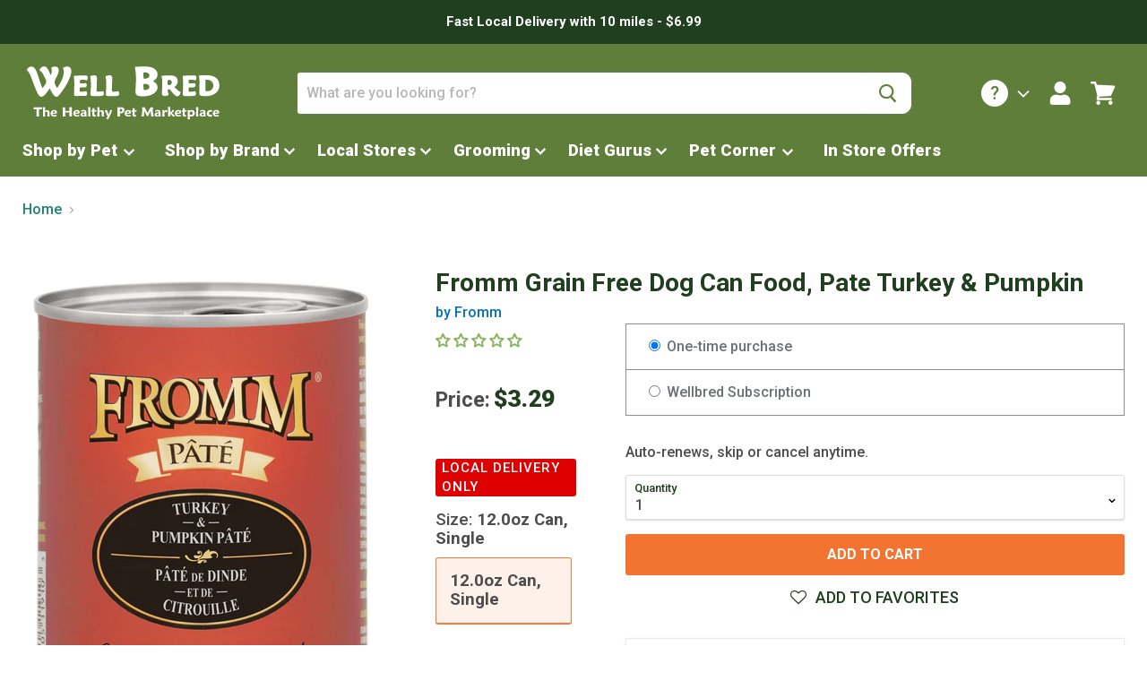

--- FILE ---
content_type: text/html; charset=utf-8
request_url: https://wellbredonline.com/products/fromm-grain-free-dog-can-food-pate-turkey-pumpkin
body_size: 52036
content:
<!doctype html>
<html class="no-js no-touch" lang="en">
  <head>
<meta name="smart-seo-integrated" content="true" /><title>Fromm Grain Free Dog Can Food, Pate Turkey &amp; Pumpkin On Sale At NJ Pet Store</title>
<meta name="description" content="Shop WellBred.com for Fromm Grain Free Dog Can Food, Pate Turkey &amp; Pumpkin. FREE Shipping (Over $49)! Available online and in our NJ Pet Stores!" />
<meta name="smartseo-keyword" content="" />
<meta name="smartseo-timestamp" content="16100339201198403" /><meta charset="utf-8">
    <meta http-equiv="x-ua-compatible" content="IE=edge">
	<meta name="facebook-domain-verification" content="7b9b103xpfcvlhpq82h83j6fiqyx07" />
    <link rel="preconnect" href="https://cdn.shopify.com">
    <link rel="preconnect" href="https://fonts.shopifycdn.com">
    <link rel="preconnect" href="https://v.shopify.com">
    <link rel="preconnect" href="https://cdn.shopifycloud.com">
    <link href="//wellbredonline.com/cdn/shop/t/75/assets/maiandra.css?v=91131577033320216501708955793" rel="stylesheet" type="text/css" media="all" />
	<link href="https://fonts.googleapis.com/css?family=Roboto:500,700,900&display=swap" rel="stylesheet" />

    
    
  <link rel="shortcut icon" href="//wellbredonline.com/cdn/shop/files/fv3_fe9e2175-9194-422f-aa4b-ff6dae0878a9_32x32.png?v=1614311407" type="image/png">


    
      <link rel="canonical" href="https://wellbredonline.com/products/fromm-grain-free-dog-can-food-pate-turkey-pumpkin" />
    

    <meta name="viewport" content="width=device-width">

    
    















<meta property="og:site_name" content="Well Bred">
<meta property="og:url" content="https://wellbredonline.com/products/fromm-grain-free-dog-can-food-pate-turkey-pumpkin">
<meta property="og:title" content="Fromm Grain Free Dog Can Food, Pate Turkey &amp; Pumpkin">
<meta property="og:type" content="website">
<meta property="og:description" content="About Fromm Fromm Family Foods is a fifth-generation family-owned-and-operated pet food company based in Wisconsin. Since 1904, our family has maintained a tradition of quiet innovation dedicated to the health and nutrition of animals. In the 1930s, we developed the first canine distemper vaccine. By 1949, we had intro">




    
    
    

    
    
    <meta
      property="og:image"
      content="https://wellbredonline.com/cdn/shop/products/fromm-dog-can-12_2-turkey-pumpkin-072705119202_1200x1688.jpg?v=1584477544"
    />
    <meta
      property="og:image:secure_url"
      content="https://wellbredonline.com/cdn/shop/products/fromm-dog-can-12_2-turkey-pumpkin-072705119202_1200x1688.jpg?v=1584477544"
    />
    <meta property="og:image:width" content="1200" />
    <meta property="og:image:height" content="1688" />
    
    
    <meta property="og:image:alt" content="Fromm Grain Free Dog Can Food, Pate Turkey & Pumpkin" />
  
















<meta name="twitter:title" content="Fromm Grain Free Dog Can Food, Pate Turkey &amp; Pumpkin">
<meta name="twitter:description" content="About Fromm Fromm Family Foods is a fifth-generation family-owned-and-operated pet food company based in Wisconsin. Since 1904, our family has maintained a tradition of quiet innovation dedicated to the health and nutrition of animals. In the 1930s, we developed the first canine distemper vaccine. By 1949, we had intro">


    
    
    
      
      
      <meta name="twitter:card" content="summary">
    
    
    <meta
      property="twitter:image"
      content="https://wellbredonline.com/cdn/shop/products/fromm-dog-can-12_2-turkey-pumpkin-072705119202_1200x1200_crop_center.jpg?v=1584477544"
    />
    <meta property="twitter:image:width" content="1200" />
    <meta property="twitter:image:height" content="1200" />
    
    
    <meta property="twitter:image:alt" content="Fromm Grain Free Dog Can Food, Pate Turkey &amp; Pumpkin" />
  



    <link rel="preload" href="//wellbredonline.com/cdn/fonts/cabin/cabin_n7.255204a342bfdbc9ae2017bd4e6a90f8dbb2f561.woff2" as="font" crossorigin="anonymous">
    <link rel="preload" as="style" href="//wellbredonline.com/cdn/shop/t/75/assets/theme.scss.css?v=16331694873433322121766490623">
    
    <script>window.performance && window.performance.mark && window.performance.mark('shopify.content_for_header.start');</script><meta name="google-site-verification" content="J5HgJEag4_R25kHaW1KYF08DVD067Nt6h0FlPN-ESWc">
<meta id="shopify-digital-wallet" name="shopify-digital-wallet" content="/21900132424/digital_wallets/dialog">
<meta name="shopify-checkout-api-token" content="81325f897062f7266cf3f90207f6c509">
<link rel="alternate" type="application/json+oembed" href="https://wellbredonline.com/products/fromm-grain-free-dog-can-food-pate-turkey-pumpkin.oembed">
<script async="async" src="/checkouts/internal/preloads.js?locale=en-US"></script>
<link rel="preconnect" href="https://shop.app" crossorigin="anonymous">
<script async="async" src="https://shop.app/checkouts/internal/preloads.js?locale=en-US&shop_id=21900132424" crossorigin="anonymous"></script>
<script id="apple-pay-shop-capabilities" type="application/json">{"shopId":21900132424,"countryCode":"US","currencyCode":"USD","merchantCapabilities":["supports3DS"],"merchantId":"gid:\/\/shopify\/Shop\/21900132424","merchantName":"Well Bred","requiredBillingContactFields":["postalAddress","email","phone"],"requiredShippingContactFields":["postalAddress","email","phone"],"shippingType":"shipping","supportedNetworks":["visa","masterCard","amex","discover","elo","jcb"],"total":{"type":"pending","label":"Well Bred","amount":"1.00"},"shopifyPaymentsEnabled":true,"supportsSubscriptions":true}</script>
<script id="shopify-features" type="application/json">{"accessToken":"81325f897062f7266cf3f90207f6c509","betas":["rich-media-storefront-analytics"],"domain":"wellbredonline.com","predictiveSearch":true,"shopId":21900132424,"locale":"en"}</script>
<script>var Shopify = Shopify || {};
Shopify.shop = "wellbredonline.myshopify.com";
Shopify.locale = "en";
Shopify.currency = {"active":"USD","rate":"1.0"};
Shopify.country = "US";
Shopify.theme = {"name":"PRODUCTION - FEB 2024","id":139167072484,"schema_name":"Empire","schema_version":"4.7.0","theme_store_id":null,"role":"main"};
Shopify.theme.handle = "null";
Shopify.theme.style = {"id":null,"handle":null};
Shopify.cdnHost = "wellbredonline.com/cdn";
Shopify.routes = Shopify.routes || {};
Shopify.routes.root = "/";</script>
<script type="module">!function(o){(o.Shopify=o.Shopify||{}).modules=!0}(window);</script>
<script>!function(o){function n(){var o=[];function n(){o.push(Array.prototype.slice.apply(arguments))}return n.q=o,n}var t=o.Shopify=o.Shopify||{};t.loadFeatures=n(),t.autoloadFeatures=n()}(window);</script>
<script>
  window.ShopifyPay = window.ShopifyPay || {};
  window.ShopifyPay.apiHost = "shop.app\/pay";
  window.ShopifyPay.redirectState = null;
</script>
<script id="shop-js-analytics" type="application/json">{"pageType":"product"}</script>
<script defer="defer" async type="module" src="//wellbredonline.com/cdn/shopifycloud/shop-js/modules/v2/client.init-shop-cart-sync_BdyHc3Nr.en.esm.js"></script>
<script defer="defer" async type="module" src="//wellbredonline.com/cdn/shopifycloud/shop-js/modules/v2/chunk.common_Daul8nwZ.esm.js"></script>
<script type="module">
  await import("//wellbredonline.com/cdn/shopifycloud/shop-js/modules/v2/client.init-shop-cart-sync_BdyHc3Nr.en.esm.js");
await import("//wellbredonline.com/cdn/shopifycloud/shop-js/modules/v2/chunk.common_Daul8nwZ.esm.js");

  window.Shopify.SignInWithShop?.initShopCartSync?.({"fedCMEnabled":true,"windoidEnabled":true});

</script>
<script>
  window.Shopify = window.Shopify || {};
  if (!window.Shopify.featureAssets) window.Shopify.featureAssets = {};
  window.Shopify.featureAssets['shop-js'] = {"shop-cart-sync":["modules/v2/client.shop-cart-sync_QYOiDySF.en.esm.js","modules/v2/chunk.common_Daul8nwZ.esm.js"],"init-fed-cm":["modules/v2/client.init-fed-cm_DchLp9rc.en.esm.js","modules/v2/chunk.common_Daul8nwZ.esm.js"],"shop-button":["modules/v2/client.shop-button_OV7bAJc5.en.esm.js","modules/v2/chunk.common_Daul8nwZ.esm.js"],"init-windoid":["modules/v2/client.init-windoid_DwxFKQ8e.en.esm.js","modules/v2/chunk.common_Daul8nwZ.esm.js"],"shop-cash-offers":["modules/v2/client.shop-cash-offers_DWtL6Bq3.en.esm.js","modules/v2/chunk.common_Daul8nwZ.esm.js","modules/v2/chunk.modal_CQq8HTM6.esm.js"],"shop-toast-manager":["modules/v2/client.shop-toast-manager_CX9r1SjA.en.esm.js","modules/v2/chunk.common_Daul8nwZ.esm.js"],"init-shop-email-lookup-coordinator":["modules/v2/client.init-shop-email-lookup-coordinator_UhKnw74l.en.esm.js","modules/v2/chunk.common_Daul8nwZ.esm.js"],"pay-button":["modules/v2/client.pay-button_DzxNnLDY.en.esm.js","modules/v2/chunk.common_Daul8nwZ.esm.js"],"avatar":["modules/v2/client.avatar_BTnouDA3.en.esm.js"],"init-shop-cart-sync":["modules/v2/client.init-shop-cart-sync_BdyHc3Nr.en.esm.js","modules/v2/chunk.common_Daul8nwZ.esm.js"],"shop-login-button":["modules/v2/client.shop-login-button_D8B466_1.en.esm.js","modules/v2/chunk.common_Daul8nwZ.esm.js","modules/v2/chunk.modal_CQq8HTM6.esm.js"],"init-customer-accounts-sign-up":["modules/v2/client.init-customer-accounts-sign-up_C8fpPm4i.en.esm.js","modules/v2/client.shop-login-button_D8B466_1.en.esm.js","modules/v2/chunk.common_Daul8nwZ.esm.js","modules/v2/chunk.modal_CQq8HTM6.esm.js"],"init-shop-for-new-customer-accounts":["modules/v2/client.init-shop-for-new-customer-accounts_CVTO0Ztu.en.esm.js","modules/v2/client.shop-login-button_D8B466_1.en.esm.js","modules/v2/chunk.common_Daul8nwZ.esm.js","modules/v2/chunk.modal_CQq8HTM6.esm.js"],"init-customer-accounts":["modules/v2/client.init-customer-accounts_dRgKMfrE.en.esm.js","modules/v2/client.shop-login-button_D8B466_1.en.esm.js","modules/v2/chunk.common_Daul8nwZ.esm.js","modules/v2/chunk.modal_CQq8HTM6.esm.js"],"shop-follow-button":["modules/v2/client.shop-follow-button_CkZpjEct.en.esm.js","modules/v2/chunk.common_Daul8nwZ.esm.js","modules/v2/chunk.modal_CQq8HTM6.esm.js"],"lead-capture":["modules/v2/client.lead-capture_BntHBhfp.en.esm.js","modules/v2/chunk.common_Daul8nwZ.esm.js","modules/v2/chunk.modal_CQq8HTM6.esm.js"],"checkout-modal":["modules/v2/client.checkout-modal_CfxcYbTm.en.esm.js","modules/v2/chunk.common_Daul8nwZ.esm.js","modules/v2/chunk.modal_CQq8HTM6.esm.js"],"shop-login":["modules/v2/client.shop-login_Da4GZ2H6.en.esm.js","modules/v2/chunk.common_Daul8nwZ.esm.js","modules/v2/chunk.modal_CQq8HTM6.esm.js"],"payment-terms":["modules/v2/client.payment-terms_MV4M3zvL.en.esm.js","modules/v2/chunk.common_Daul8nwZ.esm.js","modules/v2/chunk.modal_CQq8HTM6.esm.js"]};
</script>
<script>(function() {
  var isLoaded = false;
  function asyncLoad() {
    if (isLoaded) return;
    isLoaded = true;
    var urls = ["https:\/\/assets.smartwishlist.webmarked.net\/static\/v6\/smartwishlist.js?shop=wellbredonline.myshopify.com"];
    for (var i = 0; i < urls.length; i++) {
      var s = document.createElement('script');
      s.type = 'text/javascript';
      s.async = true;
      s.src = urls[i];
      var x = document.getElementsByTagName('script')[0];
      x.parentNode.insertBefore(s, x);
    }
  };
  if(window.attachEvent) {
    window.attachEvent('onload', asyncLoad);
  } else {
    window.addEventListener('load', asyncLoad, false);
  }
})();</script>
<script id="__st">var __st={"a":21900132424,"offset":-18000,"reqid":"358369c0-6b73-4062-a672-f20642a67809-1768995963","pageurl":"wellbredonline.com\/products\/fromm-grain-free-dog-can-food-pate-turkey-pumpkin","u":"dde59208de06","p":"product","rtyp":"product","rid":4488590819400};</script>
<script>window.ShopifyPaypalV4VisibilityTracking = true;</script>
<script id="captcha-bootstrap">!function(){'use strict';const t='contact',e='account',n='new_comment',o=[[t,t],['blogs',n],['comments',n],[t,'customer']],c=[[e,'customer_login'],[e,'guest_login'],[e,'recover_customer_password'],[e,'create_customer']],r=t=>t.map((([t,e])=>`form[action*='/${t}']:not([data-nocaptcha='true']) input[name='form_type'][value='${e}']`)).join(','),a=t=>()=>t?[...document.querySelectorAll(t)].map((t=>t.form)):[];function s(){const t=[...o],e=r(t);return a(e)}const i='password',u='form_key',d=['recaptcha-v3-token','g-recaptcha-response','h-captcha-response',i],f=()=>{try{return window.sessionStorage}catch{return}},m='__shopify_v',_=t=>t.elements[u];function p(t,e,n=!1){try{const o=window.sessionStorage,c=JSON.parse(o.getItem(e)),{data:r}=function(t){const{data:e,action:n}=t;return t[m]||n?{data:e,action:n}:{data:t,action:n}}(c);for(const[e,n]of Object.entries(r))t.elements[e]&&(t.elements[e].value=n);n&&o.removeItem(e)}catch(o){console.error('form repopulation failed',{error:o})}}const l='form_type',E='cptcha';function T(t){t.dataset[E]=!0}const w=window,h=w.document,L='Shopify',v='ce_forms',y='captcha';let A=!1;((t,e)=>{const n=(g='f06e6c50-85a8-45c8-87d0-21a2b65856fe',I='https://cdn.shopify.com/shopifycloud/storefront-forms-hcaptcha/ce_storefront_forms_captcha_hcaptcha.v1.5.2.iife.js',D={infoText:'Protected by hCaptcha',privacyText:'Privacy',termsText:'Terms'},(t,e,n)=>{const o=w[L][v],c=o.bindForm;if(c)return c(t,g,e,D).then(n);var r;o.q.push([[t,g,e,D],n]),r=I,A||(h.body.append(Object.assign(h.createElement('script'),{id:'captcha-provider',async:!0,src:r})),A=!0)});var g,I,D;w[L]=w[L]||{},w[L][v]=w[L][v]||{},w[L][v].q=[],w[L][y]=w[L][y]||{},w[L][y].protect=function(t,e){n(t,void 0,e),T(t)},Object.freeze(w[L][y]),function(t,e,n,w,h,L){const[v,y,A,g]=function(t,e,n){const i=e?o:[],u=t?c:[],d=[...i,...u],f=r(d),m=r(i),_=r(d.filter((([t,e])=>n.includes(e))));return[a(f),a(m),a(_),s()]}(w,h,L),I=t=>{const e=t.target;return e instanceof HTMLFormElement?e:e&&e.form},D=t=>v().includes(t);t.addEventListener('submit',(t=>{const e=I(t);if(!e)return;const n=D(e)&&!e.dataset.hcaptchaBound&&!e.dataset.recaptchaBound,o=_(e),c=g().includes(e)&&(!o||!o.value);(n||c)&&t.preventDefault(),c&&!n&&(function(t){try{if(!f())return;!function(t){const e=f();if(!e)return;const n=_(t);if(!n)return;const o=n.value;o&&e.removeItem(o)}(t);const e=Array.from(Array(32),(()=>Math.random().toString(36)[2])).join('');!function(t,e){_(t)||t.append(Object.assign(document.createElement('input'),{type:'hidden',name:u})),t.elements[u].value=e}(t,e),function(t,e){const n=f();if(!n)return;const o=[...t.querySelectorAll(`input[type='${i}']`)].map((({name:t})=>t)),c=[...d,...o],r={};for(const[a,s]of new FormData(t).entries())c.includes(a)||(r[a]=s);n.setItem(e,JSON.stringify({[m]:1,action:t.action,data:r}))}(t,e)}catch(e){console.error('failed to persist form',e)}}(e),e.submit())}));const S=(t,e)=>{t&&!t.dataset[E]&&(n(t,e.some((e=>e===t))),T(t))};for(const o of['focusin','change'])t.addEventListener(o,(t=>{const e=I(t);D(e)&&S(e,y())}));const B=e.get('form_key'),M=e.get(l),P=B&&M;t.addEventListener('DOMContentLoaded',(()=>{const t=y();if(P)for(const e of t)e.elements[l].value===M&&p(e,B);[...new Set([...A(),...v().filter((t=>'true'===t.dataset.shopifyCaptcha))])].forEach((e=>S(e,t)))}))}(h,new URLSearchParams(w.location.search),n,t,e,['guest_login'])})(!0,!0)}();</script>
<script integrity="sha256-4kQ18oKyAcykRKYeNunJcIwy7WH5gtpwJnB7kiuLZ1E=" data-source-attribution="shopify.loadfeatures" defer="defer" src="//wellbredonline.com/cdn/shopifycloud/storefront/assets/storefront/load_feature-a0a9edcb.js" crossorigin="anonymous"></script>
<script crossorigin="anonymous" defer="defer" src="//wellbredonline.com/cdn/shopifycloud/storefront/assets/shopify_pay/storefront-65b4c6d7.js?v=20250812"></script>
<script data-source-attribution="shopify.dynamic_checkout.dynamic.init">var Shopify=Shopify||{};Shopify.PaymentButton=Shopify.PaymentButton||{isStorefrontPortableWallets:!0,init:function(){window.Shopify.PaymentButton.init=function(){};var t=document.createElement("script");t.src="https://wellbredonline.com/cdn/shopifycloud/portable-wallets/latest/portable-wallets.en.js",t.type="module",document.head.appendChild(t)}};
</script>
<script data-source-attribution="shopify.dynamic_checkout.buyer_consent">
  function portableWalletsHideBuyerConsent(e){var t=document.getElementById("shopify-buyer-consent"),n=document.getElementById("shopify-subscription-policy-button");t&&n&&(t.classList.add("hidden"),t.setAttribute("aria-hidden","true"),n.removeEventListener("click",e))}function portableWalletsShowBuyerConsent(e){var t=document.getElementById("shopify-buyer-consent"),n=document.getElementById("shopify-subscription-policy-button");t&&n&&(t.classList.remove("hidden"),t.removeAttribute("aria-hidden"),n.addEventListener("click",e))}window.Shopify?.PaymentButton&&(window.Shopify.PaymentButton.hideBuyerConsent=portableWalletsHideBuyerConsent,window.Shopify.PaymentButton.showBuyerConsent=portableWalletsShowBuyerConsent);
</script>
<script data-source-attribution="shopify.dynamic_checkout.cart.bootstrap">document.addEventListener("DOMContentLoaded",(function(){function t(){return document.querySelector("shopify-accelerated-checkout-cart, shopify-accelerated-checkout")}if(t())Shopify.PaymentButton.init();else{new MutationObserver((function(e,n){t()&&(Shopify.PaymentButton.init(),n.disconnect())})).observe(document.body,{childList:!0,subtree:!0})}}));
</script>
<link id="shopify-accelerated-checkout-styles" rel="stylesheet" media="screen" href="https://wellbredonline.com/cdn/shopifycloud/portable-wallets/latest/accelerated-checkout-backwards-compat.css" crossorigin="anonymous">
<style id="shopify-accelerated-checkout-cart">
        #shopify-buyer-consent {
  margin-top: 1em;
  display: inline-block;
  width: 100%;
}

#shopify-buyer-consent.hidden {
  display: none;
}

#shopify-subscription-policy-button {
  background: none;
  border: none;
  padding: 0;
  text-decoration: underline;
  font-size: inherit;
  cursor: pointer;
}

#shopify-subscription-policy-button::before {
  box-shadow: none;
}

      </style>
<script id="sections-script" data-sections="product-description" defer="defer" src="//wellbredonline.com/cdn/shop/t/75/compiled_assets/scripts.js?v=43269"></script>
<script>window.performance && window.performance.mark && window.performance.mark('shopify.content_for_header.end');</script>

    <script src="https://static.klaviyo.com/onsite/js/klaviyo.js?company_id=T9zuiv"
    async=""></script>
    <script>
       document.addEventListener("DOMContentLoaded", function() {
           var elem = document.createElement('div');
       elem.className = 'klaviyo-form-QRdQuf'
       });
    </script>

    <script>
      document.documentElement.className=document.documentElement.className.replace(/\bno-js\b/,'js');
      if(window.Shopify&&window.Shopify.designMode)document.documentElement.className+=' in-theme-editor';
      if(('ontouchstart' in window)||window.DocumentTouch&&document instanceof DocumentTouch)document.documentElement.className=document.documentElement.className.replace(/\bno-touch\b/,'has-touch');
    </script>

    <link href="//wellbredonline.com/cdn/shop/t/75/assets/theme.scss.css?v=16331694873433322121766490623" rel="stylesheet" type="text/css" media="all" />
    <script src="//wellbredonline.com/cdn/shop/t/75/assets/txt-dynamicloader.js?v=110263003207991696191708955779"></script>
    
<!-- Start of Judge.me Core -->
<link rel="dns-prefetch" href="https://cdn.judge.me/">
<script data-cfasync='false' class='jdgm-settings-script'>window.jdgmSettings={"pagination":5,"disable_web_reviews":false,"badge_no_review_text":"No reviews","badge_n_reviews_text":"{{ n }} review/reviews","badge_star_color":"#89b35a","hide_badge_preview_if_no_reviews":false,"badge_hide_text":false,"enforce_center_preview_badge":false,"widget_title":"Customer Reviews","widget_open_form_text":"Write a review","widget_close_form_text":"Cancel review","widget_refresh_page_text":"Refresh page","widget_summary_text":"Based on {{ number_of_reviews }} review/reviews","widget_no_review_text":"Be the first to write a review","widget_name_field_text":"Display name","widget_verified_name_field_text":"Verified Name (public)","widget_name_placeholder_text":"Display name","widget_required_field_error_text":"This field is required.","widget_email_field_text":"Email address","widget_verified_email_field_text":"Verified Email (private, can not be edited)","widget_email_placeholder_text":"Your email address","widget_email_field_error_text":"Please enter a valid email address.","widget_rating_field_text":"Rating","widget_review_title_field_text":"Review Title","widget_review_title_placeholder_text":"Give your review a title","widget_review_body_field_text":"Review content","widget_review_body_placeholder_text":"Start writing here...","widget_pictures_field_text":"Picture/Video (optional)","widget_submit_review_text":"Submit Review","widget_submit_verified_review_text":"Submit Verified Review","widget_submit_success_msg_with_auto_publish":"Thank you! Please refresh the page in a few moments to see your review. You can remove or edit your review by logging into \u003ca href='https://judge.me/login' target='_blank' rel='nofollow noopener'\u003eJudge.me\u003c/a\u003e","widget_submit_success_msg_no_auto_publish":"Thank you! Your review will be published as soon as it is approved by the shop admin. You can remove or edit your review by logging into \u003ca href='https://judge.me/login' target='_blank' rel='nofollow noopener'\u003eJudge.me\u003c/a\u003e","widget_show_default_reviews_out_of_total_text":"Showing {{ n_reviews_shown }} out of {{ n_reviews }} reviews.","widget_show_all_link_text":"Show all","widget_show_less_link_text":"Show less","widget_author_said_text":"{{ reviewer_name }} said:","widget_days_text":"{{ n }} days ago","widget_weeks_text":"{{ n }} week/weeks ago","widget_months_text":"{{ n }} month/months ago","widget_years_text":"{{ n }} year/years ago","widget_yesterday_text":"Yesterday","widget_today_text":"Today","widget_replied_text":"\u003e\u003e {{ shop_name }} replied:","widget_read_more_text":"Read more","widget_reviewer_name_as_initial":"","widget_rating_filter_color":"#fbcd0a","widget_rating_filter_see_all_text":"See all reviews","widget_sorting_most_recent_text":"Most Recent","widget_sorting_highest_rating_text":"Highest Rating","widget_sorting_lowest_rating_text":"Lowest Rating","widget_sorting_with_pictures_text":"Only Pictures","widget_sorting_most_helpful_text":"Most Helpful","widget_open_question_form_text":"Ask a question","widget_reviews_subtab_text":"Reviews","widget_questions_subtab_text":"Questions","widget_question_label_text":"Question","widget_answer_label_text":"Answer","widget_question_placeholder_text":"Write your question here","widget_submit_question_text":"Submit Question","widget_question_submit_success_text":"Thank you for your question! We will notify you once it gets answered.","widget_star_color":"#89b35a","verified_badge_text":"Verified","verified_badge_bg_color":"","verified_badge_text_color":"","verified_badge_placement":"left-of-reviewer-name","widget_review_max_height":"","widget_hide_border":false,"widget_social_share":false,"widget_thumb":false,"widget_review_location_show":false,"widget_location_format":"","all_reviews_include_out_of_store_products":true,"all_reviews_out_of_store_text":"(out of store)","all_reviews_pagination":100,"all_reviews_product_name_prefix_text":"about","enable_review_pictures":false,"enable_question_anwser":false,"widget_theme":"default","review_date_format":"mm/dd/yyyy","default_sort_method":"most-recent","widget_product_reviews_subtab_text":"Product Reviews","widget_shop_reviews_subtab_text":"Shop Reviews","widget_other_products_reviews_text":"Reviews for other products","widget_store_reviews_subtab_text":"Store reviews","widget_no_store_reviews_text":"This store hasn't received any reviews yet","widget_web_restriction_product_reviews_text":"This product hasn't received any reviews yet","widget_no_items_text":"No items found","widget_show_more_text":"Show more","widget_write_a_store_review_text":"Write a Store Review","widget_other_languages_heading":"Reviews in Other Languages","widget_translate_review_text":"Translate review to {{ language }}","widget_translating_review_text":"Translating...","widget_show_original_translation_text":"Show original ({{ language }})","widget_translate_review_failed_text":"Review couldn't be translated.","widget_translate_review_retry_text":"Retry","widget_translate_review_try_again_later_text":"Try again later","show_product_url_for_grouped_product":false,"widget_sorting_pictures_first_text":"Pictures First","show_pictures_on_all_rev_page_mobile":false,"show_pictures_on_all_rev_page_desktop":false,"floating_tab_hide_mobile_install_preference":false,"floating_tab_button_name":"★ Reviews","floating_tab_title":"Let customers speak for us","floating_tab_button_color":"","floating_tab_button_background_color":"","floating_tab_url":"","floating_tab_url_enabled":false,"floating_tab_tab_style":"text","all_reviews_text_badge_text":"Customers rate us {{ shop.metafields.judgeme.all_reviews_rating | round: 1 }}/5 based on {{ shop.metafields.judgeme.all_reviews_count }} reviews.","all_reviews_text_badge_text_branded_style":"{{ shop.metafields.judgeme.all_reviews_rating | round: 1 }} out of 5 stars based on {{ shop.metafields.judgeme.all_reviews_count }} reviews","is_all_reviews_text_badge_a_link":false,"show_stars_for_all_reviews_text_badge":false,"all_reviews_text_badge_url":"","all_reviews_text_style":"text","all_reviews_text_color_style":"judgeme_brand_color","all_reviews_text_color":"#108474","all_reviews_text_show_jm_brand":true,"featured_carousel_show_header":true,"featured_carousel_title":"Let customers speak for us","testimonials_carousel_title":"Customers are saying","videos_carousel_title":"Real customer stories","cards_carousel_title":"Customers are saying","featured_carousel_count_text":"from {{ n }} reviews","featured_carousel_add_link_to_all_reviews_page":false,"featured_carousel_url":"","featured_carousel_show_images":true,"featured_carousel_autoslide_interval":5,"featured_carousel_arrows_on_the_sides":false,"featured_carousel_height":250,"featured_carousel_width":80,"featured_carousel_image_size":0,"featured_carousel_image_height":250,"featured_carousel_arrow_color":"#eeeeee","verified_count_badge_style":"vintage","verified_count_badge_orientation":"horizontal","verified_count_badge_color_style":"judgeme_brand_color","verified_count_badge_color":"#108474","is_verified_count_badge_a_link":false,"verified_count_badge_url":"","verified_count_badge_show_jm_brand":true,"widget_rating_preset_default":5,"widget_first_sub_tab":"product-reviews","widget_show_histogram":true,"widget_histogram_use_custom_color":false,"widget_pagination_use_custom_color":false,"widget_star_use_custom_color":true,"widget_verified_badge_use_custom_color":false,"widget_write_review_use_custom_color":false,"picture_reminder_submit_button":"Upload Pictures","enable_review_videos":false,"mute_video_by_default":false,"widget_sorting_videos_first_text":"Videos First","widget_review_pending_text":"Pending","featured_carousel_items_for_large_screen":3,"social_share_options_order":"Facebook,Twitter","remove_microdata_snippet":false,"disable_json_ld":false,"enable_json_ld_products":false,"preview_badge_show_question_text":false,"preview_badge_no_question_text":"No questions","preview_badge_n_question_text":"{{ number_of_questions }} question/questions","qa_badge_show_icon":false,"qa_badge_position":"same-row","remove_judgeme_branding":false,"widget_add_search_bar":false,"widget_search_bar_placeholder":"Search","widget_sorting_verified_only_text":"Verified only","featured_carousel_theme":"default","featured_carousel_show_rating":true,"featured_carousel_show_title":true,"featured_carousel_show_body":true,"featured_carousel_show_date":false,"featured_carousel_show_reviewer":true,"featured_carousel_show_product":false,"featured_carousel_header_background_color":"#108474","featured_carousel_header_text_color":"#ffffff","featured_carousel_name_product_separator":"reviewed","featured_carousel_full_star_background":"#108474","featured_carousel_empty_star_background":"#dadada","featured_carousel_vertical_theme_background":"#f9fafb","featured_carousel_verified_badge_enable":false,"featured_carousel_verified_badge_color":"#108474","featured_carousel_border_style":"round","featured_carousel_review_line_length_limit":3,"featured_carousel_more_reviews_button_text":"Read more reviews","featured_carousel_view_product_button_text":"View product","all_reviews_page_load_reviews_on":"scroll","all_reviews_page_load_more_text":"Load More Reviews","disable_fb_tab_reviews":false,"enable_ajax_cdn_cache":false,"widget_public_name_text":"displayed publicly like","default_reviewer_name":"John Smith","default_reviewer_name_has_non_latin":true,"widget_reviewer_anonymous":"Anonymous","medals_widget_title":"Judge.me Review Medals","medals_widget_background_color":"#f9fafb","medals_widget_position":"footer_all_pages","medals_widget_border_color":"#f9fafb","medals_widget_verified_text_position":"left","medals_widget_use_monochromatic_version":false,"medals_widget_elements_color":"#108474","show_reviewer_avatar":true,"widget_invalid_yt_video_url_error_text":"Not a YouTube video URL","widget_max_length_field_error_text":"Please enter no more than {0} characters.","widget_show_country_flag":false,"widget_show_collected_via_shop_app":true,"widget_verified_by_shop_badge_style":"light","widget_verified_by_shop_text":"Verified by Shop","widget_show_photo_gallery":false,"widget_load_with_code_splitting":true,"widget_ugc_install_preference":false,"widget_ugc_title":"Made by us, Shared by you","widget_ugc_subtitle":"Tag us to see your picture featured in our page","widget_ugc_arrows_color":"#ffffff","widget_ugc_primary_button_text":"Buy Now","widget_ugc_primary_button_background_color":"#108474","widget_ugc_primary_button_text_color":"#ffffff","widget_ugc_primary_button_border_width":"0","widget_ugc_primary_button_border_style":"none","widget_ugc_primary_button_border_color":"#108474","widget_ugc_primary_button_border_radius":"25","widget_ugc_secondary_button_text":"Load More","widget_ugc_secondary_button_background_color":"#ffffff","widget_ugc_secondary_button_text_color":"#108474","widget_ugc_secondary_button_border_width":"2","widget_ugc_secondary_button_border_style":"solid","widget_ugc_secondary_button_border_color":"#108474","widget_ugc_secondary_button_border_radius":"25","widget_ugc_reviews_button_text":"View Reviews","widget_ugc_reviews_button_background_color":"#ffffff","widget_ugc_reviews_button_text_color":"#108474","widget_ugc_reviews_button_border_width":"2","widget_ugc_reviews_button_border_style":"solid","widget_ugc_reviews_button_border_color":"#108474","widget_ugc_reviews_button_border_radius":"25","widget_ugc_reviews_button_link_to":"judgeme-reviews-page","widget_ugc_show_post_date":true,"widget_ugc_max_width":"800","widget_rating_metafield_value_type":true,"widget_primary_color":"#108474","widget_enable_secondary_color":false,"widget_secondary_color":"#edf5f5","widget_summary_average_rating_text":"{{ average_rating }} out of 5","widget_media_grid_title":"Customer photos \u0026 videos","widget_media_grid_see_more_text":"See more","widget_round_style":false,"widget_show_product_medals":true,"widget_verified_by_judgeme_text":"Verified by Judge.me","widget_show_store_medals":true,"widget_verified_by_judgeme_text_in_store_medals":"Verified by Judge.me","widget_media_field_exceed_quantity_message":"Sorry, we can only accept {{ max_media }} for one review.","widget_media_field_exceed_limit_message":"{{ file_name }} is too large, please select a {{ media_type }} less than {{ size_limit }}MB.","widget_review_submitted_text":"Review Submitted!","widget_question_submitted_text":"Question Submitted!","widget_close_form_text_question":"Cancel","widget_write_your_answer_here_text":"Write your answer here","widget_enabled_branded_link":true,"widget_show_collected_by_judgeme":false,"widget_reviewer_name_color":"","widget_write_review_text_color":"","widget_write_review_bg_color":"","widget_collected_by_judgeme_text":"collected by Judge.me","widget_pagination_type":"standard","widget_load_more_text":"Load More","widget_load_more_color":"#108474","widget_full_review_text":"Full Review","widget_read_more_reviews_text":"Read More Reviews","widget_read_questions_text":"Read Questions","widget_questions_and_answers_text":"Questions \u0026 Answers","widget_verified_by_text":"Verified by","widget_verified_text":"Verified","widget_number_of_reviews_text":"{{ number_of_reviews }} reviews","widget_back_button_text":"Back","widget_next_button_text":"Next","widget_custom_forms_filter_button":"Filters","custom_forms_style":"vertical","widget_show_review_information":false,"how_reviews_are_collected":"How reviews are collected?","widget_show_review_keywords":false,"widget_gdpr_statement":"How we use your data: We'll only contact you about the review you left, and only if necessary. By submitting your review, you agree to Judge.me's \u003ca href='https://judge.me/terms' target='_blank' rel='nofollow noopener'\u003eterms\u003c/a\u003e, \u003ca href='https://judge.me/privacy' target='_blank' rel='nofollow noopener'\u003eprivacy\u003c/a\u003e and \u003ca href='https://judge.me/content-policy' target='_blank' rel='nofollow noopener'\u003econtent\u003c/a\u003e policies.","widget_multilingual_sorting_enabled":false,"widget_translate_review_content_enabled":false,"widget_translate_review_content_method":"manual","popup_widget_review_selection":"automatically_with_pictures","popup_widget_round_border_style":true,"popup_widget_show_title":true,"popup_widget_show_body":true,"popup_widget_show_reviewer":false,"popup_widget_show_product":true,"popup_widget_show_pictures":true,"popup_widget_use_review_picture":true,"popup_widget_show_on_home_page":true,"popup_widget_show_on_product_page":true,"popup_widget_show_on_collection_page":true,"popup_widget_show_on_cart_page":true,"popup_widget_position":"bottom_left","popup_widget_first_review_delay":5,"popup_widget_duration":5,"popup_widget_interval":5,"popup_widget_review_count":5,"popup_widget_hide_on_mobile":true,"review_snippet_widget_round_border_style":true,"review_snippet_widget_card_color":"#FFFFFF","review_snippet_widget_slider_arrows_background_color":"#FFFFFF","review_snippet_widget_slider_arrows_color":"#000000","review_snippet_widget_star_color":"#108474","show_product_variant":false,"all_reviews_product_variant_label_text":"Variant: ","widget_show_verified_branding":false,"widget_ai_summary_title":"Customers say","widget_ai_summary_disclaimer":"AI-powered review summary based on recent customer reviews","widget_show_ai_summary":false,"widget_show_ai_summary_bg":false,"widget_show_review_title_input":true,"redirect_reviewers_invited_via_email":"review_widget","request_store_review_after_product_review":false,"request_review_other_products_in_order":false,"review_form_color_scheme":"default","review_form_corner_style":"square","review_form_star_color":{},"review_form_text_color":"#333333","review_form_background_color":"#ffffff","review_form_field_background_color":"#fafafa","review_form_button_color":{},"review_form_button_text_color":"#ffffff","review_form_modal_overlay_color":"#000000","review_content_screen_title_text":"How would you rate this product?","review_content_introduction_text":"We would love it if you would share a bit about your experience.","store_review_form_title_text":"How would you rate this store?","store_review_form_introduction_text":"We would love it if you would share a bit about your experience.","show_review_guidance_text":true,"one_star_review_guidance_text":"Poor","five_star_review_guidance_text":"Great","customer_information_screen_title_text":"About you","customer_information_introduction_text":"Please tell us more about you.","custom_questions_screen_title_text":"Your experience in more detail","custom_questions_introduction_text":"Here are a few questions to help us understand more about your experience.","review_submitted_screen_title_text":"Thanks for your review!","review_submitted_screen_thank_you_text":"We are processing it and it will appear on the store soon.","review_submitted_screen_email_verification_text":"Please confirm your email by clicking the link we just sent you. This helps us keep reviews authentic.","review_submitted_request_store_review_text":"Would you like to share your experience of shopping with us?","review_submitted_review_other_products_text":"Would you like to review these products?","store_review_screen_title_text":"Would you like to share your experience of shopping with us?","store_review_introduction_text":"We value your feedback and use it to improve. Please share any thoughts or suggestions you have.","reviewer_media_screen_title_picture_text":"Share a picture","reviewer_media_introduction_picture_text":"Upload a photo to support your review.","reviewer_media_screen_title_video_text":"Share a video","reviewer_media_introduction_video_text":"Upload a video to support your review.","reviewer_media_screen_title_picture_or_video_text":"Share a picture or video","reviewer_media_introduction_picture_or_video_text":"Upload a photo or video to support your review.","reviewer_media_youtube_url_text":"Paste your Youtube URL here","advanced_settings_next_step_button_text":"Next","advanced_settings_close_review_button_text":"Close","modal_write_review_flow":false,"write_review_flow_required_text":"Required","write_review_flow_privacy_message_text":"We respect your privacy.","write_review_flow_anonymous_text":"Post review as anonymous","write_review_flow_visibility_text":"This won't be visible to other customers.","write_review_flow_multiple_selection_help_text":"Select as many as you like","write_review_flow_single_selection_help_text":"Select one option","write_review_flow_required_field_error_text":"This field is required","write_review_flow_invalid_email_error_text":"Please enter a valid email address","write_review_flow_max_length_error_text":"Max. {{ max_length }} characters.","write_review_flow_media_upload_text":"\u003cb\u003eClick to upload\u003c/b\u003e or drag and drop","write_review_flow_gdpr_statement":"We'll only contact you about your review if necessary. By submitting your review, you agree to our \u003ca href='https://judge.me/terms' target='_blank' rel='nofollow noopener'\u003eterms and conditions\u003c/a\u003e and \u003ca href='https://judge.me/privacy' target='_blank' rel='nofollow noopener'\u003eprivacy policy\u003c/a\u003e.","rating_only_reviews_enabled":false,"show_negative_reviews_help_screen":false,"new_review_flow_help_screen_rating_threshold":3,"negative_review_resolution_screen_title_text":"Tell us more","negative_review_resolution_text":"Your experience matters to us. If there were issues with your purchase, we're here to help. Feel free to reach out to us, we'd love the opportunity to make things right.","negative_review_resolution_button_text":"Contact us","negative_review_resolution_proceed_with_review_text":"Leave a review","negative_review_resolution_subject":"Issue with purchase from {{ shop_name }}.{{ order_name }}","preview_badge_collection_page_install_status":false,"widget_review_custom_css":"","preview_badge_custom_css":"","preview_badge_stars_count":"5-stars","featured_carousel_custom_css":"","floating_tab_custom_css":"","all_reviews_widget_custom_css":"","medals_widget_custom_css":"","verified_badge_custom_css":"","all_reviews_text_custom_css":"","transparency_badges_collected_via_store_invite":false,"transparency_badges_from_another_provider":false,"transparency_badges_collected_from_store_visitor":false,"transparency_badges_collected_by_verified_review_provider":false,"transparency_badges_earned_reward":false,"transparency_badges_collected_via_store_invite_text":"Review collected via store invitation","transparency_badges_from_another_provider_text":"Review collected from another provider","transparency_badges_collected_from_store_visitor_text":"Review collected from a store visitor","transparency_badges_written_in_google_text":"Review written in Google","transparency_badges_written_in_etsy_text":"Review written in Etsy","transparency_badges_written_in_shop_app_text":"Review written in Shop App","transparency_badges_earned_reward_text":"Review earned a reward for future purchase","product_review_widget_per_page":10,"widget_store_review_label_text":"Review about the store","checkout_comment_extension_title_on_product_page":"Customer Comments","checkout_comment_extension_num_latest_comment_show":5,"checkout_comment_extension_format":"name_and_timestamp","checkout_comment_customer_name":"last_initial","checkout_comment_comment_notification":true,"preview_badge_collection_page_install_preference":false,"preview_badge_home_page_install_preference":false,"preview_badge_product_page_install_preference":false,"review_widget_install_preference":"","review_carousel_install_preference":false,"floating_reviews_tab_install_preference":"none","verified_reviews_count_badge_install_preference":false,"all_reviews_text_install_preference":false,"review_widget_best_location":false,"judgeme_medals_install_preference":false,"review_widget_revamp_enabled":false,"review_widget_qna_enabled":false,"review_widget_header_theme":"minimal","review_widget_widget_title_enabled":true,"review_widget_header_text_size":"medium","review_widget_header_text_weight":"regular","review_widget_average_rating_style":"compact","review_widget_bar_chart_enabled":true,"review_widget_bar_chart_type":"numbers","review_widget_bar_chart_style":"standard","review_widget_expanded_media_gallery_enabled":false,"review_widget_reviews_section_theme":"standard","review_widget_image_style":"thumbnails","review_widget_review_image_ratio":"square","review_widget_stars_size":"medium","review_widget_verified_badge":"standard_text","review_widget_review_title_text_size":"medium","review_widget_review_text_size":"medium","review_widget_review_text_length":"medium","review_widget_number_of_columns_desktop":3,"review_widget_carousel_transition_speed":5,"review_widget_custom_questions_answers_display":"always","review_widget_button_text_color":"#FFFFFF","review_widget_text_color":"#000000","review_widget_lighter_text_color":"#7B7B7B","review_widget_corner_styling":"soft","review_widget_review_word_singular":"review","review_widget_review_word_plural":"reviews","review_widget_voting_label":"Helpful?","review_widget_shop_reply_label":"Reply from {{ shop_name }}:","review_widget_filters_title":"Filters","qna_widget_question_word_singular":"Question","qna_widget_question_word_plural":"Questions","qna_widget_answer_reply_label":"Answer from {{ answerer_name }}:","qna_content_screen_title_text":"Ask a question about this product","qna_widget_question_required_field_error_text":"Please enter your question.","qna_widget_flow_gdpr_statement":"We'll only contact you about your question if necessary. By submitting your question, you agree to our \u003ca href='https://judge.me/terms' target='_blank' rel='nofollow noopener'\u003eterms and conditions\u003c/a\u003e and \u003ca href='https://judge.me/privacy' target='_blank' rel='nofollow noopener'\u003eprivacy policy\u003c/a\u003e.","qna_widget_question_submitted_text":"Thanks for your question!","qna_widget_close_form_text_question":"Close","qna_widget_question_submit_success_text":"We’ll notify you by email when your question is answered.","all_reviews_widget_v2025_enabled":false,"all_reviews_widget_v2025_header_theme":"default","all_reviews_widget_v2025_widget_title_enabled":true,"all_reviews_widget_v2025_header_text_size":"medium","all_reviews_widget_v2025_header_text_weight":"regular","all_reviews_widget_v2025_average_rating_style":"compact","all_reviews_widget_v2025_bar_chart_enabled":true,"all_reviews_widget_v2025_bar_chart_type":"numbers","all_reviews_widget_v2025_bar_chart_style":"standard","all_reviews_widget_v2025_expanded_media_gallery_enabled":false,"all_reviews_widget_v2025_show_store_medals":true,"all_reviews_widget_v2025_show_photo_gallery":true,"all_reviews_widget_v2025_show_review_keywords":false,"all_reviews_widget_v2025_show_ai_summary":false,"all_reviews_widget_v2025_show_ai_summary_bg":false,"all_reviews_widget_v2025_add_search_bar":false,"all_reviews_widget_v2025_default_sort_method":"most-recent","all_reviews_widget_v2025_reviews_per_page":10,"all_reviews_widget_v2025_reviews_section_theme":"default","all_reviews_widget_v2025_image_style":"thumbnails","all_reviews_widget_v2025_review_image_ratio":"square","all_reviews_widget_v2025_stars_size":"medium","all_reviews_widget_v2025_verified_badge":"bold_badge","all_reviews_widget_v2025_review_title_text_size":"medium","all_reviews_widget_v2025_review_text_size":"medium","all_reviews_widget_v2025_review_text_length":"medium","all_reviews_widget_v2025_number_of_columns_desktop":3,"all_reviews_widget_v2025_carousel_transition_speed":5,"all_reviews_widget_v2025_custom_questions_answers_display":"always","all_reviews_widget_v2025_show_product_variant":false,"all_reviews_widget_v2025_show_reviewer_avatar":true,"all_reviews_widget_v2025_reviewer_name_as_initial":"","all_reviews_widget_v2025_review_location_show":false,"all_reviews_widget_v2025_location_format":"","all_reviews_widget_v2025_show_country_flag":false,"all_reviews_widget_v2025_verified_by_shop_badge_style":"light","all_reviews_widget_v2025_social_share":false,"all_reviews_widget_v2025_social_share_options_order":"Facebook,Twitter,LinkedIn,Pinterest","all_reviews_widget_v2025_pagination_type":"standard","all_reviews_widget_v2025_button_text_color":"#FFFFFF","all_reviews_widget_v2025_text_color":"#000000","all_reviews_widget_v2025_lighter_text_color":"#7B7B7B","all_reviews_widget_v2025_corner_styling":"soft","all_reviews_widget_v2025_title":"Customer reviews","all_reviews_widget_v2025_ai_summary_title":"Customers say about this store","all_reviews_widget_v2025_no_review_text":"Be the first to write a review","platform":"shopify","branding_url":"https://app.judge.me/reviews/stores/wellbredonline.com","branding_text":"Powered by Judge.me","locale":"en","reply_name":"Well Bred","widget_version":"2.1","footer":true,"autopublish":true,"review_dates":true,"enable_custom_form":false,"shop_use_review_site":true,"shop_locale":"en","enable_multi_locales_translations":true,"show_review_title_input":true,"review_verification_email_status":"always","can_be_branded":true,"reply_name_text":"Well Bred"};</script> <style class='jdgm-settings-style'>.jdgm-xx{left:0}:not(.jdgm-prev-badge__stars)>.jdgm-star{color:#89b35a}.jdgm-histogram .jdgm-star.jdgm-star{color:#89b35a}.jdgm-preview-badge .jdgm-star.jdgm-star{color:#89b35a}.jdgm-histogram .jdgm-histogram__bar-content{background:#fbcd0a}.jdgm-histogram .jdgm-histogram__bar:after{background:#fbcd0a}.jdgm-author-all-initials{display:none !important}.jdgm-author-last-initial{display:none !important}.jdgm-rev-widg__title{visibility:hidden}.jdgm-rev-widg__summary-text{visibility:hidden}.jdgm-prev-badge__text{visibility:hidden}.jdgm-rev__replier:before{content:'Well Bred'}.jdgm-rev__prod-link-prefix:before{content:'about'}.jdgm-rev__variant-label:before{content:'Variant: '}.jdgm-rev__out-of-store-text:before{content:'(out of store)'}@media only screen and (min-width: 768px){.jdgm-rev__pics .jdgm-rev_all-rev-page-picture-separator,.jdgm-rev__pics .jdgm-rev__product-picture{display:none}}@media only screen and (max-width: 768px){.jdgm-rev__pics .jdgm-rev_all-rev-page-picture-separator,.jdgm-rev__pics .jdgm-rev__product-picture{display:none}}.jdgm-preview-badge[data-template="product"]{display:none !important}.jdgm-preview-badge[data-template="collection"]{display:none !important}.jdgm-preview-badge[data-template="index"]{display:none !important}.jdgm-review-widget[data-from-snippet="true"]{display:none !important}.jdgm-verified-count-badget[data-from-snippet="true"]{display:none !important}.jdgm-carousel-wrapper[data-from-snippet="true"]{display:none !important}.jdgm-all-reviews-text[data-from-snippet="true"]{display:none !important}.jdgm-medals-section[data-from-snippet="true"]{display:none !important}.jdgm-ugc-media-wrapper[data-from-snippet="true"]{display:none !important}.jdgm-rev__transparency-badge[data-badge-type="review_collected_via_store_invitation"]{display:none !important}.jdgm-rev__transparency-badge[data-badge-type="review_collected_from_another_provider"]{display:none !important}.jdgm-rev__transparency-badge[data-badge-type="review_collected_from_store_visitor"]{display:none !important}.jdgm-rev__transparency-badge[data-badge-type="review_written_in_etsy"]{display:none !important}.jdgm-rev__transparency-badge[data-badge-type="review_written_in_google_business"]{display:none !important}.jdgm-rev__transparency-badge[data-badge-type="review_written_in_shop_app"]{display:none !important}.jdgm-rev__transparency-badge[data-badge-type="review_earned_for_future_purchase"]{display:none !important}
</style> <style class='jdgm-settings-style'></style>

  
  
  
  <style class='jdgm-miracle-styles'>
  @-webkit-keyframes jdgm-spin{0%{-webkit-transform:rotate(0deg);-ms-transform:rotate(0deg);transform:rotate(0deg)}100%{-webkit-transform:rotate(359deg);-ms-transform:rotate(359deg);transform:rotate(359deg)}}@keyframes jdgm-spin{0%{-webkit-transform:rotate(0deg);-ms-transform:rotate(0deg);transform:rotate(0deg)}100%{-webkit-transform:rotate(359deg);-ms-transform:rotate(359deg);transform:rotate(359deg)}}@font-face{font-family:'JudgemeStar';src:url("[data-uri]") format("woff");font-weight:normal;font-style:normal}.jdgm-star{font-family:'JudgemeStar';display:inline !important;text-decoration:none !important;padding:0 4px 0 0 !important;margin:0 !important;font-weight:bold;opacity:1;-webkit-font-smoothing:antialiased;-moz-osx-font-smoothing:grayscale}.jdgm-star:hover{opacity:1}.jdgm-star:last-of-type{padding:0 !important}.jdgm-star.jdgm--on:before{content:"\e000"}.jdgm-star.jdgm--off:before{content:"\e001"}.jdgm-star.jdgm--half:before{content:"\e002"}.jdgm-widget *{margin:0;line-height:1.4;-webkit-box-sizing:border-box;-moz-box-sizing:border-box;box-sizing:border-box;-webkit-overflow-scrolling:touch}.jdgm-hidden{display:none !important;visibility:hidden !important}.jdgm-temp-hidden{display:none}.jdgm-spinner{width:40px;height:40px;margin:auto;border-radius:50%;border-top:2px solid #eee;border-right:2px solid #eee;border-bottom:2px solid #eee;border-left:2px solid #ccc;-webkit-animation:jdgm-spin 0.8s infinite linear;animation:jdgm-spin 0.8s infinite linear}.jdgm-prev-badge{display:block !important}

</style>


  
  
   


<script data-cfasync='false' class='jdgm-script'>
!function(e){window.jdgm=window.jdgm||{},jdgm.CDN_HOST="https://cdn.judge.me/",
jdgm.docReady=function(d){(e.attachEvent?"complete"===e.readyState:"loading"!==e.readyState)?
setTimeout(d,0):e.addEventListener("DOMContentLoaded",d)},jdgm.loadCSS=function(d,t,o,s){
!o&&jdgm.loadCSS.requestedUrls.indexOf(d)>=0||(jdgm.loadCSS.requestedUrls.push(d),
(s=e.createElement("link")).rel="stylesheet",s.class="jdgm-stylesheet",s.media="nope!",
s.href=d,s.onload=function(){this.media="all",t&&setTimeout(t)},e.body.appendChild(s))},
jdgm.loadCSS.requestedUrls=[],jdgm.docReady(function(){(window.jdgmLoadCSS||e.querySelectorAll(
".jdgm-widget, .jdgm-all-reviews-page").length>0)&&(jdgmSettings.widget_load_with_code_splitting?
parseFloat(jdgmSettings.widget_version)>=3?jdgm.loadCSS(jdgm.CDN_HOST+"widget_v3/base.css"):
jdgm.loadCSS(jdgm.CDN_HOST+"widget/base.css"):jdgm.loadCSS(jdgm.CDN_HOST+"shopify_v2.css"))})}(document);
</script>
<script async data-cfasync="false" type="text/javascript" src="https://cdn.judge.me/loader.js"></script>

<noscript><link rel="stylesheet" type="text/css" media="all" href="https://cdn.judge.me/shopify_v2.css"></noscript>
<!-- End of Judge.me Core -->



<!--begin-bc-sf-filter-css-->
  
<!--end-bc-sf-filter-css-->
    
<!-- BEGIN app block: shopify://apps/klaviyo-email-marketing-sms/blocks/klaviyo-onsite-embed/2632fe16-c075-4321-a88b-50b567f42507 -->












  <script async src="https://static.klaviyo.com/onsite/js/T9zuiv/klaviyo.js?company_id=T9zuiv"></script>
  <script>!function(){if(!window.klaviyo){window._klOnsite=window._klOnsite||[];try{window.klaviyo=new Proxy({},{get:function(n,i){return"push"===i?function(){var n;(n=window._klOnsite).push.apply(n,arguments)}:function(){for(var n=arguments.length,o=new Array(n),w=0;w<n;w++)o[w]=arguments[w];var t="function"==typeof o[o.length-1]?o.pop():void 0,e=new Promise((function(n){window._klOnsite.push([i].concat(o,[function(i){t&&t(i),n(i)}]))}));return e}}})}catch(n){window.klaviyo=window.klaviyo||[],window.klaviyo.push=function(){var n;(n=window._klOnsite).push.apply(n,arguments)}}}}();</script>

  
    <script id="viewed_product">
      if (item == null) {
        var _learnq = _learnq || [];

        var MetafieldReviews = null
        var MetafieldYotpoRating = null
        var MetafieldYotpoCount = null
        var MetafieldLooxRating = null
        var MetafieldLooxCount = null
        var okendoProduct = null
        var okendoProductReviewCount = null
        var okendoProductReviewAverageValue = null
        try {
          // The following fields are used for Customer Hub recently viewed in order to add reviews.
          // This information is not part of __kla_viewed. Instead, it is part of __kla_viewed_reviewed_items
          MetafieldReviews = {};
          MetafieldYotpoRating = null
          MetafieldYotpoCount = null
          MetafieldLooxRating = null
          MetafieldLooxCount = null

          okendoProduct = null
          // If the okendo metafield is not legacy, it will error, which then requires the new json formatted data
          if (okendoProduct && 'error' in okendoProduct) {
            okendoProduct = null
          }
          okendoProductReviewCount = okendoProduct ? okendoProduct.reviewCount : null
          okendoProductReviewAverageValue = okendoProduct ? okendoProduct.reviewAverageValue : null
        } catch (error) {
          console.error('Error in Klaviyo onsite reviews tracking:', error);
        }

        var item = {
          Name: "Fromm Grain Free Dog Can Food, Pate Turkey \u0026 Pumpkin",
          ProductID: 4488590819400,
          Categories: ["All Items \/ Tags","Best Wet Dog Food","Dog Food Online","Fromm Dog \u0026 Cat Food","Grain Free","Grain Free","Local Delivery Only","No Corn, No Wheat, No Gluten Pet Food and Treats","Pet Food","Pet Food With Turkey","Shop All Dog"],
          ImageURL: "https://wellbredonline.com/cdn/shop/products/fromm-dog-can-12_2-turkey-pumpkin-072705119202_grande.jpg?v=1584477544",
          URL: "https://wellbredonline.com/products/fromm-grain-free-dog-can-food-pate-turkey-pumpkin",
          Brand: "Fromm",
          Price: "$3.29",
          Value: "3.29",
          CompareAtPrice: "$0.00"
        };
        _learnq.push(['track', 'Viewed Product', item]);
        _learnq.push(['trackViewedItem', {
          Title: item.Name,
          ItemId: item.ProductID,
          Categories: item.Categories,
          ImageUrl: item.ImageURL,
          Url: item.URL,
          Metadata: {
            Brand: item.Brand,
            Price: item.Price,
            Value: item.Value,
            CompareAtPrice: item.CompareAtPrice
          },
          metafields:{
            reviews: MetafieldReviews,
            yotpo:{
              rating: MetafieldYotpoRating,
              count: MetafieldYotpoCount,
            },
            loox:{
              rating: MetafieldLooxRating,
              count: MetafieldLooxCount,
            },
            okendo: {
              rating: okendoProductReviewAverageValue,
              count: okendoProductReviewCount,
            }
          }
        }]);
      }
    </script>
  




  <script>
    window.klaviyoReviewsProductDesignMode = false
  </script>







<!-- END app block --><!-- BEGIN app block: shopify://apps/microsoft-clarity/blocks/clarity_js/31c3d126-8116-4b4a-8ba1-baeda7c4aeea -->
<script type="text/javascript">
  (function (c, l, a, r, i, t, y) {
    c[a] = c[a] || function () { (c[a].q = c[a].q || []).push(arguments); };
    t = l.createElement(r); t.async = 1; t.src = "https://www.clarity.ms/tag/" + i + "?ref=shopify";
    y = l.getElementsByTagName(r)[0]; y.parentNode.insertBefore(t, y);

    c.Shopify.loadFeatures([{ name: "consent-tracking-api", version: "0.1" }], error => {
      if (error) {
        console.error("Error loading Shopify features:", error);
        return;
      }

      c[a]('consentv2', {
        ad_Storage: c.Shopify.customerPrivacy.marketingAllowed() ? "granted" : "denied",
        analytics_Storage: c.Shopify.customerPrivacy.analyticsProcessingAllowed() ? "granted" : "denied",
      });
    });

    l.addEventListener("visitorConsentCollected", function (e) {
      c[a]('consentv2', {
        ad_Storage: e.detail.marketingAllowed ? "granted" : "denied",
        analytics_Storage: e.detail.analyticsAllowed ? "granted" : "denied",
      });
    });
  })(window, document, "clarity", "script", "u2fe2th5ks");
</script>



<!-- END app block --><script src="https://cdn.shopify.com/extensions/21b415e1-e68d-43bb-90b9-45b62610bf15/subscriptions-77/assets/app-embed-block.js" type="text/javascript" defer="defer"></script>
<link href="https://cdn.shopify.com/extensions/21b415e1-e68d-43bb-90b9-45b62610bf15/subscriptions-77/assets/styles-embed.css" rel="stylesheet" type="text/css" media="all">
<link href="https://monorail-edge.shopifysvc.com" rel="dns-prefetch">
<script>(function(){if ("sendBeacon" in navigator && "performance" in window) {try {var session_token_from_headers = performance.getEntriesByType('navigation')[0].serverTiming.find(x => x.name == '_s').description;} catch {var session_token_from_headers = undefined;}var session_cookie_matches = document.cookie.match(/_shopify_s=([^;]*)/);var session_token_from_cookie = session_cookie_matches && session_cookie_matches.length === 2 ? session_cookie_matches[1] : "";var session_token = session_token_from_headers || session_token_from_cookie || "";function handle_abandonment_event(e) {var entries = performance.getEntries().filter(function(entry) {return /monorail-edge.shopifysvc.com/.test(entry.name);});if (!window.abandonment_tracked && entries.length === 0) {window.abandonment_tracked = true;var currentMs = Date.now();var navigation_start = performance.timing.navigationStart;var payload = {shop_id: 21900132424,url: window.location.href,navigation_start,duration: currentMs - navigation_start,session_token,page_type: "product"};window.navigator.sendBeacon("https://monorail-edge.shopifysvc.com/v1/produce", JSON.stringify({schema_id: "online_store_buyer_site_abandonment/1.1",payload: payload,metadata: {event_created_at_ms: currentMs,event_sent_at_ms: currentMs}}));}}window.addEventListener('pagehide', handle_abandonment_event);}}());</script>
<script id="web-pixels-manager-setup">(function e(e,d,r,n,o){if(void 0===o&&(o={}),!Boolean(null===(a=null===(i=window.Shopify)||void 0===i?void 0:i.analytics)||void 0===a?void 0:a.replayQueue)){var i,a;window.Shopify=window.Shopify||{};var t=window.Shopify;t.analytics=t.analytics||{};var s=t.analytics;s.replayQueue=[],s.publish=function(e,d,r){return s.replayQueue.push([e,d,r]),!0};try{self.performance.mark("wpm:start")}catch(e){}var l=function(){var e={modern:/Edge?\/(1{2}[4-9]|1[2-9]\d|[2-9]\d{2}|\d{4,})\.\d+(\.\d+|)|Firefox\/(1{2}[4-9]|1[2-9]\d|[2-9]\d{2}|\d{4,})\.\d+(\.\d+|)|Chrom(ium|e)\/(9{2}|\d{3,})\.\d+(\.\d+|)|(Maci|X1{2}).+ Version\/(15\.\d+|(1[6-9]|[2-9]\d|\d{3,})\.\d+)([,.]\d+|)( \(\w+\)|)( Mobile\/\w+|) Safari\/|Chrome.+OPR\/(9{2}|\d{3,})\.\d+\.\d+|(CPU[ +]OS|iPhone[ +]OS|CPU[ +]iPhone|CPU IPhone OS|CPU iPad OS)[ +]+(15[._]\d+|(1[6-9]|[2-9]\d|\d{3,})[._]\d+)([._]\d+|)|Android:?[ /-](13[3-9]|1[4-9]\d|[2-9]\d{2}|\d{4,})(\.\d+|)(\.\d+|)|Android.+Firefox\/(13[5-9]|1[4-9]\d|[2-9]\d{2}|\d{4,})\.\d+(\.\d+|)|Android.+Chrom(ium|e)\/(13[3-9]|1[4-9]\d|[2-9]\d{2}|\d{4,})\.\d+(\.\d+|)|SamsungBrowser\/([2-9]\d|\d{3,})\.\d+/,legacy:/Edge?\/(1[6-9]|[2-9]\d|\d{3,})\.\d+(\.\d+|)|Firefox\/(5[4-9]|[6-9]\d|\d{3,})\.\d+(\.\d+|)|Chrom(ium|e)\/(5[1-9]|[6-9]\d|\d{3,})\.\d+(\.\d+|)([\d.]+$|.*Safari\/(?![\d.]+ Edge\/[\d.]+$))|(Maci|X1{2}).+ Version\/(10\.\d+|(1[1-9]|[2-9]\d|\d{3,})\.\d+)([,.]\d+|)( \(\w+\)|)( Mobile\/\w+|) Safari\/|Chrome.+OPR\/(3[89]|[4-9]\d|\d{3,})\.\d+\.\d+|(CPU[ +]OS|iPhone[ +]OS|CPU[ +]iPhone|CPU IPhone OS|CPU iPad OS)[ +]+(10[._]\d+|(1[1-9]|[2-9]\d|\d{3,})[._]\d+)([._]\d+|)|Android:?[ /-](13[3-9]|1[4-9]\d|[2-9]\d{2}|\d{4,})(\.\d+|)(\.\d+|)|Mobile Safari.+OPR\/([89]\d|\d{3,})\.\d+\.\d+|Android.+Firefox\/(13[5-9]|1[4-9]\d|[2-9]\d{2}|\d{4,})\.\d+(\.\d+|)|Android.+Chrom(ium|e)\/(13[3-9]|1[4-9]\d|[2-9]\d{2}|\d{4,})\.\d+(\.\d+|)|Android.+(UC? ?Browser|UCWEB|U3)[ /]?(15\.([5-9]|\d{2,})|(1[6-9]|[2-9]\d|\d{3,})\.\d+)\.\d+|SamsungBrowser\/(5\.\d+|([6-9]|\d{2,})\.\d+)|Android.+MQ{2}Browser\/(14(\.(9|\d{2,})|)|(1[5-9]|[2-9]\d|\d{3,})(\.\d+|))(\.\d+|)|K[Aa][Ii]OS\/(3\.\d+|([4-9]|\d{2,})\.\d+)(\.\d+|)/},d=e.modern,r=e.legacy,n=navigator.userAgent;return n.match(d)?"modern":n.match(r)?"legacy":"unknown"}(),u="modern"===l?"modern":"legacy",c=(null!=n?n:{modern:"",legacy:""})[u],f=function(e){return[e.baseUrl,"/wpm","/b",e.hashVersion,"modern"===e.buildTarget?"m":"l",".js"].join("")}({baseUrl:d,hashVersion:r,buildTarget:u}),m=function(e){var d=e.version,r=e.bundleTarget,n=e.surface,o=e.pageUrl,i=e.monorailEndpoint;return{emit:function(e){var a=e.status,t=e.errorMsg,s=(new Date).getTime(),l=JSON.stringify({metadata:{event_sent_at_ms:s},events:[{schema_id:"web_pixels_manager_load/3.1",payload:{version:d,bundle_target:r,page_url:o,status:a,surface:n,error_msg:t},metadata:{event_created_at_ms:s}}]});if(!i)return console&&console.warn&&console.warn("[Web Pixels Manager] No Monorail endpoint provided, skipping logging."),!1;try{return self.navigator.sendBeacon.bind(self.navigator)(i,l)}catch(e){}var u=new XMLHttpRequest;try{return u.open("POST",i,!0),u.setRequestHeader("Content-Type","text/plain"),u.send(l),!0}catch(e){return console&&console.warn&&console.warn("[Web Pixels Manager] Got an unhandled error while logging to Monorail."),!1}}}}({version:r,bundleTarget:l,surface:e.surface,pageUrl:self.location.href,monorailEndpoint:e.monorailEndpoint});try{o.browserTarget=l,function(e){var d=e.src,r=e.async,n=void 0===r||r,o=e.onload,i=e.onerror,a=e.sri,t=e.scriptDataAttributes,s=void 0===t?{}:t,l=document.createElement("script"),u=document.querySelector("head"),c=document.querySelector("body");if(l.async=n,l.src=d,a&&(l.integrity=a,l.crossOrigin="anonymous"),s)for(var f in s)if(Object.prototype.hasOwnProperty.call(s,f))try{l.dataset[f]=s[f]}catch(e){}if(o&&l.addEventListener("load",o),i&&l.addEventListener("error",i),u)u.appendChild(l);else{if(!c)throw new Error("Did not find a head or body element to append the script");c.appendChild(l)}}({src:f,async:!0,onload:function(){if(!function(){var e,d;return Boolean(null===(d=null===(e=window.Shopify)||void 0===e?void 0:e.analytics)||void 0===d?void 0:d.initialized)}()){var d=window.webPixelsManager.init(e)||void 0;if(d){var r=window.Shopify.analytics;r.replayQueue.forEach((function(e){var r=e[0],n=e[1],o=e[2];d.publishCustomEvent(r,n,o)})),r.replayQueue=[],r.publish=d.publishCustomEvent,r.visitor=d.visitor,r.initialized=!0}}},onerror:function(){return m.emit({status:"failed",errorMsg:"".concat(f," has failed to load")})},sri:function(e){var d=/^sha384-[A-Za-z0-9+/=]+$/;return"string"==typeof e&&d.test(e)}(c)?c:"",scriptDataAttributes:o}),m.emit({status:"loading"})}catch(e){m.emit({status:"failed",errorMsg:(null==e?void 0:e.message)||"Unknown error"})}}})({shopId: 21900132424,storefrontBaseUrl: "https://wellbredonline.com",extensionsBaseUrl: "https://extensions.shopifycdn.com/cdn/shopifycloud/web-pixels-manager",monorailEndpoint: "https://monorail-edge.shopifysvc.com/unstable/produce_batch",surface: "storefront-renderer",enabledBetaFlags: ["2dca8a86"],webPixelsConfigList: [{"id":"1614020836","configuration":"{\"projectId\":\"u2fe2th5ks\"}","eventPayloadVersion":"v1","runtimeContext":"STRICT","scriptVersion":"cf1781658ed156031118fc4bbc2ed159","type":"APP","apiClientId":240074326017,"privacyPurposes":[],"capabilities":["advanced_dom_events"],"dataSharingAdjustments":{"protectedCustomerApprovalScopes":["read_customer_personal_data"]}},{"id":"1387528420","configuration":"{\"accountID\":\"T9zuiv\",\"webPixelConfig\":\"eyJlbmFibGVBZGRlZFRvQ2FydEV2ZW50cyI6IHRydWV9\"}","eventPayloadVersion":"v1","runtimeContext":"STRICT","scriptVersion":"524f6c1ee37bacdca7657a665bdca589","type":"APP","apiClientId":123074,"privacyPurposes":["ANALYTICS","MARKETING"],"dataSharingAdjustments":{"protectedCustomerApprovalScopes":["read_customer_address","read_customer_email","read_customer_name","read_customer_personal_data","read_customer_phone"]}},{"id":"858226916","configuration":"{\"webPixelName\":\"Judge.me\"}","eventPayloadVersion":"v1","runtimeContext":"STRICT","scriptVersion":"34ad157958823915625854214640f0bf","type":"APP","apiClientId":683015,"privacyPurposes":["ANALYTICS"],"dataSharingAdjustments":{"protectedCustomerApprovalScopes":["read_customer_email","read_customer_name","read_customer_personal_data","read_customer_phone"]}},{"id":"407797988","configuration":"{\"config\":\"{\\\"pixel_id\\\":\\\"G-8BSBYJH0GH\\\",\\\"target_country\\\":\\\"US\\\",\\\"gtag_events\\\":[{\\\"type\\\":\\\"search\\\",\\\"action_label\\\":[\\\"G-8BSBYJH0GH\\\",\\\"AW-738423932\\\/rmPdCMjY0s8BEPzojeAC\\\"]},{\\\"type\\\":\\\"begin_checkout\\\",\\\"action_label\\\":[\\\"G-8BSBYJH0GH\\\",\\\"AW-738423932\\\/O36UCMXY0s8BEPzojeAC\\\"]},{\\\"type\\\":\\\"view_item\\\",\\\"action_label\\\":[\\\"G-8BSBYJH0GH\\\",\\\"AW-738423932\\\/JJHBCL_Y0s8BEPzojeAC\\\",\\\"MC-E7VXW8WP6T\\\"]},{\\\"type\\\":\\\"purchase\\\",\\\"action_label\\\":[\\\"G-8BSBYJH0GH\\\",\\\"AW-738423932\\\/JKQHCLzY0s8BEPzojeAC\\\",\\\"MC-E7VXW8WP6T\\\"]},{\\\"type\\\":\\\"page_view\\\",\\\"action_label\\\":[\\\"G-8BSBYJH0GH\\\",\\\"AW-738423932\\\/vRXLCLnY0s8BEPzojeAC\\\",\\\"MC-E7VXW8WP6T\\\"]},{\\\"type\\\":\\\"add_payment_info\\\",\\\"action_label\\\":[\\\"G-8BSBYJH0GH\\\",\\\"AW-738423932\\\/hUCOCMvY0s8BEPzojeAC\\\"]},{\\\"type\\\":\\\"add_to_cart\\\",\\\"action_label\\\":[\\\"G-8BSBYJH0GH\\\",\\\"AW-738423932\\\/KEVdCMLY0s8BEPzojeAC\\\"]}],\\\"enable_monitoring_mode\\\":false}\"}","eventPayloadVersion":"v1","runtimeContext":"OPEN","scriptVersion":"b2a88bafab3e21179ed38636efcd8a93","type":"APP","apiClientId":1780363,"privacyPurposes":[],"dataSharingAdjustments":{"protectedCustomerApprovalScopes":["read_customer_address","read_customer_email","read_customer_name","read_customer_personal_data","read_customer_phone"]}},{"id":"159187172","configuration":"{\"pixel_id\":\"513164306016078\",\"pixel_type\":\"facebook_pixel\",\"metaapp_system_user_token\":\"-\"}","eventPayloadVersion":"v1","runtimeContext":"OPEN","scriptVersion":"ca16bc87fe92b6042fbaa3acc2fbdaa6","type":"APP","apiClientId":2329312,"privacyPurposes":["ANALYTICS","MARKETING","SALE_OF_DATA"],"dataSharingAdjustments":{"protectedCustomerApprovalScopes":["read_customer_address","read_customer_email","read_customer_name","read_customer_personal_data","read_customer_phone"]}},{"id":"49021156","eventPayloadVersion":"1","runtimeContext":"LAX","scriptVersion":"1","type":"CUSTOM","privacyPurposes":["ANALYTICS","MARKETING","SALE_OF_DATA"],"name":"GTM"},{"id":"62423268","eventPayloadVersion":"v1","runtimeContext":"LAX","scriptVersion":"1","type":"CUSTOM","privacyPurposes":["ANALYTICS"],"name":"Google Analytics tag (migrated)"},{"id":"shopify-app-pixel","configuration":"{}","eventPayloadVersion":"v1","runtimeContext":"STRICT","scriptVersion":"0450","apiClientId":"shopify-pixel","type":"APP","privacyPurposes":["ANALYTICS","MARKETING"]},{"id":"shopify-custom-pixel","eventPayloadVersion":"v1","runtimeContext":"LAX","scriptVersion":"0450","apiClientId":"shopify-pixel","type":"CUSTOM","privacyPurposes":["ANALYTICS","MARKETING"]}],isMerchantRequest: false,initData: {"shop":{"name":"Well Bred","paymentSettings":{"currencyCode":"USD"},"myshopifyDomain":"wellbredonline.myshopify.com","countryCode":"US","storefrontUrl":"https:\/\/wellbredonline.com"},"customer":null,"cart":null,"checkout":null,"productVariants":[{"price":{"amount":3.29,"currencyCode":"USD"},"product":{"title":"Fromm Grain Free Dog Can Food, Pate Turkey \u0026 Pumpkin","vendor":"Fromm","id":"4488590819400","untranslatedTitle":"Fromm Grain Free Dog Can Food, Pate Turkey \u0026 Pumpkin","url":"\/products\/fromm-grain-free-dog-can-food-pate-turkey-pumpkin","type":"Dog Wet Food"},"id":"31753560948808","image":{"src":"\/\/wellbredonline.com\/cdn\/shop\/products\/fromm-dog-can-12_2-turkey-pumpkin-072705119202.jpg?v=1584477544"},"sku":"210000013657","title":"12.0oz Can, Single","untranslatedTitle":"12.0oz Can, Single"}],"purchasingCompany":null},},"https://wellbredonline.com/cdn","fcfee988w5aeb613cpc8e4bc33m6693e112",{"modern":"","legacy":""},{"shopId":"21900132424","storefrontBaseUrl":"https:\/\/wellbredonline.com","extensionBaseUrl":"https:\/\/extensions.shopifycdn.com\/cdn\/shopifycloud\/web-pixels-manager","surface":"storefront-renderer","enabledBetaFlags":"[\"2dca8a86\"]","isMerchantRequest":"false","hashVersion":"fcfee988w5aeb613cpc8e4bc33m6693e112","publish":"custom","events":"[[\"page_viewed\",{}],[\"product_viewed\",{\"productVariant\":{\"price\":{\"amount\":3.29,\"currencyCode\":\"USD\"},\"product\":{\"title\":\"Fromm Grain Free Dog Can Food, Pate Turkey \u0026 Pumpkin\",\"vendor\":\"Fromm\",\"id\":\"4488590819400\",\"untranslatedTitle\":\"Fromm Grain Free Dog Can Food, Pate Turkey \u0026 Pumpkin\",\"url\":\"\/products\/fromm-grain-free-dog-can-food-pate-turkey-pumpkin\",\"type\":\"Dog Wet Food\"},\"id\":\"31753560948808\",\"image\":{\"src\":\"\/\/wellbredonline.com\/cdn\/shop\/products\/fromm-dog-can-12_2-turkey-pumpkin-072705119202.jpg?v=1584477544\"},\"sku\":\"210000013657\",\"title\":\"12.0oz Can, Single\",\"untranslatedTitle\":\"12.0oz Can, Single\"}}]]"});</script><script>
  window.ShopifyAnalytics = window.ShopifyAnalytics || {};
  window.ShopifyAnalytics.meta = window.ShopifyAnalytics.meta || {};
  window.ShopifyAnalytics.meta.currency = 'USD';
  var meta = {"product":{"id":4488590819400,"gid":"gid:\/\/shopify\/Product\/4488590819400","vendor":"Fromm","type":"Dog Wet Food","handle":"fromm-grain-free-dog-can-food-pate-turkey-pumpkin","variants":[{"id":31753560948808,"price":329,"name":"Fromm Grain Free Dog Can Food, Pate Turkey \u0026 Pumpkin - 12.0oz Can, Single","public_title":"12.0oz Can, Single","sku":"210000013657"}],"remote":false},"page":{"pageType":"product","resourceType":"product","resourceId":4488590819400,"requestId":"358369c0-6b73-4062-a672-f20642a67809-1768995963"}};
  for (var attr in meta) {
    window.ShopifyAnalytics.meta[attr] = meta[attr];
  }
</script>
<script class="analytics">
  (function () {
    var customDocumentWrite = function(content) {
      var jquery = null;

      if (window.jQuery) {
        jquery = window.jQuery;
      } else if (window.Checkout && window.Checkout.$) {
        jquery = window.Checkout.$;
      }

      if (jquery) {
        jquery('body').append(content);
      }
    };

    var hasLoggedConversion = function(token) {
      if (token) {
        return document.cookie.indexOf('loggedConversion=' + token) !== -1;
      }
      return false;
    }

    var setCookieIfConversion = function(token) {
      if (token) {
        var twoMonthsFromNow = new Date(Date.now());
        twoMonthsFromNow.setMonth(twoMonthsFromNow.getMonth() + 2);

        document.cookie = 'loggedConversion=' + token + '; expires=' + twoMonthsFromNow;
      }
    }

    var trekkie = window.ShopifyAnalytics.lib = window.trekkie = window.trekkie || [];
    if (trekkie.integrations) {
      return;
    }
    trekkie.methods = [
      'identify',
      'page',
      'ready',
      'track',
      'trackForm',
      'trackLink'
    ];
    trekkie.factory = function(method) {
      return function() {
        var args = Array.prototype.slice.call(arguments);
        args.unshift(method);
        trekkie.push(args);
        return trekkie;
      };
    };
    for (var i = 0; i < trekkie.methods.length; i++) {
      var key = trekkie.methods[i];
      trekkie[key] = trekkie.factory(key);
    }
    trekkie.load = function(config) {
      trekkie.config = config || {};
      trekkie.config.initialDocumentCookie = document.cookie;
      var first = document.getElementsByTagName('script')[0];
      var script = document.createElement('script');
      script.type = 'text/javascript';
      script.onerror = function(e) {
        var scriptFallback = document.createElement('script');
        scriptFallback.type = 'text/javascript';
        scriptFallback.onerror = function(error) {
                var Monorail = {
      produce: function produce(monorailDomain, schemaId, payload) {
        var currentMs = new Date().getTime();
        var event = {
          schema_id: schemaId,
          payload: payload,
          metadata: {
            event_created_at_ms: currentMs,
            event_sent_at_ms: currentMs
          }
        };
        return Monorail.sendRequest("https://" + monorailDomain + "/v1/produce", JSON.stringify(event));
      },
      sendRequest: function sendRequest(endpointUrl, payload) {
        // Try the sendBeacon API
        if (window && window.navigator && typeof window.navigator.sendBeacon === 'function' && typeof window.Blob === 'function' && !Monorail.isIos12()) {
          var blobData = new window.Blob([payload], {
            type: 'text/plain'
          });

          if (window.navigator.sendBeacon(endpointUrl, blobData)) {
            return true;
          } // sendBeacon was not successful

        } // XHR beacon

        var xhr = new XMLHttpRequest();

        try {
          xhr.open('POST', endpointUrl);
          xhr.setRequestHeader('Content-Type', 'text/plain');
          xhr.send(payload);
        } catch (e) {
          console.log(e);
        }

        return false;
      },
      isIos12: function isIos12() {
        return window.navigator.userAgent.lastIndexOf('iPhone; CPU iPhone OS 12_') !== -1 || window.navigator.userAgent.lastIndexOf('iPad; CPU OS 12_') !== -1;
      }
    };
    Monorail.produce('monorail-edge.shopifysvc.com',
      'trekkie_storefront_load_errors/1.1',
      {shop_id: 21900132424,
      theme_id: 139167072484,
      app_name: "storefront",
      context_url: window.location.href,
      source_url: "//wellbredonline.com/cdn/s/trekkie.storefront.cd680fe47e6c39ca5d5df5f0a32d569bc48c0f27.min.js"});

        };
        scriptFallback.async = true;
        scriptFallback.src = '//wellbredonline.com/cdn/s/trekkie.storefront.cd680fe47e6c39ca5d5df5f0a32d569bc48c0f27.min.js';
        first.parentNode.insertBefore(scriptFallback, first);
      };
      script.async = true;
      script.src = '//wellbredonline.com/cdn/s/trekkie.storefront.cd680fe47e6c39ca5d5df5f0a32d569bc48c0f27.min.js';
      first.parentNode.insertBefore(script, first);
    };
    trekkie.load(
      {"Trekkie":{"appName":"storefront","development":false,"defaultAttributes":{"shopId":21900132424,"isMerchantRequest":null,"themeId":139167072484,"themeCityHash":"6861839295020625724","contentLanguage":"en","currency":"USD","eventMetadataId":"67bf1ae7-1a51-4319-961d-b3790290a3e3"},"isServerSideCookieWritingEnabled":true,"monorailRegion":"shop_domain","enabledBetaFlags":["65f19447"]},"Session Attribution":{},"S2S":{"facebookCapiEnabled":true,"source":"trekkie-storefront-renderer","apiClientId":580111}}
    );

    var loaded = false;
    trekkie.ready(function() {
      if (loaded) return;
      loaded = true;

      window.ShopifyAnalytics.lib = window.trekkie;

      var originalDocumentWrite = document.write;
      document.write = customDocumentWrite;
      try { window.ShopifyAnalytics.merchantGoogleAnalytics.call(this); } catch(error) {};
      document.write = originalDocumentWrite;

      window.ShopifyAnalytics.lib.page(null,{"pageType":"product","resourceType":"product","resourceId":4488590819400,"requestId":"358369c0-6b73-4062-a672-f20642a67809-1768995963","shopifyEmitted":true});

      var match = window.location.pathname.match(/checkouts\/(.+)\/(thank_you|post_purchase)/)
      var token = match? match[1]: undefined;
      if (!hasLoggedConversion(token)) {
        setCookieIfConversion(token);
        window.ShopifyAnalytics.lib.track("Viewed Product",{"currency":"USD","variantId":31753560948808,"productId":4488590819400,"productGid":"gid:\/\/shopify\/Product\/4488590819400","name":"Fromm Grain Free Dog Can Food, Pate Turkey \u0026 Pumpkin - 12.0oz Can, Single","price":"3.29","sku":"210000013657","brand":"Fromm","variant":"12.0oz Can, Single","category":"Dog Wet Food","nonInteraction":true,"remote":false},undefined,undefined,{"shopifyEmitted":true});
      window.ShopifyAnalytics.lib.track("monorail:\/\/trekkie_storefront_viewed_product\/1.1",{"currency":"USD","variantId":31753560948808,"productId":4488590819400,"productGid":"gid:\/\/shopify\/Product\/4488590819400","name":"Fromm Grain Free Dog Can Food, Pate Turkey \u0026 Pumpkin - 12.0oz Can, Single","price":"3.29","sku":"210000013657","brand":"Fromm","variant":"12.0oz Can, Single","category":"Dog Wet Food","nonInteraction":true,"remote":false,"referer":"https:\/\/wellbredonline.com\/products\/fromm-grain-free-dog-can-food-pate-turkey-pumpkin"});
      }
    });


        var eventsListenerScript = document.createElement('script');
        eventsListenerScript.async = true;
        eventsListenerScript.src = "//wellbredonline.com/cdn/shopifycloud/storefront/assets/shop_events_listener-3da45d37.js";
        document.getElementsByTagName('head')[0].appendChild(eventsListenerScript);

})();</script>
  <script>
  if (!window.ga || (window.ga && typeof window.ga !== 'function')) {
    window.ga = function ga() {
      (window.ga.q = window.ga.q || []).push(arguments);
      if (window.Shopify && window.Shopify.analytics && typeof window.Shopify.analytics.publish === 'function') {
        window.Shopify.analytics.publish("ga_stub_called", {}, {sendTo: "google_osp_migration"});
      }
      console.error("Shopify's Google Analytics stub called with:", Array.from(arguments), "\nSee https://help.shopify.com/manual/promoting-marketing/pixels/pixel-migration#google for more information.");
    };
    if (window.Shopify && window.Shopify.analytics && typeof window.Shopify.analytics.publish === 'function') {
      window.Shopify.analytics.publish("ga_stub_initialized", {}, {sendTo: "google_osp_migration"});
    }
  }
</script>
<script
  defer
  src="https://wellbredonline.com/cdn/shopifycloud/perf-kit/shopify-perf-kit-3.0.4.min.js"
  data-application="storefront-renderer"
  data-shop-id="21900132424"
  data-render-region="gcp-us-central1"
  data-page-type="product"
  data-theme-instance-id="139167072484"
  data-theme-name="Empire"
  data-theme-version="4.7.0"
  data-monorail-region="shop_domain"
  data-resource-timing-sampling-rate="10"
  data-shs="true"
  data-shs-beacon="true"
  data-shs-export-with-fetch="true"
  data-shs-logs-sample-rate="1"
  data-shs-beacon-endpoint="https://wellbredonline.com/api/collect"
></script>
</head>

  <body class="template-product">

    <!-- Google Tag Manager (noscript) -->
<noscript><iframe src="https://www.googletagmanager.com/ns.html?id=GTM-PKM9VWD"
height="0" width="0" style="display:none;visibility:hidden"></iframe></noscript>
<!-- End Google Tag Manager (noscript) -->
 
    <a class="skip-to-main" href="#site-main">Skip to content</a>
    <div id="shopify-section-static-announcement" class="shopify-section site-announcement"><script
  type="application/json"
  data-section-id="static-announcement"
  data-section-type="static-announcement">
</script>









  
    <div
      class="
        announcement-bar
        
      "
      style="
        color: #ffffff;
        background: #203f1f;
      ">
      
          <a
            aria-label="Fast Local Delivery with 10 miles - $6.99"
            class="announcement-bar-link desktop"
            href="/policies/shipping-policy"
          ></a>

          
            <a
              aria-label="Fast Local Delivery with 10 miles - $6.99"
              class="announcement-bar-link mobile"
              href="/policies/shipping-policy"
            ></a>
          
      

      
        <div class="announcement-bar-text">
          Fast Local Delivery with 10 miles - $6.99
        </div>
      

      <div class="announcement-bar-text-mobile">
        
          Fast Local Delivery with 10 miles - $6.99
        
      </div>
    </div>
  


</div>
    <header
      class="site-header site-header-nav--open"
      role="banner"
      data-site-header
    >
      <div id="shopify-section-static-header" class="shopify-section site-header-wrapper"><script
  type="application/json"
  data-section-id="static-header"
  data-section-type="static-header"
  data-section-data>
  {
    "settings": {
      "sticky_header": true,
      "live_search": {
        "enable": true,
        "enable_images": true,
        "enable_content": true,
        "money_format": "${{amount}}",
        "context": {
          "view_all_results": "View all results",
          "view_all_products": "View all products",
          "content_results": {
            "title": "Pages \u0026amp; Posts",
            "no_results": "No results."
          },
          "no_results_products": {
            "title": "No products for “*terms*”.",
            "message": "Sorry, we couldn’t find any matches."
          }
        }
      }
    },
    "currency": {
      "enable": false,
      "shop_currency": "USD",
      "default_currency": "USD",
      "display_format": "money_with_currency_format",
      "money_format": "${{amount}} USD",
      "money_format_no_currency": "${{amount}}",
      "money_format_currency": "${{amount}} USD"
    }
  }
</script>


<div class="product-description-promo-terms-parent">
  <div class="product-description-promo-terms"></div>
</div>


<div
  class="
    site-header-main
    
  "
  data-site-header-main
  data-site-header-sticky
>
  <a class="site-header-menu-toggle" href="#" data-menu-toggle>
    <div class="site-header-menu-toggle--button" tabindex="-1">
      <span class="toggle-icon--bar toggle-icon--bar-top"></span>
      <span class="toggle-icon--bar toggle-icon--bar-middle"></span>
      <span class="toggle-icon--bar toggle-icon--bar-bottom"></span>
      <span class="visually-hidden">Menu</span>
    </div>
  </a>

  <div
    class="
      site-header-main-content
      
        small-promo-enabled
      
    "
  >
    <div class="site-header-logo">
      <a
        class="site-logo"
        href="/">
      
        
        

        
          
          
          
          
          

          

          

  

  <img
    
      src="//wellbredonline.com/cdn/shop/files/wellbred-logo_575x175.svg?v=1732632347"
    
    alt=""

    
      data-rimg
      srcset="//wellbredonline.com/cdn/shop/files/wellbred-logo_575x175.svg?v=1732632347 1x"
    

    class="site-logo-image"
    style="
            max-width: 231px;
            max-height: 83px;
          "
    
  >



        

      </a>
    </div>

    


<div class="live-search" data-live-search>
  <form
    class="live-search-form form-fields-inline"
    action="/search"
    method="get"
    role="search"
    aria-label="Product"
    data-live-search-form
  >
    <input type="hidden" name="type" value="page,product,article">
    <div class="form-field no-label">
      <input
        class="form-field-input live-search-form-field"
        type="text"
        name="q"
        aria-label="Search"
        placeholder="What are you looking for?"
        
        autocomplete="off"
        data-live-search-input>
      <button
        class="live-search-takeover-cancel"
        type="button"
        data-live-search-takeover-cancel>
        Cancel
      </button>

      <button
        class="live-search-button button-primary"
        type="submit"
        aria-label="Search"
        data-live-search-submit
      >
        <span class="search-icon search-icon--inactive">
          
<svg
  aria-hidden="true"
  focusable="false"
  role="presentation"
  xmlns="http://www.w3.org/2000/svg"
  width="20"
  height="21"
  viewBox="0 0 20 21"
>
  <path fill="#5f7e3a" fill-rule="evenodd" d="M12.514 14.906a8.264 8.264 0 0 1-4.322 1.21C3.668 16.116 0 12.513 0 8.07 0 3.626 3.668.023 8.192.023c4.525 0 8.193 3.603 8.193 8.047 0 2.033-.769 3.89-2.035 5.307l4.999 5.552-1.775 1.597-5.06-5.62zm-4.322-.843c3.37 0 6.102-2.684 6.102-5.993 0-3.31-2.732-5.994-6.102-5.994S2.09 4.76 2.09 8.07c0 3.31 2.732 5.993 6.102 5.993z"/>
</svg>
        </span>
        <span class="search-icon search-icon--active">
          <svg
  aria-hidden="true"
  focusable="false"
  role="presentation"
  width="26"
  height="26"
  viewBox="0 0 26 26"
  xmlns="http://www.w3.org/2000/svg"
>
  <g fill-rule="nonzero" fill="currentColor">
    <path d="M13 26C5.82 26 0 20.18 0 13S5.82 0 13 0s13 5.82 13 13-5.82 13-13 13zm0-3.852a9.148 9.148 0 1 0 0-18.296 9.148 9.148 0 0 0 0 18.296z" opacity=".29"/><path d="M13 26c7.18 0 13-5.82 13-13a1.926 1.926 0 0 0-3.852 0A9.148 9.148 0 0 1 13 22.148 1.926 1.926 0 0 0 13 26z"/>
  </g>
</svg>
        </span>
      </button>
    </div>

    <div class="search-flydown" data-live-search-flydown>
      <div class="search-flydown--placeholder" data-live-search-placeholder>
        <div class="search-flydown--product-items">
          
            <a class="search-flydown--product search-flydown--product" href="#">
              
                <div class="search-flydown--product-image">
                  <svg class="placeholder--image placeholder--content-image" xmlns="http://www.w3.org/2000/svg" viewBox="0 0 525.5 525.5"><path d="M324.5 212.7H203c-1.6 0-2.8 1.3-2.8 2.8V308c0 1.6 1.3 2.8 2.8 2.8h121.6c1.6 0 2.8-1.3 2.8-2.8v-92.5c0-1.6-1.3-2.8-2.9-2.8zm1.1 95.3c0 .6-.5 1.1-1.1 1.1H203c-.6 0-1.1-.5-1.1-1.1v-92.5c0-.6.5-1.1 1.1-1.1h121.6c.6 0 1.1.5 1.1 1.1V308z"/><path d="M210.4 299.5H240v.1s.1 0 .2-.1h75.2v-76.2h-105v76.2zm1.8-7.2l20-20c1.6-1.6 3.8-2.5 6.1-2.5s4.5.9 6.1 2.5l1.5 1.5 16.8 16.8c-12.9 3.3-20.7 6.3-22.8 7.2h-27.7v-5.5zm101.5-10.1c-20.1 1.7-36.7 4.8-49.1 7.9l-16.9-16.9 26.3-26.3c1.6-1.6 3.8-2.5 6.1-2.5s4.5.9 6.1 2.5l27.5 27.5v7.8zm-68.9 15.5c9.7-3.5 33.9-10.9 68.9-13.8v13.8h-68.9zm68.9-72.7v46.8l-26.2-26.2c-1.9-1.9-4.5-3-7.3-3s-5.4 1.1-7.3 3l-26.3 26.3-.9-.9c-1.9-1.9-4.5-3-7.3-3s-5.4 1.1-7.3 3l-18.8 18.8V225h101.4z"/><path d="M232.8 254c4.6 0 8.3-3.7 8.3-8.3s-3.7-8.3-8.3-8.3-8.3 3.7-8.3 8.3 3.7 8.3 8.3 8.3zm0-14.9c3.6 0 6.6 2.9 6.6 6.6s-2.9 6.6-6.6 6.6-6.6-2.9-6.6-6.6 3-6.6 6.6-6.6z"/></svg>
                </div>
              

              <div class="search-flydown--product-text">
                <span class="search-flydown--product-title placeholder--content-text"></span>
                <span class="search-flydown--product-price placeholder--content-text"></span>
              </div>
            </a>
          
            <a class="search-flydown--product search-flydown--product" href="#">
              
                <div class="search-flydown--product-image">
                  <svg class="placeholder--image placeholder--content-image" xmlns="http://www.w3.org/2000/svg" viewBox="0 0 525.5 525.5"><path d="M324.5 212.7H203c-1.6 0-2.8 1.3-2.8 2.8V308c0 1.6 1.3 2.8 2.8 2.8h121.6c1.6 0 2.8-1.3 2.8-2.8v-92.5c0-1.6-1.3-2.8-2.9-2.8zm1.1 95.3c0 .6-.5 1.1-1.1 1.1H203c-.6 0-1.1-.5-1.1-1.1v-92.5c0-.6.5-1.1 1.1-1.1h121.6c.6 0 1.1.5 1.1 1.1V308z"/><path d="M210.4 299.5H240v.1s.1 0 .2-.1h75.2v-76.2h-105v76.2zm1.8-7.2l20-20c1.6-1.6 3.8-2.5 6.1-2.5s4.5.9 6.1 2.5l1.5 1.5 16.8 16.8c-12.9 3.3-20.7 6.3-22.8 7.2h-27.7v-5.5zm101.5-10.1c-20.1 1.7-36.7 4.8-49.1 7.9l-16.9-16.9 26.3-26.3c1.6-1.6 3.8-2.5 6.1-2.5s4.5.9 6.1 2.5l27.5 27.5v7.8zm-68.9 15.5c9.7-3.5 33.9-10.9 68.9-13.8v13.8h-68.9zm68.9-72.7v46.8l-26.2-26.2c-1.9-1.9-4.5-3-7.3-3s-5.4 1.1-7.3 3l-26.3 26.3-.9-.9c-1.9-1.9-4.5-3-7.3-3s-5.4 1.1-7.3 3l-18.8 18.8V225h101.4z"/><path d="M232.8 254c4.6 0 8.3-3.7 8.3-8.3s-3.7-8.3-8.3-8.3-8.3 3.7-8.3 8.3 3.7 8.3 8.3 8.3zm0-14.9c3.6 0 6.6 2.9 6.6 6.6s-2.9 6.6-6.6 6.6-6.6-2.9-6.6-6.6 3-6.6 6.6-6.6z"/></svg>
                </div>
              

              <div class="search-flydown--product-text">
                <span class="search-flydown--product-title placeholder--content-text"></span>
                <span class="search-flydown--product-price placeholder--content-text"></span>
              </div>
            </a>
          
            <a class="search-flydown--product search-flydown--product" href="#">
              
                <div class="search-flydown--product-image">
                  <svg class="placeholder--image placeholder--content-image" xmlns="http://www.w3.org/2000/svg" viewBox="0 0 525.5 525.5"><path d="M324.5 212.7H203c-1.6 0-2.8 1.3-2.8 2.8V308c0 1.6 1.3 2.8 2.8 2.8h121.6c1.6 0 2.8-1.3 2.8-2.8v-92.5c0-1.6-1.3-2.8-2.9-2.8zm1.1 95.3c0 .6-.5 1.1-1.1 1.1H203c-.6 0-1.1-.5-1.1-1.1v-92.5c0-.6.5-1.1 1.1-1.1h121.6c.6 0 1.1.5 1.1 1.1V308z"/><path d="M210.4 299.5H240v.1s.1 0 .2-.1h75.2v-76.2h-105v76.2zm1.8-7.2l20-20c1.6-1.6 3.8-2.5 6.1-2.5s4.5.9 6.1 2.5l1.5 1.5 16.8 16.8c-12.9 3.3-20.7 6.3-22.8 7.2h-27.7v-5.5zm101.5-10.1c-20.1 1.7-36.7 4.8-49.1 7.9l-16.9-16.9 26.3-26.3c1.6-1.6 3.8-2.5 6.1-2.5s4.5.9 6.1 2.5l27.5 27.5v7.8zm-68.9 15.5c9.7-3.5 33.9-10.9 68.9-13.8v13.8h-68.9zm68.9-72.7v46.8l-26.2-26.2c-1.9-1.9-4.5-3-7.3-3s-5.4 1.1-7.3 3l-26.3 26.3-.9-.9c-1.9-1.9-4.5-3-7.3-3s-5.4 1.1-7.3 3l-18.8 18.8V225h101.4z"/><path d="M232.8 254c4.6 0 8.3-3.7 8.3-8.3s-3.7-8.3-8.3-8.3-8.3 3.7-8.3 8.3 3.7 8.3 8.3 8.3zm0-14.9c3.6 0 6.6 2.9 6.6 6.6s-2.9 6.6-6.6 6.6-6.6-2.9-6.6-6.6 3-6.6 6.6-6.6z"/></svg>
                </div>
              

              <div class="search-flydown--product-text">
                <span class="search-flydown--product-title placeholder--content-text"></span>
                <span class="search-flydown--product-price placeholder--content-text"></span>
              </div>
            </a>
          
        </div>
      </div>

      <div class="search-flydown--results search-flydown--results--content-enabled" data-live-search-results></div>

      
    </div>
  </form>
</div>


    
      <div class="small-promo">
        
          <span
            class="
              small-promo-icon
              
                small-promo-icon--svg
              
            "
          >
            
                              <svg width="60" height="40" viewBox="0 0 60 40">      <path fill="currentColor" fill-rule="evenodd" transform="translate(-263.000000, -117.000000)" d="M289,151.5 C289,154.537566 286.537566,157 283.5,157 C280.462434,157 278,154.537566 278,151.5 C278,151.331455 278.007581,151.164681 278.022422,151 L271,151 L271,140 L273,140 L273,149 L278.59971,149 C279.510065,147.219162 281.362657,146 283.5,146 C285.637343,146 287.489935,147.219162 288.40029,148.999999 L301,149 L301,119 L271,119 L271,117 L303,117 L303,126 L316.723739,126 C317.85789,126 318.895087,126.639588 319.404327,127.652985 L320.786845,130.404226 C322.242105,133.300224 323,136.496398 323,139.737476 L323,148 C323,149.656854 321.656854,151 320,151 L316.977578,151 C316.992419,151.164681 317,151.331455 317,151.5 C317,154.537566 314.537566,157 311.5,157 C308.462434,157 306,154.537566 306,151.5 C306,151.331455 306.007581,151.164681 306.022422,151 L288.977578,151 C288.992419,151.164681 289,151.331455 289,151.5 Z M319.417229,134.516568 L319.417798,134.118058 C319.418189,133.844298 319.362374,133.573373 319.253808,133.32206 L317.177681,128.516129 L310.567164,128.516129 C310.014879,128.516129 309.567164,128.963844 309.567164,129.516129 L309.567164,134.330091 C309.567164,134.882376 310.014879,135.330091 310.567164,135.330091 L318.602544,135.330091 C319.052028,135.330091 319.416588,134.966052 319.417229,134.516568 Z M311.5,155 C313.432997,155 315,153.432997 315,151.5 C315,149.567003 313.432997,148 311.5,148 C309.567003,148 308,149.567003 308,151.5 C308,153.432997 309.567003,155 311.5,155 Z M283.5,155 C285.432997,155 287,153.432997 287,151.5 C287,149.567003 285.432997,148 283.5,148 C281.567003,148 280,149.567003 280,151.5 C280,153.432997 281.567003,155 283.5,155 Z M264,123 L280,123 C280.552285,123 281,123.447715 281,124 C281,124.552285 280.552285,125 280,125 L264,125 C263.447715,125 263,124.552285 263,124 C263,123.447715 263.447715,123 264,123 Z M267,128 L280,128 C280.552285,128 281,128.447715 281,129 C281,129.552285 280.552285,130 280,130 L267,130 C266.447715,130 266,129.552285 266,129 C266,128.447715 266.447715,128 267,128 Z M271,133 L280,133 C280.552285,133 281,133.447715 281,134 C281,134.552285 280.552285,135 280,135 L271,135 C270.447715,135 270,134.552285 270,134 C270,133.447715 270.447715,133 271,133 Z"/>    </svg>                                              

            
          </span>
        

        <div class="small-promo-content">
          
          <a
            class="small-promo--link"
            href="/policies/shipping-policy"
          >
          
        
          

          
            <div class="small-promo-text-mobile">
              <p>Fast Delivery with Small Flat Fee</p>
            </div>
          

          
            <div class="small-promo-text-desktop">
              <p>Fast Delivery with Small Flat Fee</p>
            </div>
          
          
          
          </a>
        
        </div>

        

      </div>

    
  </div>

  <div class="site-header-actions-div">
    
    <div class="site-header-help">
      <button>
        <span class="icon">?</span>
        <span class="dropdown_arrow">
        

<svg
     class = ""
  aria-hidden="true"
  focusable="false"
  role="presentation"
  xmlns="http://www.w3.org/2000/svg"
  width="14"
  height="8"
  viewBox="0 0 14 8"
>
  <g fill="#ffffff" fill-rule="evenodd" transform="translate(0 -.5)">
    <polygon class="icon-chevron-down-left" points="7 8.466 13.655 1.81 12.38 .533 7 5.913"/>
    <polygon class="icon-chevron-down-right" points="7 5.913 1.621 .533 .344 1.81 7 8.466"/>
  </g>
</svg>

        </span>
      </button>
      <span class="help_popup">
         
        <span class="menu-arrow active"></span>
        <span class="help_list_item">
          <a href="mailto:info@wellbredonline.com">
            

<svg version="1.1" id="Layer_1" xmlns="http://www.w3.org/2000/svg" xmlns:xlink="http://www.w3.org/1999/xlink" x="0px" y="0px"
	 viewBox="0 0 216 216" style="enable-background:new 0 0 216 216;" xml:space="preserve">
<style type="text/css">
  .st0_email-static-header {fill:#fff;stroke: #4D4E4E;stroke-width:8;stroke-miterlimit:10;}
</style>
<g>
	<path class="st0_email-static-header" d="M174.95,151.29H41.05c-1.98,0-3.58-1.6-3.58-3.58V68.28c0-1.98,1.6-3.58,3.58-3.58h133.9
		c1.98,0,3.58,1.6,3.58,3.58v79.43C178.53,149.69,176.93,151.29,174.95,151.29z"/>
	<polyline class="st0_email-static-header" points="38.71,65.58 108,114.41 176.67,66.02 	"/>
</g>
</svg>
            <span class="text">
              <h2 class="title">Contact the Owner</h2>
              <span class="subtitle">info@wellbredonline.com</span>
            </span>
          </a>
        </span>
      </span>
    </div>
    
    
    <div class="site-header-account">
      <a class="site-header-account--button" href="/account">
        
<svg version="1.1"
     id="Layer_1"
     focusable="false"
	 x="0px"
     y="0px"
     viewBox="0 0 28 26"
     style="width: 28px; height: 26px;">
<path fill="currentColor" d="M14,13c3.6,0,6.5-2.9,6.5-6.5S17.6,0,14,0S7.5,2.9,7.5,6.5S10.4,13,14,13z M18.6,14.6h-0.8c-1.1,0.5-2.4,0.8-3.7,0.8
	s-2.6-0.3-3.7-0.8H9.5c-3.8,0-6.8,3.1-6.8,6.8v2.1c0,1.3,1.1,2.4,2.4,2.4h17.9c1.3,0,2.4-1.1,2.4-2.4v-2.1
	C25.4,17.7,22.3,14.6,18.6,14.6z"/>
</svg>
        <span class="visually-hidden">My Account</span>
      </a>
    </div>
    
    <div class="site-header-cart">
      <a class="site-header-cart--button" href="/cart">
        <span
          class="site-header-cart--count "
          data-header-cart-count="">
          <span class="sr-only">0 items in cart</span>
        </span>

        <svg
  aria-hidden="true"
  focusable="false"
  role="presentation"
  width="28"
  height="26"
  viewBox="0 10 28 26"
  xmlns="http://www.w3.org/2000/svg"
>
  <path fill="currentColor" fill-rule="evenodd" d="M26.15 14.488L6.977 13.59l-.666-2.661C6.159 10.37 5.704 10 5.127 10H1.213C.547 10 0 10.558 0 11.238c0 .68.547 1.238 1.213 1.238h2.974l3.337 13.249-.82 3.465c-.092.371 0 .774.212 1.053.243.31.576.465.94.465H22.72c.667 0 1.214-.558 1.214-1.239 0-.68-.547-1.238-1.214-1.238H9.434l.333-1.423 12.135-.589c.455-.03.85-.31 1.032-.712l4.247-9.286c.181-.34.151-.774-.06-1.144-.212-.34-.577-.589-.97-.589zM22.297 36c-1.256 0-2.275-1.04-2.275-2.321 0-1.282 1.019-2.322 2.275-2.322s2.275 1.04 2.275 2.322c0 1.281-1.02 2.321-2.275 2.321zM10.92 33.679C10.92 34.96 9.9 36 8.646 36 7.39 36 6.37 34.96 6.37 33.679c0-1.282 1.019-2.322 2.275-2.322s2.275 1.04 2.275 2.322z"/>
</svg>
        <span class="visually-hidden">View cart</span>
      </a>
    </div>
  </div>
</div>

<div
  class="
    site-navigation-wrapper

    
      site-navigation--has-actions
    

    
  "
  data-site-navigation
  id="site-header-nav"
>
  <nav
    class="site-navigation"
    aria-label="Main"
  >
    




<ul
  class="navmenu navmenu-depth-1"
  data-navmenu
  aria-label="Mega Menu">
  
  	
    
    

    
    
    
    
    <li
      class="navmenu-item      navmenu-item-parent      navmenu-id-shop-by-pet      navmenu-meganav-item-parent"
      data-navmenu-meganav-trigger
      data-navmenu-parent
      
    >
      
        <button
          class="navmenu-link navmenu-link-parent "
          id="navmenu-shop-by-pet-toggle"
          aria-controls="navmenu-shop-by-pet-menu"

          
            aria-haspopup="true"
            aria-expanded="false"
          
        >
          Shop by Pet
          
            <span
              class="navmenu-icon navmenu-icon-depth-1"
              data-navmenu-trigger
            >
              

<svg
  aria-hidden="true"
  focusable="false"
  role="presentation"
  xmlns="http://www.w3.org/2000/svg"
  width="8"
  height="6"
  viewBox="0 0 8 6"
>
  <g fill="#ffffff" fill-rule="evenodd">
    <polygon class="icon-chevron-down-left" points="4 5.371 7.668 1.606 6.665 .629 4 3.365"/>
    <polygon class="icon-chevron-down-right" points="4 3.365 1.335 .629 1.335 .629 .332 1.606 4 5.371"/>
  </g>
</svg>

            </span>
          <span class="menu-arrow color-gray"></span>
          
        </button>
      
      
      
        
          
              




<div
  class="navmenu-submenu  navmenu-meganav  navmenu-meganav--desktop"
  data-navmenu-submenu
  data-meganav-menu
  data-meganav-id="1576094582973">
  <span class="gray left"></span>
  <div class="navmenu-meganav-wrapper">
    <div class="master_list">
      <ul 
        id="navmenu-shop-by-pet-menu"
        aria-labelledby="navmenu-shop-by-pet-toggle"
      >
      
        <li>
          <a href="https://wellbredonline.com/collections/shop-all-dogs" data-handle="dog">
            Dog
            <span class="arrow-icon">


<svg
  aria-hidden="true"
  focusable="false"
  role="presentation"
  xmlns="http://www.w3.org/2000/svg"
  width="10"
  height="14"
  viewBox="0 0 6 8"
>
  <g fill="#89b35a" fill-rule="evenodd">
    <polygon points="5.4,4 1.6,0.3 0.6,1.3 3.4,4 	"/>
	<polygon points="3.4,4 0.6,6.7 0.6,6.7 1.6,7.7 5.4,4 	"/>
  </g>
</svg></span>
          </a>
        </li>
        
        
      
        <li>
          <a href="/collections/shop-all-cats" data-handle="cat">
            Cat
            <span class="arrow-icon">


<svg
  aria-hidden="true"
  focusable="false"
  role="presentation"
  xmlns="http://www.w3.org/2000/svg"
  width="10"
  height="14"
  viewBox="0 0 6 8"
>
  <g fill="#89b35a" fill-rule="evenodd">
    <polygon points="5.4,4 1.6,0.3 0.6,1.3 3.4,4 	"/>
	<polygon points="3.4,4 0.6,6.7 0.6,6.7 1.6,7.7 5.4,4 	"/>
  </g>
</svg></span>
          </a>
        </li>
        
        
      
        <li>
          <a href="/collections/small-pet" data-handle="small-pet">
            Small Pet
            <span class="arrow-icon">


<svg
  aria-hidden="true"
  focusable="false"
  role="presentation"
  xmlns="http://www.w3.org/2000/svg"
  width="10"
  height="14"
  viewBox="0 0 6 8"
>
  <g fill="#89b35a" fill-rule="evenodd">
    <polygon points="5.4,4 1.6,0.3 0.6,1.3 3.4,4 	"/>
	<polygon points="3.4,4 0.6,6.7 0.6,6.7 1.6,7.7 5.4,4 	"/>
  </g>
</svg></span>
          </a>
        </li>
        
        
      
      </ul>
    </div>
    <div class="megamenu_divs">
      
		

<div class="menu-category visible" data-handle="dog">

  <div class="top-level five">
      <div>
        <h2 class="category-title">
          
            <a href="/collections/dog-food">Dog Food</a>
          
        </h2>
        
          <ul class="secondary-level">
            
            <li>
              <a href="/collections/dog-freeze-dried-air-dry-food">Freeze-Dried Food</a>
            </li>
            
            <li>
              <a href="/collections/dog-dry-food">Dry Food</a>
            </li>
            
            <li>
              <a href="/collections/frozen-raw-food">Frozen Raw Food</a>
            </li>
            
            <li>
              <a href="/collections/dog-frozen-cooked-food">Frozen Cooked Food</a>
            </li>
            
            <li>
              <a href="/collections/dog-wet-food">Dog Wet Food</a>
            </li>
            
            <li>
              <a href="/collections/dog-food-toppers">Food Toppers</a>
            </li>
            
          </ul>
        
      </div>
    
      <div class="shop-all-wrap">
        <a class="shop-all" href="/collections/dog-food">
          SHOP ALL
          


<svg
  aria-hidden="true"
  focusable="false"
  role="presentation"
  xmlns="http://www.w3.org/2000/svg"
  width="10"
  height="14"
  viewBox="0 0 6 8"
>
  <g fill="#89b35a" fill-rule="evenodd">
    <polygon points="5.4,4 1.6,0.3 0.6,1.3 3.4,4 	"/>
	<polygon points="3.4,4 0.6,6.7 0.6,6.7 1.6,7.7 5.4,4 	"/>
  </g>
</svg>
        </a>
      </div>
    
  </div>

  <div class="top-level five">
      <div>
        <h2 class="category-title">
          
            <a href="/collections/dog-treats">Dog Treats</a>
          
        </h2>
        
          <ul class="secondary-level">
            
            <li>
              <a href="/collections/dog-meat-treats">Meat Treats</a>
            </li>
            
            <li>
              <a href="/collections/dog-freeze-dried-air-dried-treats">Freeze-Dried Treats</a>
            </li>
            
            <li>
              <a href="/collections/jerky-treats">Jerky Treats</a>
            </li>
            
            <li>
              <a href="/collections/dog-moist-chewy-treats">Moist & Chewy Treats</a>
            </li>
            
            <li>
              <a href="/collections/dog-biscuit-crunchy">Biscuit & Crunchy Treats</a>
            </li>
            
            <li>
              <a href="/collections/dog-chips-treats">Chips</a>
            </li>
            
            <li>
              <a href="/collections/dogs-special-care-treats">Special Care Treats</a>
            </li>
            
          </ul>
        
      </div>
    
      <div class="shop-all-wrap">
        <a class="shop-all" href="/collections/dog-treats">
          SHOP ALL
          


<svg
  aria-hidden="true"
  focusable="false"
  role="presentation"
  xmlns="http://www.w3.org/2000/svg"
  width="10"
  height="14"
  viewBox="0 0 6 8"
>
  <g fill="#89b35a" fill-rule="evenodd">
    <polygon points="5.4,4 1.6,0.3 0.6,1.3 3.4,4 	"/>
	<polygon points="3.4,4 0.6,6.7 0.6,6.7 1.6,7.7 5.4,4 	"/>
  </g>
</svg>
        </a>
      </div>
    
  </div>

  <div class="top-level five">
      <div>
        <h2 class="category-title">
          
            <a href="/collections/chews">Natural Chews</a>
          
        </h2>
        
          <ul class="secondary-level">
            
            <li>
              <a href="/collections/bully-sticks">Bully Sticks</a>
            </li>
            
            <li>
              <a href="/collections/antlers-horns">Antlers & Horns</a>
            </li>
            
            <li>
              <a href="/collections/himalayn-dog-chews">Himalayan Chews</a>
            </li>
            
            <li>
              <a href="/collections/no-hide-chew">No-Hides</a>
            </li>
            
            <li>
              <a href="/collections/bones-hooves">Bones & Hooves</a>
            </li>
            
            <li>
              <a href="/collections/air-dried-chews">Air-Dried Chews</a>
            </li>
            
          </ul>
        
      </div>
    
      <div class="shop-all-wrap">
        <a class="shop-all" href="/collections/chews">
          SHOP ALL
          


<svg
  aria-hidden="true"
  focusable="false"
  role="presentation"
  xmlns="http://www.w3.org/2000/svg"
  width="10"
  height="14"
  viewBox="0 0 6 8"
>
  <g fill="#89b35a" fill-rule="evenodd">
    <polygon points="5.4,4 1.6,0.3 0.6,1.3 3.4,4 	"/>
	<polygon points="3.4,4 0.6,6.7 0.6,6.7 1.6,7.7 5.4,4 	"/>
  </g>
</svg>
        </a>
      </div>
    
  </div>

  <div class="top-level five">
      <div>
        <h2 class="category-title">
          
            <a href="/collections/dog-accessories-supplies">Acessories & Supplies</a>
          
        </h2>
        
          <ul class="secondary-level">
            
            <li>
              <a href="/collections/collars-leashes-harneesses">Harness Collar, Leash</a>
            </li>
            
            <li>
              <a href="/collections/pet-id-tags">ID Tags</a>
            </li>
            
            <li>
              <a href="/collections/beds-crate-pads-steps">Beds, Crate Pads, Stairs</a>
            </li>
            
            <li>
              <a href="/collections/toys">Dog Toys</a>
            </li>
            
            <li>
              <a href="/collections/specialty-bowls-feeders">Specialty Bowls & Feeders</a>
            </li>
            
            <li>
              <a href="/collections/pet-clothing">Pet Clothing</a>
            </li>
            
            <li>
              <a href="/collections/dog-gear">Dog Specialty Gear & Vests</a>
            </li>
            
            <li>
              <a href="/collections/safety-travel">Safety & Travel</a>
            </li>
            
          </ul>
        
      </div>
    
      <div class="shop-all-wrap">
        <a class="shop-all" href="/collections/dog-accessories-supplies">
          SHOP ALL
          


<svg
  aria-hidden="true"
  focusable="false"
  role="presentation"
  xmlns="http://www.w3.org/2000/svg"
  width="10"
  height="14"
  viewBox="0 0 6 8"
>
  <g fill="#89b35a" fill-rule="evenodd">
    <polygon points="5.4,4 1.6,0.3 0.6,1.3 3.4,4 	"/>
	<polygon points="3.4,4 0.6,6.7 0.6,6.7 1.6,7.7 5.4,4 	"/>
  </g>
</svg>
        </a>
      </div>
    
  </div>

  <div class="top-level five">
      <div>
        <h2 class="category-title">
          
            <a href="/collections/care-products">Care Products</a>
          
        </h2>
        
          <ul class="secondary-level">
            
            <li>
              <a href="/collections/dog-supplements">Supplements </a>
            </li>
            
            <li>
              <a href="/collections/dog-flea-tick">Flea & Tick</a>
            </li>
            
            <li>
              <a href="/collections/dog-dental-care">Dental Care</a>
            </li>
            
            <li>
              <a href="/collections/dog-pill-covers-wraps">Pill Covers & Wraps</a>
            </li>
            
            <li>
              <a href="/collections/potty-poo-bags-holders">Potty & Cleaning</a>
            </li>
            
            <li>
              <a href="/collections/pee-pads">Pee Pads</a>
            </li>
            
            <li>
              <a href="/collections/bath-groom">Grooming & Bath</a>
            </li>
            
          </ul>
        
      </div>
    
      <div class="shop-all-wrap">
        <a class="shop-all" href="/collections/care-products">
          SHOP ALL
          


<svg
  aria-hidden="true"
  focusable="false"
  role="presentation"
  xmlns="http://www.w3.org/2000/svg"
  width="10"
  height="14"
  viewBox="0 0 6 8"
>
  <g fill="#89b35a" fill-rule="evenodd">
    <polygon points="5.4,4 1.6,0.3 0.6,1.3 3.4,4 	"/>
	<polygon points="3.4,4 0.6,6.7 0.6,6.7 1.6,7.7 5.4,4 	"/>
  </g>
</svg>
        </a>
      </div>
    
  </div>

</div>
        
		

<div class="menu-category" data-handle="cat">

  <div class="top-level five">
      <div>
        <h2 class="category-title">
          
            <a href="/collections/cat-food">Cat Food</a>
          
        </h2>
        
          <ul class="secondary-level">
            
            <li>
              <a href="/collections/cat-food-1">Dry Food</a>
            </li>
            
            <li>
              <a href="/collections/cat-freeze-dried-air-dried-food">Freeze-Dried Food</a>
            </li>
            
            <li>
              <a href="/collections/cat-wet-food">Wet Food</a>
            </li>
            
            <li>
              <a href="/collections/cat-frozen-gently-cooked-food">Frozen Cooked Food</a>
            </li>
            
            <li>
              <a href="/collections/cat-frozen-raw-food">Frozen Raw Food</a>
            </li>
            
            <li>
              <a href="/collections/cat-food-toppers">Food Toppers</a>
            </li>
            
          </ul>
        
      </div>
    
      <div class="shop-all-wrap">
        <a class="shop-all" href="/collections/cat-food">
          SHOP ALL
          


<svg
  aria-hidden="true"
  focusable="false"
  role="presentation"
  xmlns="http://www.w3.org/2000/svg"
  width="10"
  height="14"
  viewBox="0 0 6 8"
>
  <g fill="#89b35a" fill-rule="evenodd">
    <polygon points="5.4,4 1.6,0.3 0.6,1.3 3.4,4 	"/>
	<polygon points="3.4,4 0.6,6.7 0.6,6.7 1.6,7.7 5.4,4 	"/>
  </g>
</svg>
        </a>
      </div>
    
  </div>

  <div class="top-level five">
      <div>
        <h2 class="category-title">
          
            <a href="/collections/cat-treats">Cat Treats</a>
          
        </h2>
        
          <ul class="secondary-level">
            
            <li>
              <a href="/collections/cat-meat-treats">Meat Treats</a>
            </li>
            
            <li>
              <a href="/collections/cat-freeze-dried-treats">Freeze-Dried Treats</a>
            </li>
            
            <li>
              <a href="/collections/cat-jerkey-treats">Jerky Treats</a>
            </li>
            
            <li>
              <a href="/collections/cat-moist-chewy-treats">Moist & Chewy Treats</a>
            </li>
            
          </ul>
        
      </div>
    
      <div class="shop-all-wrap">
        <a class="shop-all" href="/collections/cat-treats">
          SHOP ALL
          


<svg
  aria-hidden="true"
  focusable="false"
  role="presentation"
  xmlns="http://www.w3.org/2000/svg"
  width="10"
  height="14"
  viewBox="0 0 6 8"
>
  <g fill="#89b35a" fill-rule="evenodd">
    <polygon points="5.4,4 1.6,0.3 0.6,1.3 3.4,4 	"/>
	<polygon points="3.4,4 0.6,6.7 0.6,6.7 1.6,7.7 5.4,4 	"/>
  </g>
</svg>
        </a>
      </div>
    
  </div>

  <div class="top-level five">
      <div>
        <h2 class="category-title">
          
            Litter & Cleaning
          
        </h2>
        
          <ul class="secondary-level">
            
            <li>
              <a href="/collections/cat-litter">Cat Litter</a>
            </li>
            
            <li>
              <a href="#">Cleaning - COMING SOON!</a>
            </li>
            
          </ul>
        
      </div>
    
      <div class="shop-all-wrap">
        <a class="shop-all" href="#">
          SHOP ALL
          


<svg
  aria-hidden="true"
  focusable="false"
  role="presentation"
  xmlns="http://www.w3.org/2000/svg"
  width="10"
  height="14"
  viewBox="0 0 6 8"
>
  <g fill="#89b35a" fill-rule="evenodd">
    <polygon points="5.4,4 1.6,0.3 0.6,1.3 3.4,4 	"/>
	<polygon points="3.4,4 0.6,6.7 0.6,6.7 1.6,7.7 5.4,4 	"/>
  </g>
</svg>
        </a>
      </div>
    
  </div>

  <div class="top-level five">
      <div>
        <h2 class="category-title">
          
            Care Products 
          
        </h2>
        
          <ul class="secondary-level">
            
            <li>
              <a href="/collections/cat-supplements">Supplements</a>
            </li>
            
            <li>
              <a href="/collections/cat-dental-care">Dental Care</a>
            </li>
            
            <li>
              <a href="/collections/cat-bath-groom">Bath & Groom</a>
            </li>
            
            <li>
              <a href="/collections/cat-flea-tick">Flea & Tick</a>
            </li>
            
            <li>
              <a href="/collections/cat-pill-covers-wraps">Pill Covers & Wraps</a>
            </li>
            
          </ul>
        
      </div>
    
      <div class="shop-all-wrap">
        <a class="shop-all" href="#">
          SHOP ALL
          


<svg
  aria-hidden="true"
  focusable="false"
  role="presentation"
  xmlns="http://www.w3.org/2000/svg"
  width="10"
  height="14"
  viewBox="0 0 6 8"
>
  <g fill="#89b35a" fill-rule="evenodd">
    <polygon points="5.4,4 1.6,0.3 0.6,1.3 3.4,4 	"/>
	<polygon points="3.4,4 0.6,6.7 0.6,6.7 1.6,7.7 5.4,4 	"/>
  </g>
</svg>
        </a>
      </div>
    
  </div>

  <div class="top-level five">
      <div>
        <h2 class="category-title">
          
            Toys & Supplies
          
        </h2>
        
          <ul class="secondary-level">
            
            <li>
              <a href="#">COMING SOON!</a>
            </li>
            
          </ul>
        
      </div>
    
      <div class="shop-all-wrap">
        <a class="shop-all" href="#">
          SHOP ALL
          


<svg
  aria-hidden="true"
  focusable="false"
  role="presentation"
  xmlns="http://www.w3.org/2000/svg"
  width="10"
  height="14"
  viewBox="0 0 6 8"
>
  <g fill="#89b35a" fill-rule="evenodd">
    <polygon points="5.4,4 1.6,0.3 0.6,1.3 3.4,4 	"/>
	<polygon points="3.4,4 0.6,6.7 0.6,6.7 1.6,7.7 5.4,4 	"/>
  </g>
</svg>
        </a>
      </div>
    
  </div>

</div>
        
		

<div class="menu-category" data-handle="small-pet">

  <div class="top-level three">
      <div>
        <h2 class="category-title">
          
            Small Pet Type
          
        </h2>
        
          <ul class="secondary-level">
            
            <li>
              <a href="/collections/rabbit">Rabbit</a>
            </li>
            
            <li>
              <a href="/collections/guinea-pig">Guinea Pig</a>
            </li>
            
            <li>
              <a href="/collections/gerbil-hamster">Gerbil/Hamster</a>
            </li>
            
            <li>
              <a href="/collections/chinchilla">Chinchilla</a>
            </li>
            
            <li>
              <a href="/collections/rat">Rat</a>
            </li>
            
            <li>
              <a href="/collections/mouse-mice">Mouse /Mice</a>
            </li>
            
          </ul>
        
      </div>
    
      <div class="shop-all-wrap">
        <a class="shop-all" href="#">
          SHOP ALL
          


<svg
  aria-hidden="true"
  focusable="false"
  role="presentation"
  xmlns="http://www.w3.org/2000/svg"
  width="10"
  height="14"
  viewBox="0 0 6 8"
>
  <g fill="#89b35a" fill-rule="evenodd">
    <polygon points="5.4,4 1.6,0.3 0.6,1.3 3.4,4 	"/>
	<polygon points="3.4,4 0.6,6.7 0.6,6.7 1.6,7.7 5.4,4 	"/>
  </g>
</svg>
        </a>
      </div>
    
  </div>

  <div class="top-level three">
      <div>
        <h2 class="category-title">
          
            <a href="/collections/small-pet">Small Pet Products </a>
          
        </h2>
        
          <ul class="secondary-level">
            
            <li>
              <a href="/collections/food-for-small-pets">Food</a>
            </li>
            
            <li>
              <a href="/collections/small-pet-treats">Treats</a>
            </li>
            
            <li>
              <a href="/collections/bedding-for-small-pets">Bedding</a>
            </li>
            
            <li>
              <a href="/collections/small-pet-bowls-feeders">Bowls & Feeders</a>
            </li>
            
            <li>
              <a href="/collections/small-pet-toys">Toys</a>
            </li>
            
          </ul>
        
      </div>
    
      <div class="shop-all-wrap">
        <a class="shop-all" href="/collections/small-pet">
          SHOP ALL
          


<svg
  aria-hidden="true"
  focusable="false"
  role="presentation"
  xmlns="http://www.w3.org/2000/svg"
  width="10"
  height="14"
  viewBox="0 0 6 8"
>
  <g fill="#89b35a" fill-rule="evenodd">
    <polygon points="5.4,4 1.6,0.3 0.6,1.3 3.4,4 	"/>
	<polygon points="3.4,4 0.6,6.7 0.6,6.7 1.6,7.7 5.4,4 	"/>
  </g>
</svg>
        </a>
      </div>
    
  </div>

</div>
        
    </div>
  </div>
</div>

<script type="text/javascript">
  document.addEventListener('DOMContentLoaded', function () {
    $('.master_list a').hover(function () {
      var handle = $(this).attr('data-handle');
      var containerDiv = $(this).closest('.navmenu-meganav-wrapper').find('.megamenu_divs');
	  var targetDiv = containerDiv.find('.menu-category[data-handle="' + handle + '"]');
      
      if (!targetDiv.hasClass('visible')) {
        containerDiv.find('.menu-category.visible').removeClass('visible');
        targetDiv.addClass('visible');
      }
    });
  });
</script>
            
        
      
    </li>
  
  	
    
    

    
    
    
    
    <li
      class="navmenu-item      navmenu-item-parent      navmenu-id-shop-by-brand      navmenu-meganav-item-parent"
      data-navmenu-meganav-trigger
      data-navmenu-parent
      
    >
      
        <div class="navmenu-link navmenu-link-parent  navmenu-link-with-url-and-button">
          <a 
            class="navmenu-link-child-url"
            href="/pages/our-brands"
          >
            Shop by Brand

            
              <span class="menu-arrow"></span>
            
          </a>

          
            <button
              class="navmenu-link navmenu-link-parent  navmenu-link-child-button"
              
                aria-haspopup="true"
                aria-expanded="false"
              
            >
              
                <span
                  class="navmenu-icon navmenu-icon-depth-1"
                  data-navmenu-trigger
                >
                  

<svg
  aria-hidden="true"
  focusable="false"
  role="presentation"
  xmlns="http://www.w3.org/2000/svg"
  width="8"
  height="6"
  viewBox="0 0 8 6"
>
  <g fill="#ffffff" fill-rule="evenodd">
    <polygon class="icon-chevron-down-left" points="4 5.371 7.668 1.606 6.665 .629 4 3.365"/>
    <polygon class="icon-chevron-down-right" points="4 3.365 1.335 .629 1.335 .629 .332 1.606 4 5.371"/>
  </g>
</svg>

                </span>
              

              <span class="sr-only">Toggle Shop by Brand</span>
            </button>
            
        </div>
      
      
      
        
          
              



<div
  class="navmenu-submenu  navmenu-meganav  navmenu-meganav--desktop"
  data-navmenu-submenu
  data-meganav-menu
  data-meganav-id="1583527001110">
  <div class="navmenu-meganav-wrapper" style="flex-direction: column;">
    <div class="brands">
      
        <div class="megamenu-header">
          <h2>Popular Brands</h2>
          <a class="shop-all" href="/pages/our-brands">
            SHOP ALL
            


<svg
  aria-hidden="true"
  focusable="false"
  role="presentation"
  xmlns="http://www.w3.org/2000/svg"
  width="10"
  height="14"
  viewBox="0 0 6 8"
>
  <g fill="#89b35a" fill-rule="evenodd">
    <polygon points="5.4,4 1.6,0.3 0.6,1.3 3.4,4 	"/>
	<polygon points="3.4,4 0.6,6.7 0.6,6.7 1.6,7.7 5.4,4 	"/>
  </g>
</svg>
          </a>
        </div>
      

      <ul 
        class="brands-list"
        id="navmenu-shop-by-brand-menu"
        aria-labelledby="navmenu-shop-by-brand-toggle"
      >
        
          
        
          
        
          
            <li>
              <a href="/collections/acana" title="">
                <span class="brand-item">
                  <img src="//wellbredonline.com/cdn/shop/files/logo_150x150@2x.png?v=1614296157" />
                </span>
              </a>
            </li>
          
        
          
            <li>
              <a href="/collections/brand-all-provide" title="">
                <span class="brand-item">
                  <img src="//wellbredonline.com/cdn/shop/files/All_Provide_150x150@2x.png?v=1614296702" />
                </span>
              </a>
            </li>
          
        
          
            <li>
              <a href="/collections/annamaet" title="">
                <span class="brand-item">
                  <img src="//wellbredonline.com/cdn/shop/files/Annamaet_150x150@2x.jpg?v=1614296688" />
                </span>
              </a>
            </li>
          
        
          
            <li>
              <a href="/collections/answers" title="">
                <span class="brand-item">
                  <img src="//wellbredonline.com/cdn/shop/files/ANSWERS_logo_RGB_2.0_150x150@2x.jpg?v=1614296158" />
                </span>
              </a>
            </li>
          
        
          
            <li>
              <a href="/collections/bowsers" title="">
                <span class="brand-item">
                  <img src="//wellbredonline.com/cdn/shop/files/Bowsers_150x150@2x.png?v=1614296703" />
                </span>
              </a>
            </li>
          
        
          
            <li>
              <a href="/collections/canine-caviar-dog-food" title="">
                <span class="brand-item">
                  <img src="//wellbredonline.com/cdn/shop/files/Canine_Caviar_150x150@2x.jpg?v=1614332060" />
                </span>
              </a>
            </li>
          
        
          
            <li>
              <a href="/collections/carna4" title="">
                <span class="brand-item">
                  <img src="//wellbredonline.com/cdn/shop/files/Carna4_150x150@2x.jpg?v=1614296702" />
                </span>
              </a>
            </li>
          
        
          
            <li>
              <a href="/collections/feline-natural" title="">
                <span class="brand-item">
                  <img src="//wellbredonline.com/cdn/shop/files/Feline_natural_150x150@2x.jpg?v=1614296703" />
                </span>
              </a>
            </li>
          
        
          
            <li>
              <a href="/collections/farmina" title="">
                <span class="brand-item">
                  <img src="//wellbredonline.com/cdn/shop/files/Farmina_150x150@2x.jpeg?v=1614296157" />
                </span>
              </a>
            </li>
          
        
          
            <li>
              <a href="/collections/brand-fromm" title="">
                <span class="brand-item">
                  <img src="//wellbredonline.com/cdn/shop/files/fromm-medium-logo-greyscale_150x150@2x.jpg?v=1614296157" />
                </span>
              </a>
            </li>
          
        
          
            <li>
              <a href="/collections/k9-natural" title="">
                <span class="brand-item">
                  <img src="//wellbredonline.com/cdn/shop/files/K9_Natual_logo_full_150x150@2x.jpg?v=1614296157" />
                </span>
              </a>
            </li>
          
        
          
            <li>
              <a href="/collections/longevity" title="">
                <span class="brand-item">
                  <img src="//wellbredonline.com/cdn/shopifycloud/storefront/assets/no-image-160-46f2d4a0_150x150@2x.gif" />
                </span>
              </a>
            </li>
          
        
          
            <li>
              <a href="/collections/open-farm" title="">
                <span class="brand-item">
                  <img src="//wellbredonline.com/cdn/shop/files/Open_Farm_f52d05ff-1a96-44f6-ac41-4e9a7be06245_150x150@2x.png?v=1614296689" />
                </span>
              </a>
            </li>
          
        
          
            <li>
              <a href="/collections/orijen" title="">
                <span class="brand-item">
                  <img src="//wellbredonline.com/cdn/shop/files/ORIJEN-Logo2016_150x150@2x.png?v=1614296157" />
                </span>
              </a>
            </li>
          
        
          
            <li>
              <a href="/collections/merrick" title="">
                <span class="brand-item">
                  <img src="//wellbredonline.com/cdn/shop/files/Merrick2_150x150@2x.jpg?v=1614296689" />
                </span>
              </a>
            </li>
          
        
          
            <li>
              <a href="/collections/natures-logic" title="">
                <span class="brand-item">
                  <img src="//wellbredonline.com/cdn/shop/files/Nature_s_Logic_150x150@2x.jpg?v=1614296702" />
                </span>
              </a>
            </li>
          
        
          
            <li>
              <a href="/collections/petcurean" title="">
                <span class="brand-item">
                  <img src="//wellbredonline.com/cdn/shop/files/Petcurean_150x150@2x.png?v=1614296157" />
                </span>
              </a>
            </li>
          
        
          
            <li>
              <a href="/collections/small-batch" title="">
                <span class="brand-item">
                  <img src="//wellbredonline.com/cdn/shop/files/Small_Batch_logo_with_tagline_150x150@2x.jpg?v=1614296157" />
                </span>
              </a>
            </li>
          
        
          
            <li>
              <a href="/collections/my-perfect-pet" title="">
                <span class="brand-item">
                  <img src="//wellbredonline.com/cdn/shop/files/MPP_Logo_150x150@2x.png?v=1614296689" />
                </span>
              </a>
            </li>
          
        
          
            <li>
              <a href="/collections/primal" title="">
                <span class="brand-item">
                  <img src="//wellbredonline.com/cdn/shop/files/Primal_150x150@2x.jpg?v=1614296688" />
                </span>
              </a>
            </li>
          
        
          
            <li>
              <a href="/collections/pro-pac" title="">
                <span class="brand-item">
                  <img src="//wellbredonline.com/cdn/shopifycloud/storefront/assets/no-image-160-46f2d4a0_150x150@2x.gif" />
                </span>
              </a>
            </li>
          
        
          
            <li>
              <a href="/collections/puppia" title="">
                <span class="brand-item">
                  <img src="//wellbredonline.com/cdn/shop/files/Puppia_150x150@2x.png?v=1614296702" />
                </span>
              </a>
            </li>
          
        
          
            <li>
              <a href="/collections/pet-id-tags" title="">
                <span class="brand-item">
                  <img src="//wellbredonline.com/cdn/shop/files/Red_Dingo_Pet_Adventure_Logo_for_invoice_header_150x150@2x.png?v=1614336271" />
                </span>
              </a>
            </li>
          
        
          
            <li>
              <a href="/collections/stella-chewy" title="">
                <span class="brand-item">
                  <img src="//wellbredonline.com/cdn/shop/files/Stella_Chewy_Red_150x150@2x.png?v=1614296765" />
                </span>
              </a>
            </li>
          
        
          
            <li>
              <a href="/collections/steves-real-food" title="">
                <span class="brand-item">
                  <img src="//wellbredonline.com/cdn/shop/files/Steve_s_150x150@2x.png?v=1614296689" />
                </span>
              </a>
            </li>
          
        
          
            <li>
              <a href="/collections/ruffwear" title="">
                <span class="brand-item">
                  <img src="//wellbredonline.com/cdn/shop/files/RW-Logo-Horiz-Color_150x150@2x.png?v=1614296227" />
                </span>
              </a>
            </li>
          
        
          
            <li>
              <a href="/collections/weruva" title="">
                <span class="brand-item">
                  <img src="//wellbredonline.com/cdn/shop/files/Weruva_150x150@2x.jpg?v=1614296688" />
                </span>
              </a>
            </li>
          
        
          
            <li>
              <a href="/collections/ziwipeak" title="">
                <span class="brand-item">
                  <img src="//wellbredonline.com/cdn/shop/files/Ziwi_150x150@2x.jpg?v=1614296157" />
                </span>
              </a>
            </li>
          
        
          
            <li>
              <a href="/pages/our-brands" title="">
                <span class="brand-item">
                  <img src="//wellbredonline.com/cdn/shop/files/All_Brands_150x150@2x.jpg?v=1614296705" />
                </span>
              </a>
            </li>
          
        
          
        
          
        
          
        
          
        
          
        
          
        
          
        
          
        
      </ul>
      
    </div>
  </div>
</div>
            
        
      
    </li>
  
  	
    
    

    
    
    
    
    <li
      class="navmenu-item      navmenu-item-parent      navmenu-id-local-stores      navmenu-meganav-item-parent"
      data-navmenu-meganav-trigger
      data-navmenu-parent
      
    >
      
        <div class="navmenu-link navmenu-link-parent  navmenu-link-with-url-and-button">
          <a 
            class="navmenu-link-child-url"
            href="/pages/locations"
          >
            Local Stores

            
              <span class="menu-arrow"></span>
            
          </a>

          
            <button
              class="navmenu-link navmenu-link-parent  navmenu-link-child-button"
              
                aria-haspopup="true"
                aria-expanded="false"
              
            >
              
                <span
                  class="navmenu-icon navmenu-icon-depth-1"
                  data-navmenu-trigger
                >
                  

<svg
  aria-hidden="true"
  focusable="false"
  role="presentation"
  xmlns="http://www.w3.org/2000/svg"
  width="8"
  height="6"
  viewBox="0 0 8 6"
>
  <g fill="#ffffff" fill-rule="evenodd">
    <polygon class="icon-chevron-down-left" points="4 5.371 7.668 1.606 6.665 .629 4 3.365"/>
    <polygon class="icon-chevron-down-right" points="4 3.365 1.335 .629 1.335 .629 .332 1.606 4 5.371"/>
  </g>
</svg>

                </span>
              

              <span class="sr-only">Toggle Local Stores</span>
            </button>
            
        </div>
      
      
      
        
          
              



<div
  class="navmenu-submenu  navmenu-meganav  navmenu-meganav--desktop"
  data-navmenu-submenu
  data-meganav-menu
  data-meganav-id="location_EAtCKW">
  <div class="navmenu-meganav-wrapper" style="flex-direction: column;">
    <div class="locations-mm">
      
        <div class="megamenu-header">
          <h2>Local Stores</h2>
        </div>
      

      <ul 
        class="locations-list"
        id="navmenu-local-stores-menu"
        aria-labelledby="navmenu-local-stores-toggle"
      >
        
          
        
          
        
          
        
          
        
          
        
          
        
          
        
          
        
          
        
          
        
          
        
          
        
          
        
          
        
          
        
          
        
          
        
          
        
          
        
          
        
          
        
          
        
          
        
          
        
          
        
          
        
          
        
          
        
          
        
          
        
          
        
          
        
          
            <li class="locations-list-item">
              <a href="/pages/chatham" title="Chatham">
                <span class="location-item">
                  <img src="//wellbredonline.com/cdn/shop/files/Chatham-Well-Bred-header_150x150@2x.jpg?v=1614294644" alt="Chatham" />
                </span>
                <span class="location-name">
                  Chatham
                </span>
              </a>
            </li>
          
        
          
            <li class="locations-list-item">
              <a href="/pages/chester" title="Chester">
                <span class="location-item">
                  <img src="//wellbredonline.com/cdn/shop/files/IMG_5816_763dadc9-f979-4ae2-80ae-f43ab9e43308_150x150@2x.jpg?v=1636068958" alt="Chester" />
                </span>
                <span class="location-name">
                  Chester
                </span>
              </a>
            </li>
          
        
          
            <li class="locations-list-item">
              <a href="/pages/clinton" title="Clinton">
                <span class="location-item">
                  <img src="//wellbredonline.com/cdn/shop/files/clinton_150x150@2x.jpg?v=1614294644" alt="Clinton" />
                </span>
                <span class="location-name">
                  Clinton
                </span>
              </a>
            </li>
          
        
          
            <li class="locations-list-item">
              <a href="/pages/livingston" title="Livingston">
                <span class="location-item">
                  <img src="//wellbredonline.com/cdn/shop/files/45626295_10155980663948367_8898196519526596608_n_150x150@2x.jpg?v=1614296157" alt="Livingston" />
                </span>
                <span class="location-name">
                  Livingston
                </span>
              </a>
            </li>
          
        
          
            <li class="locations-list-item">
              <a href="/pages/well-bred-pet-store-madison-nj" title="Madison">
                <span class="location-item">
                  <img src="//wellbredonline.com/cdn/shop/files/192532668_10159838199302150_8787688225387307001_n_150x150@2x.jpg?v=1622151088" alt="Madison" />
                </span>
                <span class="location-name">
                  Madison
                </span>
              </a>
            </li>
          
        
          
            <li class="locations-list-item">
              <a href="/pages/well-bred-pet-store-bernardsville-nj" title="Bernardsville">
                <span class="location-item">
                  <img src="//wellbredonline.com/cdn/shop/files/IMG_8495_150x150@2x.jpg?v=1648497563" alt="Bernardsville" />
                </span>
                <span class="location-name">
                  Bernardsville
                </span>
              </a>
            </li>
          
        
          
            <li class="locations-list-item">
              <a href="/pages/basking-ridge" title="Basking Ridge">
                <span class="location-item">
                  <img src="//wellbredonline.com/cdn/shop/files/IMG_2175_150x150@2x.jpg?v=1756925917" alt="Basking Ridge" />
                </span>
                <span class="location-name">
                  Basking Ridge
                </span>
              </a>
            </li>
          
        
      </ul>
    </div>
  </div>
</div>
            
        
      
    </li>
  
  	
    
    

    
    
    
    
    <li
      class="navmenu-item      navmenu-item-parent      navmenu-id-grooming      "
      
      data-navmenu-parent
      
    >
      
        <div class="navmenu-link navmenu-link-parent  navmenu-link-with-url-and-button">
          <a 
            class="navmenu-link-child-url"
            href="/pages/grooming"
          >
            Grooming

            
              <span class="menu-arrow"></span>
            
          </a>

          
            <button
              class="navmenu-link navmenu-link-parent  navmenu-link-child-button"
              
                aria-haspopup="true"
                aria-expanded="false"
              
            >
              
                <span
                  class="navmenu-icon navmenu-icon-depth-1"
                  data-navmenu-trigger
                >
                  

<svg
  aria-hidden="true"
  focusable="false"
  role="presentation"
  xmlns="http://www.w3.org/2000/svg"
  width="8"
  height="6"
  viewBox="0 0 8 6"
>
  <g fill="#ffffff" fill-rule="evenodd">
    <polygon class="icon-chevron-down-left" points="4 5.371 7.668 1.606 6.665 .629 4 3.365"/>
    <polygon class="icon-chevron-down-right" points="4 3.365 1.335 .629 1.335 .629 .332 1.606 4 5.371"/>
  </g>
</svg>

                </span>
              

              <span class="sr-only">Toggle Grooming</span>
            </button>
            
        </div>
      
      
      
        


<ul
  class="navmenu navmenu-depth-2 navmenu-submenu"
  data-navmenu
  aria-labelledby="navmenu-grooming-toggle"
  id="navmenu-grooming-menu"
  data-navmenu-submenu
  aria-label="Mega Menu"
>
  
    

    
    

    
      <li
        class="navmenu-item navmenu-id-book-appointment"
      >
        <a
          class="navmenu-link "
          href="/pages/grooming-booking-program"
        >
          Book Appointment
        </a>
      </li>
    
  
    

    
    

    
      <li
        class="navmenu-item navmenu-id-grooming-salon"
      >
        <a
          class="navmenu-link "
          href="/pages/grooming"
        >
          Grooming Salon
        </a>
      </li>
    
  
    

    
    

    
      <li
        class="navmenu-item navmenu-id-self-wash"
      >
        <a
          class="navmenu-link "
          href="/pages/selfwash"
        >
          Self Wash
        </a>
      </li>
    
  
</ul>

      
    </li>
  
  	
    
    

    
    
    
    
    <li
      class="navmenu-item      navmenu-item-parent      navmenu-id-diet-gurus      "
      
      data-navmenu-parent
      
    >
      
        <div class="navmenu-link navmenu-link-parent  navmenu-link-with-url-and-button">
          <a 
            class="navmenu-link-child-url"
            href="/blogs/diet-gurus-corner"
          >
            Diet Gurus

            
              <span class="menu-arrow"></span>
            
          </a>

          
            <button
              class="navmenu-link navmenu-link-parent  navmenu-link-child-button"
              
                aria-haspopup="true"
                aria-expanded="false"
              
            >
              
                <span
                  class="navmenu-icon navmenu-icon-depth-1"
                  data-navmenu-trigger
                >
                  

<svg
  aria-hidden="true"
  focusable="false"
  role="presentation"
  xmlns="http://www.w3.org/2000/svg"
  width="8"
  height="6"
  viewBox="0 0 8 6"
>
  <g fill="#ffffff" fill-rule="evenodd">
    <polygon class="icon-chevron-down-left" points="4 5.371 7.668 1.606 6.665 .629 4 3.365"/>
    <polygon class="icon-chevron-down-right" points="4 3.365 1.335 .629 1.335 .629 .332 1.606 4 5.371"/>
  </g>
</svg>

                </span>
              

              <span class="sr-only">Toggle Diet Gurus</span>
            </button>
            
        </div>
      
      
      
        


<ul
  class="navmenu navmenu-depth-2 navmenu-submenu"
  data-navmenu
  aria-labelledby="navmenu-diet-gurus-toggle"
  id="navmenu-diet-gurus-menu"
  data-navmenu-submenu
  aria-label="Mega Menu"
>
  
    

    
    

    
      <li
        class="navmenu-item navmenu-id-learn-about-nutrtition"
      >
        <a
          class="navmenu-link "
          href="/blogs/diet-gurus-corner"
        >
          Learn About Nutrtition
        </a>
      </li>
    
  
    

    
    

    
      <li
        class="navmenu-item navmenu-id-diet-guru-consultation"
      >
        <a
          class="navmenu-link "
          href="/pages/diet-guru-consult"
        >
          Diet Guru Consultation
        </a>
      </li>
    
  
    

    
    

    
      <li
        class="navmenu-item navmenu-id-owners-credentials"
      >
        <a
          class="navmenu-link "
          href="https://wellbredonline.com/pages/owners-credentials-and-education"
        >
          Owner's Credentials
        </a>
      </li>
    
  
</ul>

      
    </li>
  
  	
    
    

    
    
    
    
    <li
      class="navmenu-item      navmenu-item-parent      navmenu-id-pet-corner      "
      
      data-navmenu-parent
      
    >
      
        <button
          class="navmenu-link navmenu-link-parent "
          id="navmenu-pet-corner-toggle"
          aria-controls="navmenu-pet-corner-menu"

          
            aria-haspopup="true"
            aria-expanded="false"
          
        >
          Pet Corner 
          
            <span
              class="navmenu-icon navmenu-icon-depth-1"
              data-navmenu-trigger
            >
              

<svg
  aria-hidden="true"
  focusable="false"
  role="presentation"
  xmlns="http://www.w3.org/2000/svg"
  width="8"
  height="6"
  viewBox="0 0 8 6"
>
  <g fill="#ffffff" fill-rule="evenodd">
    <polygon class="icon-chevron-down-left" points="4 5.371 7.668 1.606 6.665 .629 4 3.365"/>
    <polygon class="icon-chevron-down-right" points="4 3.365 1.335 .629 1.335 .629 .332 1.606 4 5.371"/>
  </g>
</svg>

            </span>
          <span class="menu-arrow"></span>
          
        </button>
      
      
      
        


<ul
  class="navmenu navmenu-depth-2 navmenu-submenu"
  data-navmenu
  aria-labelledby="navmenu-pet-corner-toggle"
  id="navmenu-pet-corner-menu"
  data-navmenu-submenu
  aria-label="Mega Menu"
>
  
    

    
    

    
      <li
        class="navmenu-item navmenu-id-everything-puppy"
      >
        <a
          class="navmenu-link "
          href="/blogs/everything-puppy"
        >
          Everything Puppy
        </a>
      </li>
    
  
    

    
    

    
      <li
        class="navmenu-item navmenu-id-everything-dogs"
      >
        <a
          class="navmenu-link "
          href="/blogs/everything-dogs"
        >
          Everything Dogs
        </a>
      </li>
    
  
</ul>

      
    </li>
  
  	
    
    

    
    
    
    
    <li
      class="navmenu-item            navmenu-id-in-store-offers      "
      
      
      
    >
      
        <div class="navmenu-link   navmenu-link-with-url-and-button">
          <a 
            class="navmenu-link-child-url"
            href="/pages/in-store-offers"
          >
            In Store Offers

            
          </a>

          
        </div>
      
      
      
    </li>
  
</ul>


    
    
    
  </nav>
</div>

<div class="site-mobile-nav" id="site-mobile-nav" data-mobile-nav tabindex="0">
  <div class="mobile-nav-panel" data-mobile-nav-panel>

    <ul class="site-header-actions" data-header-actions>
  
    
      <li class="site-header-account-link">
        <a href="/account/login">
          Login
        </a>
      </li>
    
  

  
</ul>

    <a
      class="mobile-nav-close"
      href="#site-header-nav"
      data-mobile-nav-close>
      <svg
  aria-hidden="true"
  focusable="false"
  role="presentation"
  xmlns="http://www.w3.org/2000/svg"
  width="13"
  height="13"
  viewBox="0 0 13 13"
>
  <path fill="currentColor" fill-rule="evenodd" d="M5.306 6.5L0 1.194 1.194 0 6.5 5.306 11.806 0 13 1.194 7.694 6.5 13 11.806 11.806 13 6.5 7.694 1.194 13 0 11.806 5.306 6.5z"/>
</svg>
      <span class="visually-hidden">Close</span>
    </a>

    <div class="mobile-nav-content">
      

<ul
  class="navmenu navmenu-depth-1"
  data-navmenu
  aria-label="Mega Menu"
>
  
  	
    
    
<!-- TITLE: SHOP BY PET -->
    
    
    <li
      class="navmenu-item      navmenu-item-parent      navmenu-id-shop-by-pet"
      data-navmenu-parent
    >
      <a
        class="navmenu-link navmenu-link-parent "
        href="#"
        
          aria-haspopup="true"
          aria-expanded="false"
        
      >
        Shop by Pet
      </a>

      
        

<button
  class="navmenu-button"
  data-navmenu-trigger
  aria-expanded="false"
>
  <div class="navmenu-button-wrapper" tabindex="-1">
    <span class="navmenu-icon navmenu-icon-depth-">
      
      

<svg
  aria-hidden="true"
  focusable="false"
  role="presentation"
  xmlns="http://www.w3.org/2000/svg"
  width="8"
  height="6"
  viewBox="0 0 8 6"
>
  <g fill="currentColor" fill-rule="evenodd">
    <polygon class="icon-chevron-down-left" points="4 5.371 7.668 1.606 6.665 .629 4 3.365"/>
    <polygon class="icon-chevron-down-right" points="4 3.365 1.335 .629 1.335 .629 .332 1.606 4 5.371"/>
  </g>
</svg>

    </span>
    <span class="visually-hidden">Shop by Pet</span>
  </div>
</button>

      

      
        <div class="navmenu-submenu navmenu-meganav" data-navmenu-submenu>
        



      

          
              


<ul
  class="navmenu navmenu-depth-2 navmenu-submenu"
  data-navmenu
  aria-labelledby="navmenu--toggle"
  id="navmenu--menu"
  data-navmenu-submenu
  aria-label="Mega Menu"
>
  
    

    
    

    <li
        class="navmenu-item        navmenu-item-parent        navmenu-id-dog"
        data-navmenu-parent
      >
        <a
          class="navmenu-link navmenu-link-parent "
          href="https://wellbredonline.com/collections/shop-all-dogs"
          
            aria-haspopup="true"
            aria-expanded="false"
          
        >
          Dog

          
        </a>

        
          

<button
  class="navmenu-button"
  data-navmenu-trigger
  aria-expanded="false"
>
  <div class="navmenu-button-wrapper" tabindex="-1">
    <span class="navmenu-icon navmenu-icon-depth-2">
      
      

<svg
  aria-hidden="true"
  focusable="false"
  role="presentation"
  xmlns="http://www.w3.org/2000/svg"
  width="8"
  height="6"
  viewBox="0 0 8 6"
>
  <g fill="currentColor" fill-rule="evenodd">
    <polygon class="icon-chevron-down-left" points="4 5.371 7.668 1.606 6.665 .629 4 3.365"/>
    <polygon class="icon-chevron-down-right" points="4 3.365 1.335 .629 1.335 .629 .332 1.606 4 5.371"/>
  </g>
</svg>

    </span>
    <span class="visually-hidden">Dog</span>
  </div>
</button>

        

        
          


<ul
  class="navmenu navmenu-depth-3 navmenu-submenu"
  data-navmenu
  aria-labelledby="navmenu--toggle"
  id="navmenu--menu"
  data-navmenu-submenu
  aria-label="Mega Menu"
>
  
    

    
    

    <li
        class="navmenu-item        navmenu-item-parent        navmenu-id-dog-food"
        data-navmenu-parent
      >
        <a
          class="navmenu-link navmenu-link-parent "
          href="/collections/dog-food"
          
            aria-haspopup="true"
            aria-expanded="false"
          
        >
          Dog Food

          
        </a>

        
          

<button
  class="navmenu-button"
  data-navmenu-trigger
  aria-expanded="false"
>
  <div class="navmenu-button-wrapper" tabindex="-1">
    <span class="navmenu-icon navmenu-icon-depth-3">
      
      

<svg
  aria-hidden="true"
  focusable="false"
  role="presentation"
  xmlns="http://www.w3.org/2000/svg"
  width="8"
  height="6"
  viewBox="0 0 8 6"
>
  <g fill="currentColor" fill-rule="evenodd">
    <polygon class="icon-chevron-down-left" points="4 5.371 7.668 1.606 6.665 .629 4 3.365"/>
    <polygon class="icon-chevron-down-right" points="4 3.365 1.335 .629 1.335 .629 .332 1.606 4 5.371"/>
  </g>
</svg>

    </span>
    <span class="visually-hidden">Dog Food</span>
  </div>
</button>

        

        
          


<ul
  class="navmenu navmenu-depth-4 navmenu-submenu"
  data-navmenu
  aria-labelledby="navmenu--toggle"
  id="navmenu--menu"
  data-navmenu-submenu
  aria-label="Mega Menu"
>
  
    

    
    

    
      <li
        class="navmenu-item navmenu-id-freeze-dried-food"
      >
        <a
          class="navmenu-link "
          href="/collections/dog-freeze-dried-air-dry-food"
        >
          Freeze-Dried Food
        </a>
      </li>
    
  
    

    
    

    
      <li
        class="navmenu-item navmenu-id-dry-food"
      >
        <a
          class="navmenu-link "
          href="/collections/dog-dry-food"
        >
          Dry Food
        </a>
      </li>
    
  
    

    
    

    
      <li
        class="navmenu-item navmenu-id-frozen-raw-food"
      >
        <a
          class="navmenu-link "
          href="/collections/frozen-raw-food"
        >
          Frozen Raw Food
        </a>
      </li>
    
  
    

    
    

    
      <li
        class="navmenu-item navmenu-id-frozen-cooked-food"
      >
        <a
          class="navmenu-link "
          href="/collections/dog-frozen-cooked-food"
        >
          Frozen Cooked Food
        </a>
      </li>
    
  
    

    
    

    
      <li
        class="navmenu-item navmenu-id-dog-wet-food"
      >
        <a
          class="navmenu-link "
          href="/collections/dog-wet-food"
        >
          Dog Wet Food
        </a>
      </li>
    
  
    

    
    

    
      <li
        class="navmenu-item navmenu-id-food-toppers"
      >
        <a
          class="navmenu-link "
          href="/collections/dog-food-toppers"
        >
          Food Toppers
        </a>
      </li>
    
  
</ul>

        
      </li>
    
  
    

    
    

    <li
        class="navmenu-item        navmenu-item-parent        navmenu-id-dog-treats"
        data-navmenu-parent
      >
        <a
          class="navmenu-link navmenu-link-parent "
          href="/collections/dog-treats"
          
            aria-haspopup="true"
            aria-expanded="false"
          
        >
          Dog Treats

          
        </a>

        
          

<button
  class="navmenu-button"
  data-navmenu-trigger
  aria-expanded="false"
>
  <div class="navmenu-button-wrapper" tabindex="-1">
    <span class="navmenu-icon navmenu-icon-depth-3">
      
      

<svg
  aria-hidden="true"
  focusable="false"
  role="presentation"
  xmlns="http://www.w3.org/2000/svg"
  width="8"
  height="6"
  viewBox="0 0 8 6"
>
  <g fill="currentColor" fill-rule="evenodd">
    <polygon class="icon-chevron-down-left" points="4 5.371 7.668 1.606 6.665 .629 4 3.365"/>
    <polygon class="icon-chevron-down-right" points="4 3.365 1.335 .629 1.335 .629 .332 1.606 4 5.371"/>
  </g>
</svg>

    </span>
    <span class="visually-hidden">Dog Treats</span>
  </div>
</button>

        

        
          


<ul
  class="navmenu navmenu-depth-4 navmenu-submenu"
  data-navmenu
  aria-labelledby="navmenu--toggle"
  id="navmenu--menu"
  data-navmenu-submenu
  aria-label="Mega Menu"
>
  
    

    
    

    
      <li
        class="navmenu-item navmenu-id-meat-treats"
      >
        <a
          class="navmenu-link "
          href="/collections/dog-meat-treats"
        >
          Meat Treats
        </a>
      </li>
    
  
    

    
    

    
      <li
        class="navmenu-item navmenu-id-freeze-dried-treats"
      >
        <a
          class="navmenu-link "
          href="/collections/dog-freeze-dried-air-dried-treats"
        >
          Freeze-Dried Treats
        </a>
      </li>
    
  
    

    
    

    
      <li
        class="navmenu-item navmenu-id-jerky-treats"
      >
        <a
          class="navmenu-link "
          href="/collections/jerky-treats"
        >
          Jerky Treats
        </a>
      </li>
    
  
    

    
    

    
      <li
        class="navmenu-item navmenu-id-moist-chewy-treats"
      >
        <a
          class="navmenu-link "
          href="/collections/dog-moist-chewy-treats"
        >
          Moist & Chewy Treats
        </a>
      </li>
    
  
    

    
    

    
      <li
        class="navmenu-item navmenu-id-biscuit-crunchy-treats"
      >
        <a
          class="navmenu-link "
          href="/collections/dog-biscuit-crunchy"
        >
          Biscuit & Crunchy Treats
        </a>
      </li>
    
  
    

    
    

    
      <li
        class="navmenu-item navmenu-id-chips"
      >
        <a
          class="navmenu-link "
          href="/collections/dog-chips-treats"
        >
          Chips
        </a>
      </li>
    
  
    

    
    

    
      <li
        class="navmenu-item navmenu-id-special-care-treats"
      >
        <a
          class="navmenu-link "
          href="/collections/dogs-special-care-treats"
        >
          Special Care Treats
        </a>
      </li>
    
  
</ul>

        
      </li>
    
  
    

    
    

    <li
        class="navmenu-item        navmenu-item-parent        navmenu-id-natural-chews"
        data-navmenu-parent
      >
        <a
          class="navmenu-link navmenu-link-parent "
          href="/collections/chews"
          
            aria-haspopup="true"
            aria-expanded="false"
          
        >
          Natural Chews

          
        </a>

        
          

<button
  class="navmenu-button"
  data-navmenu-trigger
  aria-expanded="false"
>
  <div class="navmenu-button-wrapper" tabindex="-1">
    <span class="navmenu-icon navmenu-icon-depth-3">
      
      

<svg
  aria-hidden="true"
  focusable="false"
  role="presentation"
  xmlns="http://www.w3.org/2000/svg"
  width="8"
  height="6"
  viewBox="0 0 8 6"
>
  <g fill="currentColor" fill-rule="evenodd">
    <polygon class="icon-chevron-down-left" points="4 5.371 7.668 1.606 6.665 .629 4 3.365"/>
    <polygon class="icon-chevron-down-right" points="4 3.365 1.335 .629 1.335 .629 .332 1.606 4 5.371"/>
  </g>
</svg>

    </span>
    <span class="visually-hidden">Natural Chews</span>
  </div>
</button>

        

        
          


<ul
  class="navmenu navmenu-depth-4 navmenu-submenu"
  data-navmenu
  aria-labelledby="navmenu--toggle"
  id="navmenu--menu"
  data-navmenu-submenu
  aria-label="Mega Menu"
>
  
    

    
    

    
      <li
        class="navmenu-item navmenu-id-bully-sticks"
      >
        <a
          class="navmenu-link "
          href="/collections/bully-sticks"
        >
          Bully Sticks
        </a>
      </li>
    
  
    

    
    

    
      <li
        class="navmenu-item navmenu-id-antlers-horns"
      >
        <a
          class="navmenu-link "
          href="/collections/antlers-horns"
        >
          Antlers & Horns
        </a>
      </li>
    
  
    

    
    

    
      <li
        class="navmenu-item navmenu-id-himalayan-chews"
      >
        <a
          class="navmenu-link "
          href="/collections/himalayn-dog-chews"
        >
          Himalayan Chews
        </a>
      </li>
    
  
    

    
    

    
      <li
        class="navmenu-item navmenu-id-no-hides"
      >
        <a
          class="navmenu-link "
          href="/collections/no-hide-chew"
        >
          No-Hides
        </a>
      </li>
    
  
    

    
    

    
      <li
        class="navmenu-item navmenu-id-bones-hooves"
      >
        <a
          class="navmenu-link "
          href="/collections/bones-hooves"
        >
          Bones & Hooves
        </a>
      </li>
    
  
    

    
    

    
      <li
        class="navmenu-item navmenu-id-air-dried-chews"
      >
        <a
          class="navmenu-link "
          href="/collections/air-dried-chews"
        >
          Air-Dried Chews
        </a>
      </li>
    
  
</ul>

        
      </li>
    
  
    

    
    

    <li
        class="navmenu-item        navmenu-item-parent        navmenu-id-acessories-supplies"
        data-navmenu-parent
      >
        <a
          class="navmenu-link navmenu-link-parent "
          href="/collections/dog-accessories-supplies"
          
            aria-haspopup="true"
            aria-expanded="false"
          
        >
          Acessories & Supplies

          
        </a>

        
          

<button
  class="navmenu-button"
  data-navmenu-trigger
  aria-expanded="false"
>
  <div class="navmenu-button-wrapper" tabindex="-1">
    <span class="navmenu-icon navmenu-icon-depth-3">
      
      

<svg
  aria-hidden="true"
  focusable="false"
  role="presentation"
  xmlns="http://www.w3.org/2000/svg"
  width="8"
  height="6"
  viewBox="0 0 8 6"
>
  <g fill="currentColor" fill-rule="evenodd">
    <polygon class="icon-chevron-down-left" points="4 5.371 7.668 1.606 6.665 .629 4 3.365"/>
    <polygon class="icon-chevron-down-right" points="4 3.365 1.335 .629 1.335 .629 .332 1.606 4 5.371"/>
  </g>
</svg>

    </span>
    <span class="visually-hidden">Acessories & Supplies</span>
  </div>
</button>

        

        
          


<ul
  class="navmenu navmenu-depth-4 navmenu-submenu"
  data-navmenu
  aria-labelledby="navmenu--toggle"
  id="navmenu--menu"
  data-navmenu-submenu
  aria-label="Mega Menu"
>
  
    

    
    

    
      <li
        class="navmenu-item navmenu-id-harness-collar-leash"
      >
        <a
          class="navmenu-link "
          href="/collections/collars-leashes-harneesses"
        >
          Harness Collar, Leash
        </a>
      </li>
    
  
    

    
    

    
      <li
        class="navmenu-item navmenu-id-id-tags"
      >
        <a
          class="navmenu-link "
          href="/collections/pet-id-tags"
        >
          ID Tags
        </a>
      </li>
    
  
    

    
    

    
      <li
        class="navmenu-item navmenu-id-beds-crate-pads-stairs"
      >
        <a
          class="navmenu-link "
          href="/collections/beds-crate-pads-steps"
        >
          Beds, Crate Pads, Stairs
        </a>
      </li>
    
  
    

    
    

    
      <li
        class="navmenu-item navmenu-id-dog-toys"
      >
        <a
          class="navmenu-link "
          href="/collections/toys"
        >
          Dog Toys
        </a>
      </li>
    
  
    

    
    

    
      <li
        class="navmenu-item navmenu-id-specialty-bowls-feeders"
      >
        <a
          class="navmenu-link "
          href="/collections/specialty-bowls-feeders"
        >
          Specialty Bowls & Feeders
        </a>
      </li>
    
  
    

    
    

    
      <li
        class="navmenu-item navmenu-id-pet-clothing"
      >
        <a
          class="navmenu-link "
          href="/collections/pet-clothing"
        >
          Pet Clothing
        </a>
      </li>
    
  
    

    
    

    
      <li
        class="navmenu-item navmenu-id-dog-specialty-gear-vests"
      >
        <a
          class="navmenu-link "
          href="/collections/dog-gear"
        >
          Dog Specialty Gear & Vests
        </a>
      </li>
    
  
    

    
    

    
      <li
        class="navmenu-item navmenu-id-safety-travel"
      >
        <a
          class="navmenu-link "
          href="/collections/safety-travel"
        >
          Safety & Travel
        </a>
      </li>
    
  
</ul>

        
      </li>
    
  
    

    
    

    <li
        class="navmenu-item        navmenu-item-parent        navmenu-id-care-products"
        data-navmenu-parent
      >
        <a
          class="navmenu-link navmenu-link-parent "
          href="/collections/care-products"
          
            aria-haspopup="true"
            aria-expanded="false"
          
        >
          Care Products

          
        </a>

        
          

<button
  class="navmenu-button"
  data-navmenu-trigger
  aria-expanded="false"
>
  <div class="navmenu-button-wrapper" tabindex="-1">
    <span class="navmenu-icon navmenu-icon-depth-3">
      
      

<svg
  aria-hidden="true"
  focusable="false"
  role="presentation"
  xmlns="http://www.w3.org/2000/svg"
  width="8"
  height="6"
  viewBox="0 0 8 6"
>
  <g fill="currentColor" fill-rule="evenodd">
    <polygon class="icon-chevron-down-left" points="4 5.371 7.668 1.606 6.665 .629 4 3.365"/>
    <polygon class="icon-chevron-down-right" points="4 3.365 1.335 .629 1.335 .629 .332 1.606 4 5.371"/>
  </g>
</svg>

    </span>
    <span class="visually-hidden">Care Products</span>
  </div>
</button>

        

        
          


<ul
  class="navmenu navmenu-depth-4 navmenu-submenu"
  data-navmenu
  aria-labelledby="navmenu--toggle"
  id="navmenu--menu"
  data-navmenu-submenu
  aria-label="Mega Menu"
>
  
    

    
    

    
      <li
        class="navmenu-item navmenu-id-supplements"
      >
        <a
          class="navmenu-link "
          href="/collections/dog-supplements"
        >
          Supplements 
        </a>
      </li>
    
  
    

    
    

    
      <li
        class="navmenu-item navmenu-id-flea-tick"
      >
        <a
          class="navmenu-link "
          href="/collections/dog-flea-tick"
        >
          Flea & Tick
        </a>
      </li>
    
  
    

    
    

    
      <li
        class="navmenu-item navmenu-id-dental-care"
      >
        <a
          class="navmenu-link "
          href="/collections/dog-dental-care"
        >
          Dental Care
        </a>
      </li>
    
  
    

    
    

    
      <li
        class="navmenu-item navmenu-id-pill-covers-wraps"
      >
        <a
          class="navmenu-link "
          href="/collections/dog-pill-covers-wraps"
        >
          Pill Covers & Wraps
        </a>
      </li>
    
  
    

    
    

    
      <li
        class="navmenu-item navmenu-id-potty-cleaning"
      >
        <a
          class="navmenu-link "
          href="/collections/potty-poo-bags-holders"
        >
          Potty & Cleaning
        </a>
      </li>
    
  
    

    
    

    
      <li
        class="navmenu-item navmenu-id-pee-pads"
      >
        <a
          class="navmenu-link "
          href="/collections/pee-pads"
        >
          Pee Pads
        </a>
      </li>
    
  
    

    
    

    
      <li
        class="navmenu-item navmenu-id-grooming-bath"
      >
        <a
          class="navmenu-link "
          href="/collections/bath-groom"
        >
          Grooming & Bath
        </a>
      </li>
    
  
</ul>

        
      </li>
    
  
</ul>

        
      </li>
    
  
    

    
    

    <li
        class="navmenu-item        navmenu-item-parent        navmenu-id-cat"
        data-navmenu-parent
      >
        <a
          class="navmenu-link navmenu-link-parent "
          href="/collections/shop-all-cats"
          
            aria-haspopup="true"
            aria-expanded="false"
          
        >
          Cat

          
        </a>

        
          

<button
  class="navmenu-button"
  data-navmenu-trigger
  aria-expanded="false"
>
  <div class="navmenu-button-wrapper" tabindex="-1">
    <span class="navmenu-icon navmenu-icon-depth-2">
      
      

<svg
  aria-hidden="true"
  focusable="false"
  role="presentation"
  xmlns="http://www.w3.org/2000/svg"
  width="8"
  height="6"
  viewBox="0 0 8 6"
>
  <g fill="currentColor" fill-rule="evenodd">
    <polygon class="icon-chevron-down-left" points="4 5.371 7.668 1.606 6.665 .629 4 3.365"/>
    <polygon class="icon-chevron-down-right" points="4 3.365 1.335 .629 1.335 .629 .332 1.606 4 5.371"/>
  </g>
</svg>

    </span>
    <span class="visually-hidden">Cat</span>
  </div>
</button>

        

        
          


<ul
  class="navmenu navmenu-depth-3 navmenu-submenu"
  data-navmenu
  aria-labelledby="navmenu--toggle"
  id="navmenu--menu"
  data-navmenu-submenu
  aria-label="Mega Menu"
>
  
    

    
    

    <li
        class="navmenu-item        navmenu-item-parent        navmenu-id-cat-food"
        data-navmenu-parent
      >
        <a
          class="navmenu-link navmenu-link-parent "
          href="/collections/cat-food"
          
            aria-haspopup="true"
            aria-expanded="false"
          
        >
          Cat Food

          
        </a>

        
          

<button
  class="navmenu-button"
  data-navmenu-trigger
  aria-expanded="false"
>
  <div class="navmenu-button-wrapper" tabindex="-1">
    <span class="navmenu-icon navmenu-icon-depth-3">
      
      

<svg
  aria-hidden="true"
  focusable="false"
  role="presentation"
  xmlns="http://www.w3.org/2000/svg"
  width="8"
  height="6"
  viewBox="0 0 8 6"
>
  <g fill="currentColor" fill-rule="evenodd">
    <polygon class="icon-chevron-down-left" points="4 5.371 7.668 1.606 6.665 .629 4 3.365"/>
    <polygon class="icon-chevron-down-right" points="4 3.365 1.335 .629 1.335 .629 .332 1.606 4 5.371"/>
  </g>
</svg>

    </span>
    <span class="visually-hidden">Cat Food</span>
  </div>
</button>

        

        
          


<ul
  class="navmenu navmenu-depth-4 navmenu-submenu"
  data-navmenu
  aria-labelledby="navmenu--toggle"
  id="navmenu--menu"
  data-navmenu-submenu
  aria-label="Mega Menu"
>
  
    

    
    

    
      <li
        class="navmenu-item navmenu-id-dry-food"
      >
        <a
          class="navmenu-link "
          href="/collections/cat-food-1"
        >
          Dry Food
        </a>
      </li>
    
  
    

    
    

    
      <li
        class="navmenu-item navmenu-id-freeze-dried-food"
      >
        <a
          class="navmenu-link "
          href="/collections/cat-freeze-dried-air-dried-food"
        >
          Freeze-Dried Food
        </a>
      </li>
    
  
    

    
    

    
      <li
        class="navmenu-item navmenu-id-wet-food"
      >
        <a
          class="navmenu-link "
          href="/collections/cat-wet-food"
        >
          Wet Food
        </a>
      </li>
    
  
    

    
    

    
      <li
        class="navmenu-item navmenu-id-frozen-cooked-food"
      >
        <a
          class="navmenu-link "
          href="/collections/cat-frozen-gently-cooked-food"
        >
          Frozen Cooked Food
        </a>
      </li>
    
  
    

    
    

    
      <li
        class="navmenu-item navmenu-id-frozen-raw-food"
      >
        <a
          class="navmenu-link "
          href="/collections/cat-frozen-raw-food"
        >
          Frozen Raw Food
        </a>
      </li>
    
  
    

    
    

    
      <li
        class="navmenu-item navmenu-id-food-toppers"
      >
        <a
          class="navmenu-link "
          href="/collections/cat-food-toppers"
        >
          Food Toppers
        </a>
      </li>
    
  
</ul>

        
      </li>
    
  
    

    
    

    <li
        class="navmenu-item        navmenu-item-parent        navmenu-id-cat-treats"
        data-navmenu-parent
      >
        <a
          class="navmenu-link navmenu-link-parent "
          href="/collections/cat-treats"
          
            aria-haspopup="true"
            aria-expanded="false"
          
        >
          Cat Treats

          
        </a>

        
          

<button
  class="navmenu-button"
  data-navmenu-trigger
  aria-expanded="false"
>
  <div class="navmenu-button-wrapper" tabindex="-1">
    <span class="navmenu-icon navmenu-icon-depth-3">
      
      

<svg
  aria-hidden="true"
  focusable="false"
  role="presentation"
  xmlns="http://www.w3.org/2000/svg"
  width="8"
  height="6"
  viewBox="0 0 8 6"
>
  <g fill="currentColor" fill-rule="evenodd">
    <polygon class="icon-chevron-down-left" points="4 5.371 7.668 1.606 6.665 .629 4 3.365"/>
    <polygon class="icon-chevron-down-right" points="4 3.365 1.335 .629 1.335 .629 .332 1.606 4 5.371"/>
  </g>
</svg>

    </span>
    <span class="visually-hidden">Cat Treats</span>
  </div>
</button>

        

        
          


<ul
  class="navmenu navmenu-depth-4 navmenu-submenu"
  data-navmenu
  aria-labelledby="navmenu--toggle"
  id="navmenu--menu"
  data-navmenu-submenu
  aria-label="Mega Menu"
>
  
    

    
    

    
      <li
        class="navmenu-item navmenu-id-meat-treats"
      >
        <a
          class="navmenu-link "
          href="/collections/cat-meat-treats"
        >
          Meat Treats
        </a>
      </li>
    
  
    

    
    

    
      <li
        class="navmenu-item navmenu-id-freeze-dried-treats"
      >
        <a
          class="navmenu-link "
          href="/collections/cat-freeze-dried-treats"
        >
          Freeze-Dried Treats
        </a>
      </li>
    
  
    

    
    

    
      <li
        class="navmenu-item navmenu-id-jerky-treats"
      >
        <a
          class="navmenu-link "
          href="/collections/cat-jerkey-treats"
        >
          Jerky Treats
        </a>
      </li>
    
  
    

    
    

    
      <li
        class="navmenu-item navmenu-id-moist-chewy-treats"
      >
        <a
          class="navmenu-link "
          href="/collections/cat-moist-chewy-treats"
        >
          Moist & Chewy Treats
        </a>
      </li>
    
  
</ul>

        
      </li>
    
  
    

    
    

    <li
        class="navmenu-item        navmenu-item-parent        navmenu-id-litter-cleaning"
        data-navmenu-parent
      >
        <a
          class="navmenu-link navmenu-link-parent "
          href="#"
          
            aria-haspopup="true"
            aria-expanded="false"
          
        >
          Litter & Cleaning

          
        </a>

        
          

<button
  class="navmenu-button"
  data-navmenu-trigger
  aria-expanded="false"
>
  <div class="navmenu-button-wrapper" tabindex="-1">
    <span class="navmenu-icon navmenu-icon-depth-3">
      
      

<svg
  aria-hidden="true"
  focusable="false"
  role="presentation"
  xmlns="http://www.w3.org/2000/svg"
  width="8"
  height="6"
  viewBox="0 0 8 6"
>
  <g fill="currentColor" fill-rule="evenodd">
    <polygon class="icon-chevron-down-left" points="4 5.371 7.668 1.606 6.665 .629 4 3.365"/>
    <polygon class="icon-chevron-down-right" points="4 3.365 1.335 .629 1.335 .629 .332 1.606 4 5.371"/>
  </g>
</svg>

    </span>
    <span class="visually-hidden">Litter & Cleaning</span>
  </div>
</button>

        

        
          


<ul
  class="navmenu navmenu-depth-4 navmenu-submenu"
  data-navmenu
  aria-labelledby="navmenu--toggle"
  id="navmenu--menu"
  data-navmenu-submenu
  aria-label="Mega Menu"
>
  
    

    
    

    
      <li
        class="navmenu-item navmenu-id-cat-litter"
      >
        <a
          class="navmenu-link "
          href="/collections/cat-litter"
        >
          Cat Litter
        </a>
      </li>
    
  
    

    
    

    
      <li
        class="navmenu-item navmenu-id-cleaning-coming-soon"
      >
        <a
          class="navmenu-link "
          href="#"
        >
          Cleaning - COMING SOON!
        </a>
      </li>
    
  
</ul>

        
      </li>
    
  
    

    
    

    <li
        class="navmenu-item        navmenu-item-parent        navmenu-id-care-products"
        data-navmenu-parent
      >
        <a
          class="navmenu-link navmenu-link-parent "
          href="#"
          
            aria-haspopup="true"
            aria-expanded="false"
          
        >
          Care Products 

          
        </a>

        
          

<button
  class="navmenu-button"
  data-navmenu-trigger
  aria-expanded="false"
>
  <div class="navmenu-button-wrapper" tabindex="-1">
    <span class="navmenu-icon navmenu-icon-depth-3">
      
      

<svg
  aria-hidden="true"
  focusable="false"
  role="presentation"
  xmlns="http://www.w3.org/2000/svg"
  width="8"
  height="6"
  viewBox="0 0 8 6"
>
  <g fill="currentColor" fill-rule="evenodd">
    <polygon class="icon-chevron-down-left" points="4 5.371 7.668 1.606 6.665 .629 4 3.365"/>
    <polygon class="icon-chevron-down-right" points="4 3.365 1.335 .629 1.335 .629 .332 1.606 4 5.371"/>
  </g>
</svg>

    </span>
    <span class="visually-hidden">Care Products </span>
  </div>
</button>

        

        
          


<ul
  class="navmenu navmenu-depth-4 navmenu-submenu"
  data-navmenu
  aria-labelledby="navmenu--toggle"
  id="navmenu--menu"
  data-navmenu-submenu
  aria-label="Mega Menu"
>
  
    

    
    

    
      <li
        class="navmenu-item navmenu-id-supplements"
      >
        <a
          class="navmenu-link "
          href="/collections/cat-supplements"
        >
          Supplements
        </a>
      </li>
    
  
    

    
    

    
      <li
        class="navmenu-item navmenu-id-dental-care"
      >
        <a
          class="navmenu-link "
          href="/collections/cat-dental-care"
        >
          Dental Care
        </a>
      </li>
    
  
    

    
    

    
      <li
        class="navmenu-item navmenu-id-bath-groom"
      >
        <a
          class="navmenu-link "
          href="/collections/cat-bath-groom"
        >
          Bath & Groom
        </a>
      </li>
    
  
    

    
    

    
      <li
        class="navmenu-item navmenu-id-flea-tick"
      >
        <a
          class="navmenu-link "
          href="/collections/cat-flea-tick"
        >
          Flea & Tick
        </a>
      </li>
    
  
    

    
    

    
      <li
        class="navmenu-item navmenu-id-pill-covers-wraps"
      >
        <a
          class="navmenu-link "
          href="/collections/cat-pill-covers-wraps"
        >
          Pill Covers & Wraps
        </a>
      </li>
    
  
</ul>

        
      </li>
    
  
    

    
    

    <li
        class="navmenu-item        navmenu-item-parent        navmenu-id-toys-supplies"
        data-navmenu-parent
      >
        <a
          class="navmenu-link navmenu-link-parent "
          href="#"
          
            aria-haspopup="true"
            aria-expanded="false"
          
        >
          Toys & Supplies

          
        </a>

        
          

<button
  class="navmenu-button"
  data-navmenu-trigger
  aria-expanded="false"
>
  <div class="navmenu-button-wrapper" tabindex="-1">
    <span class="navmenu-icon navmenu-icon-depth-3">
      
      

<svg
  aria-hidden="true"
  focusable="false"
  role="presentation"
  xmlns="http://www.w3.org/2000/svg"
  width="8"
  height="6"
  viewBox="0 0 8 6"
>
  <g fill="currentColor" fill-rule="evenodd">
    <polygon class="icon-chevron-down-left" points="4 5.371 7.668 1.606 6.665 .629 4 3.365"/>
    <polygon class="icon-chevron-down-right" points="4 3.365 1.335 .629 1.335 .629 .332 1.606 4 5.371"/>
  </g>
</svg>

    </span>
    <span class="visually-hidden">Toys & Supplies</span>
  </div>
</button>

        

        
          


<ul
  class="navmenu navmenu-depth-4 navmenu-submenu"
  data-navmenu
  aria-labelledby="navmenu--toggle"
  id="navmenu--menu"
  data-navmenu-submenu
  aria-label="Mega Menu"
>
  
    

    
    

    
      <li
        class="navmenu-item navmenu-id-coming-soon"
      >
        <a
          class="navmenu-link "
          href="#"
        >
          COMING SOON!
        </a>
      </li>
    
  
</ul>

        
      </li>
    
  
</ul>

        
      </li>
    
  
    

    
    

    <li
        class="navmenu-item        navmenu-item-parent        navmenu-id-small-pet"
        data-navmenu-parent
      >
        <a
          class="navmenu-link navmenu-link-parent "
          href="/collections/small-pet"
          
            aria-haspopup="true"
            aria-expanded="false"
          
        >
          Small Pet

          
        </a>

        
          

<button
  class="navmenu-button"
  data-navmenu-trigger
  aria-expanded="false"
>
  <div class="navmenu-button-wrapper" tabindex="-1">
    <span class="navmenu-icon navmenu-icon-depth-2">
      
      

<svg
  aria-hidden="true"
  focusable="false"
  role="presentation"
  xmlns="http://www.w3.org/2000/svg"
  width="8"
  height="6"
  viewBox="0 0 8 6"
>
  <g fill="currentColor" fill-rule="evenodd">
    <polygon class="icon-chevron-down-left" points="4 5.371 7.668 1.606 6.665 .629 4 3.365"/>
    <polygon class="icon-chevron-down-right" points="4 3.365 1.335 .629 1.335 .629 .332 1.606 4 5.371"/>
  </g>
</svg>

    </span>
    <span class="visually-hidden">Small Pet</span>
  </div>
</button>

        

        
          


<ul
  class="navmenu navmenu-depth-3 navmenu-submenu"
  data-navmenu
  aria-labelledby="navmenu--toggle"
  id="navmenu--menu"
  data-navmenu-submenu
  aria-label="Mega Menu"
>
  
    

    
    

    <li
        class="navmenu-item        navmenu-item-parent        navmenu-id-small-pet-type"
        data-navmenu-parent
      >
        <a
          class="navmenu-link navmenu-link-parent "
          href="#"
          
            aria-haspopup="true"
            aria-expanded="false"
          
        >
          Small Pet Type

          
        </a>

        
          

<button
  class="navmenu-button"
  data-navmenu-trigger
  aria-expanded="false"
>
  <div class="navmenu-button-wrapper" tabindex="-1">
    <span class="navmenu-icon navmenu-icon-depth-3">
      
      

<svg
  aria-hidden="true"
  focusable="false"
  role="presentation"
  xmlns="http://www.w3.org/2000/svg"
  width="8"
  height="6"
  viewBox="0 0 8 6"
>
  <g fill="currentColor" fill-rule="evenodd">
    <polygon class="icon-chevron-down-left" points="4 5.371 7.668 1.606 6.665 .629 4 3.365"/>
    <polygon class="icon-chevron-down-right" points="4 3.365 1.335 .629 1.335 .629 .332 1.606 4 5.371"/>
  </g>
</svg>

    </span>
    <span class="visually-hidden">Small Pet Type</span>
  </div>
</button>

        

        
          


<ul
  class="navmenu navmenu-depth-4 navmenu-submenu"
  data-navmenu
  aria-labelledby="navmenu--toggle"
  id="navmenu--menu"
  data-navmenu-submenu
  aria-label="Mega Menu"
>
  
    

    
    

    
      <li
        class="navmenu-item navmenu-id-rabbit"
      >
        <a
          class="navmenu-link "
          href="/collections/rabbit"
        >
          Rabbit
        </a>
      </li>
    
  
    

    
    

    
      <li
        class="navmenu-item navmenu-id-guinea-pig"
      >
        <a
          class="navmenu-link "
          href="/collections/guinea-pig"
        >
          Guinea Pig
        </a>
      </li>
    
  
    

    
    

    
      <li
        class="navmenu-item navmenu-id-gerbil-hamster"
      >
        <a
          class="navmenu-link "
          href="/collections/gerbil-hamster"
        >
          Gerbil/Hamster
        </a>
      </li>
    
  
    

    
    

    
      <li
        class="navmenu-item navmenu-id-chinchilla"
      >
        <a
          class="navmenu-link "
          href="/collections/chinchilla"
        >
          Chinchilla
        </a>
      </li>
    
  
    

    
    

    
      <li
        class="navmenu-item navmenu-id-rat"
      >
        <a
          class="navmenu-link "
          href="/collections/rat"
        >
          Rat
        </a>
      </li>
    
  
    

    
    

    
      <li
        class="navmenu-item navmenu-id-mouse-mice"
      >
        <a
          class="navmenu-link "
          href="/collections/mouse-mice"
        >
          Mouse /Mice
        </a>
      </li>
    
  
</ul>

        
      </li>
    
  
    

    
    

    <li
        class="navmenu-item        navmenu-item-parent        navmenu-id-small-pet-products"
        data-navmenu-parent
      >
        <a
          class="navmenu-link navmenu-link-parent "
          href="/collections/small-pet"
          
            aria-haspopup="true"
            aria-expanded="false"
          
        >
          Small Pet Products 

          
        </a>

        
          

<button
  class="navmenu-button"
  data-navmenu-trigger
  aria-expanded="false"
>
  <div class="navmenu-button-wrapper" tabindex="-1">
    <span class="navmenu-icon navmenu-icon-depth-3">
      
      

<svg
  aria-hidden="true"
  focusable="false"
  role="presentation"
  xmlns="http://www.w3.org/2000/svg"
  width="8"
  height="6"
  viewBox="0 0 8 6"
>
  <g fill="currentColor" fill-rule="evenodd">
    <polygon class="icon-chevron-down-left" points="4 5.371 7.668 1.606 6.665 .629 4 3.365"/>
    <polygon class="icon-chevron-down-right" points="4 3.365 1.335 .629 1.335 .629 .332 1.606 4 5.371"/>
  </g>
</svg>

    </span>
    <span class="visually-hidden">Small Pet Products </span>
  </div>
</button>

        

        
          


<ul
  class="navmenu navmenu-depth-4 navmenu-submenu"
  data-navmenu
  aria-labelledby="navmenu--toggle"
  id="navmenu--menu"
  data-navmenu-submenu
  aria-label="Mega Menu"
>
  
    

    
    

    
      <li
        class="navmenu-item navmenu-id-food"
      >
        <a
          class="navmenu-link "
          href="/collections/food-for-small-pets"
        >
          Food
        </a>
      </li>
    
  
    

    
    

    
      <li
        class="navmenu-item navmenu-id-treats"
      >
        <a
          class="navmenu-link "
          href="/collections/small-pet-treats"
        >
          Treats
        </a>
      </li>
    
  
    

    
    

    
      <li
        class="navmenu-item navmenu-id-bedding"
      >
        <a
          class="navmenu-link "
          href="/collections/bedding-for-small-pets"
        >
          Bedding
        </a>
      </li>
    
  
    

    
    

    
      <li
        class="navmenu-item navmenu-id-bowls-feeders"
      >
        <a
          class="navmenu-link "
          href="/collections/small-pet-bowls-feeders"
        >
          Bowls & Feeders
        </a>
      </li>
    
  
    

    
    

    
      <li
        class="navmenu-item navmenu-id-toys"
      >
        <a
          class="navmenu-link "
          href="/collections/small-pet-toys"
        >
          Toys
        </a>
      </li>
    
  
</ul>

        
      </li>
    
  
</ul>

        
      </li>
    
  
</ul>

          	

      
    </li>
  
  	
    
    
<!-- TITLE: SHOP BY BRAND -->
    
    
    <li
      class="navmenu-item      navmenu-item-parent      navmenu-id-shop-by-brand"
      data-navmenu-parent
    >
      <a
        class="navmenu-link navmenu-link-parent "
        href="/pages/our-brands"
        
          aria-haspopup="true"
          aria-expanded="false"
        
      >
        Shop by Brand
      </a>

      
        

<button
  class="navmenu-button"
  data-navmenu-trigger
  aria-expanded="false"
>
  <div class="navmenu-button-wrapper" tabindex="-1">
    <span class="navmenu-icon navmenu-icon-depth-">
      
      

<svg
  aria-hidden="true"
  focusable="false"
  role="presentation"
  xmlns="http://www.w3.org/2000/svg"
  width="8"
  height="6"
  viewBox="0 0 8 6"
>
  <g fill="currentColor" fill-rule="evenodd">
    <polygon class="icon-chevron-down-left" points="4 5.371 7.668 1.606 6.665 .629 4 3.365"/>
    <polygon class="icon-chevron-down-right" points="4 3.365 1.335 .629 1.335 .629 .332 1.606 4 5.371"/>
  </g>
</svg>

    </span>
    <span class="visually-hidden">Shop by Brand</span>
  </div>
</button>

      

      
        <div class="navmenu-submenu navmenu-meganav" data-navmenu-submenu>
        



      

          
          	  

<ul
  class="navmenu navmenu-depth-2 navmenu-submenu"
  data-navmenu
  
  aria-label="Mega Menu"
>
  
    
  
    
  
    
      <li
          class="navmenu-item navmenu-id-"
          >
        <a
           class="navmenu-link"
           href="/collections/acana"
           >
          Acana
        </a>
      </li>
    
  
    
      <li
          class="navmenu-item navmenu-id-"
          >
        <a
           class="navmenu-link"
           href="/collections/brand-all-provide"
           >
          All Provide
        </a>
      </li>
    
  
    
      <li
          class="navmenu-item navmenu-id-"
          >
        <a
           class="navmenu-link"
           href="/collections/annamaet"
           >
          Annameat
        </a>
      </li>
    
  
    
      <li
          class="navmenu-item navmenu-id-"
          >
        <a
           class="navmenu-link"
           href="/collections/answers"
           >
          Answers
        </a>
      </li>
    
  
    
      <li
          class="navmenu-item navmenu-id-"
          >
        <a
           class="navmenu-link"
           href="/collections/bowsers"
           >
          Bowser
        </a>
      </li>
    
  
    
      <li
          class="navmenu-item navmenu-id-"
          >
        <a
           class="navmenu-link"
           href="/collections/canine-caviar-dog-food"
           >
          Canine Caviar
        </a>
      </li>
    
  
    
      <li
          class="navmenu-item navmenu-id-"
          >
        <a
           class="navmenu-link"
           href="/collections/carna4"
           >
          Carna4
        </a>
      </li>
    
  
    
      <li
          class="navmenu-item navmenu-id-"
          >
        <a
           class="navmenu-link"
           href="/collections/feline-natural"
           >
          Feline Natural
        </a>
      </li>
    
  
    
      <li
          class="navmenu-item navmenu-id-"
          >
        <a
           class="navmenu-link"
           href="/collections/farmina"
           >
          Farmina
        </a>
      </li>
    
  
    
      <li
          class="navmenu-item navmenu-id-"
          >
        <a
           class="navmenu-link"
           href="/collections/brand-fromm"
           >
          Fromm
        </a>
      </li>
    
  
    
      <li
          class="navmenu-item navmenu-id-"
          >
        <a
           class="navmenu-link"
           href="/collections/k9-natural"
           >
          K9 Natural
        </a>
      </li>
    
  
    
      <li
          class="navmenu-item navmenu-id-"
          >
        <a
           class="navmenu-link"
           href="/collections/longevity"
           >
          Longevity
        </a>
      </li>
    
  
    
      <li
          class="navmenu-item navmenu-id-"
          >
        <a
           class="navmenu-link"
           href="/collections/open-farm"
           >
          Open Farm
        </a>
      </li>
    
  
    
      <li
          class="navmenu-item navmenu-id-"
          >
        <a
           class="navmenu-link"
           href="/collections/orijen"
           >
          Orijen
        </a>
      </li>
    
  
    
      <li
          class="navmenu-item navmenu-id-"
          >
        <a
           class="navmenu-link"
           href="/collections/merrick"
           >
          Merrick
        </a>
      </li>
    
  
    
      <li
          class="navmenu-item navmenu-id-"
          >
        <a
           class="navmenu-link"
           href="/collections/natures-logic"
           >
          Nature's Logic
        </a>
      </li>
    
  
    
      <li
          class="navmenu-item navmenu-id-"
          >
        <a
           class="navmenu-link"
           href="/collections/petcurean"
           >
          Petcurean
        </a>
      </li>
    
  
    
      <li
          class="navmenu-item navmenu-id-"
          >
        <a
           class="navmenu-link"
           href="/collections/small-batch"
           >
          Small Batch
        </a>
      </li>
    
  
    
      <li
          class="navmenu-item navmenu-id-"
          >
        <a
           class="navmenu-link"
           href="/collections/my-perfect-pet"
           >
          My Perfect Pet
        </a>
      </li>
    
  
    
      <li
          class="navmenu-item navmenu-id-"
          >
        <a
           class="navmenu-link"
           href="/collections/primal"
           >
          Primal
        </a>
      </li>
    
  
    
      <li
          class="navmenu-item navmenu-id-"
          >
        <a
           class="navmenu-link"
           href="/collections/pro-pac"
           >
          Pro Pac
        </a>
      </li>
    
  
    
      <li
          class="navmenu-item navmenu-id-"
          >
        <a
           class="navmenu-link"
           href="/collections/puppia"
           >
          Puppia
        </a>
      </li>
    
  
    
      <li
          class="navmenu-item navmenu-id-"
          >
        <a
           class="navmenu-link"
           href="/collections/pet-id-tags"
           >
          Red Dingo
        </a>
      </li>
    
  
    
      <li
          class="navmenu-item navmenu-id-"
          >
        <a
           class="navmenu-link"
           href="/collections/stella-chewy"
           >
          Stella & Chewy's
        </a>
      </li>
    
  
    
      <li
          class="navmenu-item navmenu-id-"
          >
        <a
           class="navmenu-link"
           href="/collections/steves-real-food"
           >
          Steve's Real Food
        </a>
      </li>
    
  
    
      <li
          class="navmenu-item navmenu-id-"
          >
        <a
           class="navmenu-link"
           href="/collections/ruffwear"
           >
          Ruffwear
        </a>
      </li>
    
  
    
      <li
          class="navmenu-item navmenu-id-"
          >
        <a
           class="navmenu-link"
           href="/collections/weruva"
           >
          Weruva
        </a>
      </li>
    
  
    
      <li
          class="navmenu-item navmenu-id-"
          >
        <a
           class="navmenu-link"
           href="/collections/ziwipeak"
           >
          ZiwiPeak
        </a>
      </li>
    
  
    
      <li
          class="navmenu-item navmenu-id-"
          >
        <a
           class="navmenu-link"
           href="/pages/our-brands"
           >
          All Brands
        </a>
      </li>
    
  
    
  
    
  
    
  
    
  
    
  
    
  
    
  
    
  
</ul>

            

      
    </li>
  
  	
    
    
<!-- TITLE: LOCAL STORES -->
    
    
    <li
      class="navmenu-item      navmenu-item-parent      navmenu-id-local-stores"
      data-navmenu-parent
    >
      <a
        class="navmenu-link navmenu-link-parent "
        href="/pages/locations"
        
          aria-haspopup="true"
          aria-expanded="false"
        
      >
        Local Stores
      </a>

      
        

<button
  class="navmenu-button"
  data-navmenu-trigger
  aria-expanded="false"
>
  <div class="navmenu-button-wrapper" tabindex="-1">
    <span class="navmenu-icon navmenu-icon-depth-">
      
      

<svg
  aria-hidden="true"
  focusable="false"
  role="presentation"
  xmlns="http://www.w3.org/2000/svg"
  width="8"
  height="6"
  viewBox="0 0 8 6"
>
  <g fill="currentColor" fill-rule="evenodd">
    <polygon class="icon-chevron-down-left" points="4 5.371 7.668 1.606 6.665 .629 4 3.365"/>
    <polygon class="icon-chevron-down-right" points="4 3.365 1.335 .629 1.335 .629 .332 1.606 4 5.371"/>
  </g>
</svg>

    </span>
    <span class="visually-hidden">Local Stores</span>
  </div>
</button>

      

      
        <div class="navmenu-submenu navmenu-meganav" data-navmenu-submenu>
        



      

          
              

<ul
  class="navmenu navmenu-depth-2 navmenu-submenu"
  data-navmenu
  
  aria-label="Mega Menu"
>
  
    
  
    
  
    
  
    
  
    
  
    
  
    
  
    
  
    
  
    
  
    
  
    
  
    
  
    
  
    
  
    
  
    
  
    
  
    
  
    
  
    
  
    
  
    
  
    
  
    
  
    
  
    
  
    
  
    
  
    
  
    
  
    
  
    
      <li
          class="navmenu-item navmenu-id-chatham"
          >
        <a
           class="navmenu-link"
           href="/pages/chatham"
           >
          Chatham
        </a>
      </li>
    
  
    
      <li
          class="navmenu-item navmenu-id-chester"
          >
        <a
           class="navmenu-link"
           href="/pages/chester"
           >
          Chester
        </a>
      </li>
    
  
    
      <li
          class="navmenu-item navmenu-id-clinton"
          >
        <a
           class="navmenu-link"
           href="/pages/clinton"
           >
          Clinton
        </a>
      </li>
    
  
    
      <li
          class="navmenu-item navmenu-id-livingston"
          >
        <a
           class="navmenu-link"
           href="/pages/livingston"
           >
          Livingston
        </a>
      </li>
    
  
    
      <li
          class="navmenu-item navmenu-id-madison"
          >
        <a
           class="navmenu-link"
           href="/pages/well-bred-pet-store-madison-nj"
           >
          Madison
        </a>
      </li>
    
  
    
      <li
          class="navmenu-item navmenu-id-bernardsville"
          >
        <a
           class="navmenu-link"
           href="/pages/well-bred-pet-store-bernardsville-nj"
           >
          Bernardsville
        </a>
      </li>
    
  
    
      <li
          class="navmenu-item navmenu-id-basking-ridge"
          >
        <a
           class="navmenu-link"
           href="/pages/basking-ridge"
           >
          Basking Ridge
        </a>
      </li>
    
  
</ul>

            

      
    </li>
  
  	
    
    
<!-- TITLE: GROOMING -->
    
    
    <li
      class="navmenu-item      navmenu-item-parent      navmenu-id-grooming"
      data-navmenu-parent
    >
      <a
        class="navmenu-link navmenu-link-parent "
        href="/pages/grooming"
        
          aria-haspopup="true"
          aria-expanded="false"
        
      >
        Grooming
      </a>

      
        

<button
  class="navmenu-button"
  data-navmenu-trigger
  aria-expanded="false"
>
  <div class="navmenu-button-wrapper" tabindex="-1">
    <span class="navmenu-icon navmenu-icon-depth-">
      
      

<svg
  aria-hidden="true"
  focusable="false"
  role="presentation"
  xmlns="http://www.w3.org/2000/svg"
  width="8"
  height="6"
  viewBox="0 0 8 6"
>
  <g fill="currentColor" fill-rule="evenodd">
    <polygon class="icon-chevron-down-left" points="4 5.371 7.668 1.606 6.665 .629 4 3.365"/>
    <polygon class="icon-chevron-down-right" points="4 3.365 1.335 .629 1.335 .629 .332 1.606 4 5.371"/>
  </g>
</svg>

    </span>
    <span class="visually-hidden">Grooming</span>
  </div>
</button>

      

      

          
              


<ul
  class="navmenu navmenu-depth-2 navmenu-submenu"
  data-navmenu
  aria-labelledby="navmenu--toggle"
  id="navmenu--menu"
  data-navmenu-submenu
  aria-label="Mega Menu"
>
  
    

    
    

    
      <li
        class="navmenu-item navmenu-id-book-appointment"
      >
        <a
          class="navmenu-link "
          href="/pages/grooming-booking-program"
        >
          Book Appointment
        </a>
      </li>
    
  
    

    
    

    
      <li
        class="navmenu-item navmenu-id-grooming-salon"
      >
        <a
          class="navmenu-link "
          href="/pages/grooming"
        >
          Grooming Salon
        </a>
      </li>
    
  
    

    
    

    
      <li
        class="navmenu-item navmenu-id-self-wash"
      >
        <a
          class="navmenu-link "
          href="/pages/selfwash"
        >
          Self Wash
        </a>
      </li>
    
  
</ul>

          

      
    </li>
  
  	
    
    
<!-- TITLE: DIET GURUS -->
    
    
    <li
      class="navmenu-item      navmenu-item-parent      navmenu-id-diet-gurus"
      data-navmenu-parent
    >
      <a
        class="navmenu-link navmenu-link-parent "
        href="/blogs/diet-gurus-corner"
        
          aria-haspopup="true"
          aria-expanded="false"
        
      >
        Diet Gurus
      </a>

      
        

<button
  class="navmenu-button"
  data-navmenu-trigger
  aria-expanded="false"
>
  <div class="navmenu-button-wrapper" tabindex="-1">
    <span class="navmenu-icon navmenu-icon-depth-">
      
      

<svg
  aria-hidden="true"
  focusable="false"
  role="presentation"
  xmlns="http://www.w3.org/2000/svg"
  width="8"
  height="6"
  viewBox="0 0 8 6"
>
  <g fill="currentColor" fill-rule="evenodd">
    <polygon class="icon-chevron-down-left" points="4 5.371 7.668 1.606 6.665 .629 4 3.365"/>
    <polygon class="icon-chevron-down-right" points="4 3.365 1.335 .629 1.335 .629 .332 1.606 4 5.371"/>
  </g>
</svg>

    </span>
    <span class="visually-hidden">Diet Gurus</span>
  </div>
</button>

      

      

          
              


<ul
  class="navmenu navmenu-depth-2 navmenu-submenu"
  data-navmenu
  aria-labelledby="navmenu--toggle"
  id="navmenu--menu"
  data-navmenu-submenu
  aria-label="Mega Menu"
>
  
    

    
    

    
      <li
        class="navmenu-item navmenu-id-learn-about-nutrtition"
      >
        <a
          class="navmenu-link "
          href="/blogs/diet-gurus-corner"
        >
          Learn About Nutrtition
        </a>
      </li>
    
  
    

    
    

    
      <li
        class="navmenu-item navmenu-id-diet-guru-consultation"
      >
        <a
          class="navmenu-link "
          href="/pages/diet-guru-consult"
        >
          Diet Guru Consultation
        </a>
      </li>
    
  
    

    
    

    
      <li
        class="navmenu-item navmenu-id-owners-credentials"
      >
        <a
          class="navmenu-link "
          href="https://wellbredonline.com/pages/owners-credentials-and-education"
        >
          Owner's Credentials
        </a>
      </li>
    
  
</ul>

          

      
    </li>
  
  	
    
    
<!-- TITLE: PET CORNER  -->
    
    
    <li
      class="navmenu-item      navmenu-item-parent      navmenu-id-pet-corner"
      data-navmenu-parent
    >
      <a
        class="navmenu-link navmenu-link-parent "
        href="#"
        
          aria-haspopup="true"
          aria-expanded="false"
        
      >
        Pet Corner 
      </a>

      
        

<button
  class="navmenu-button"
  data-navmenu-trigger
  aria-expanded="false"
>
  <div class="navmenu-button-wrapper" tabindex="-1">
    <span class="navmenu-icon navmenu-icon-depth-">
      
      

<svg
  aria-hidden="true"
  focusable="false"
  role="presentation"
  xmlns="http://www.w3.org/2000/svg"
  width="8"
  height="6"
  viewBox="0 0 8 6"
>
  <g fill="currentColor" fill-rule="evenodd">
    <polygon class="icon-chevron-down-left" points="4 5.371 7.668 1.606 6.665 .629 4 3.365"/>
    <polygon class="icon-chevron-down-right" points="4 3.365 1.335 .629 1.335 .629 .332 1.606 4 5.371"/>
  </g>
</svg>

    </span>
    <span class="visually-hidden">Pet Corner </span>
  </div>
</button>

      

      

          
              


<ul
  class="navmenu navmenu-depth-2 navmenu-submenu"
  data-navmenu
  aria-labelledby="navmenu--toggle"
  id="navmenu--menu"
  data-navmenu-submenu
  aria-label="Mega Menu"
>
  
    

    
    

    
      <li
        class="navmenu-item navmenu-id-everything-puppy"
      >
        <a
          class="navmenu-link "
          href="/blogs/everything-puppy"
        >
          Everything Puppy
        </a>
      </li>
    
  
    

    
    

    
      <li
        class="navmenu-item navmenu-id-everything-dogs"
      >
        <a
          class="navmenu-link "
          href="/blogs/everything-dogs"
        >
          Everything Dogs
        </a>
      </li>
    
  
</ul>

          

      
    </li>
  
  	
    
    
<!-- TITLE: IN STORE OFFERS -->
    
    
    <li
      class="navmenu-item            navmenu-id-in-store-offers"
      
    >
      <a
        class="navmenu-link  "
        href="/pages/in-store-offers"
        
      >
        In Store Offers
      </a>

      

      

          
              


<ul
  class="navmenu navmenu-depth-2 navmenu-submenu"
  data-navmenu
  aria-labelledby="navmenu--toggle"
  id="navmenu--menu"
  data-navmenu-submenu
  aria-label="Mega Menu"
>
  
</ul>

          

      
    </li>
  
</ul>

    </div>

  </div>

  <div class="mobile-nav-overlay" data-mobile-nav-overlay></div>
</div>


</div>
      <div style="display: none;">
      <div id="shopify-section-feature-grid-placeholder" class="shopify-section">





  <script id="feature_grid_content_template" type="text/template">
  
  </script>
<script type="text/javascript">
  document.addEventListener('DOMContentLoaded', function () {
    var content = $('#feature_grid_content_template').html();
    
    if (content.trim().length > 0) {
      $('.highlight-banner-content').html(content);
    } else {
      $('.highlight-banner-content').css('display', 'none');
    }
  });
</script>







</div>
      </div>
    </header>
    <div class="intersection-target" data-header-intersection-target></div>
    <main id="site-main" class="site-main" aria-label="Main content" tabindex="-1">
      

      

  

  

  

  

  

  

  

  


<div style="display: none;">
  <div id="shopify-section-product-description-blocks" class="shopify-section">
  
  
  
  

  
	<!-- promo_block -->
	
        
        
        
        

        
	  
  
	<!-- product_callout -->
	
		<!-- PRODUCT CALLOUT CALLED -->
		
	 	
		
		

		
	
  
	<!-- promo_block -->
	
        
        
        
        

        
	  
  
	<!-- product_callout -->
	
		<!-- PRODUCT CALLOUT CALLED -->
		
	 	
		
		

		
	
  

  <script type="text/javascript">
    document.addEventListener('DOMContentLoaded', function () {
      var promoPromptSelector = '.product-description-bogo-prompt';
      var promoDescriptionSelector = '.product-description-promo-block';
      var promoTermsSelector = '.product-description-promo-terms';
      var promoTermsLinkSelector = '.product-description-promo-terms-link';

      if (!window.product) {
        window.product = {};
        window.product.variants = [];
      }

	  $('#delivery_type').val($('.pdp-avail').text());

      window.product.variants = [{"id":31753560948808,"title":"12.0oz Can, Single","option1":"12.0oz Can, Single","option2":null,"option3":null,"sku":"210000013657","requires_shipping":true,"taxable":true,"featured_image":null,"available":true,"name":"Fromm Grain Free Dog Can Food, Pate Turkey \u0026 Pumpkin - 12.0oz Can, Single","public_title":"12.0oz Can, Single","options":["12.0oz Can, Single"],"price":329,"weight":340,"compare_at_price":null,"inventory_management":null,"barcode":"072705119202","requires_selling_plan":false,"selling_plan_allocations":[{"price_adjustments":[],"price":329,"compare_at_price":null,"per_delivery_price":329,"selling_plan_id":4480303332,"selling_plan_group_id":"2373421f8d2fc3e77446683360796fab48e68f35"},{"price_adjustments":[],"price":329,"compare_at_price":null,"per_delivery_price":329,"selling_plan_id":4480336100,"selling_plan_group_id":"2373421f8d2fc3e77446683360796fab48e68f35"},{"price_adjustments":[],"price":329,"compare_at_price":null,"per_delivery_price":329,"selling_plan_id":4480368868,"selling_plan_group_id":"2373421f8d2fc3e77446683360796fab48e68f35"},{"price_adjustments":[],"price":329,"compare_at_price":null,"per_delivery_price":329,"selling_plan_id":4480401636,"selling_plan_group_id":"2373421f8d2fc3e77446683360796fab48e68f35"},{"price_adjustments":[],"price":329,"compare_at_price":null,"per_delivery_price":329,"selling_plan_id":4480434404,"selling_plan_group_id":"2373421f8d2fc3e77446683360796fab48e68f35"},{"price_adjustments":[],"price":329,"compare_at_price":null,"per_delivery_price":329,"selling_plan_id":4480467172,"selling_plan_group_id":"2373421f8d2fc3e77446683360796fab48e68f35"},{"price_adjustments":[],"price":329,"compare_at_price":null,"per_delivery_price":329,"selling_plan_id":4480499940,"selling_plan_group_id":"2373421f8d2fc3e77446683360796fab48e68f35"},{"price_adjustments":[],"price":329,"compare_at_price":null,"per_delivery_price":329,"selling_plan_id":4480532708,"selling_plan_group_id":"2373421f8d2fc3e77446683360796fab48e68f35"}]}];

      
      
      /* Product Callout Block */
      window.product.calloutBlock = {"use_callout":true,"tag":"Bar:K9 Natural","vendor":"Fromm","title":"K9 Natural Freeze Dried Topper","description":"Great for Picky Eaters!","product_handle":"k9-natural-dog-freeze-dried-food-chicken-topper","image":"\/\/wellbredonline.com\/cdn\/shop\/files\/K9_Chicken_1.8kg_576033b7-734e-4518-9aea-3772b678685b.png?v=1614297681","link":"\/products\/k9-natural-dog-freeze-dried-food-chicken-topper"};
      window.product.calloutBlock.resizedImage = "\/\/wellbredonline.com\/cdn\/shop\/files\/K9_Chicken_1.8kg_576033b7-734e-4518-9aea-3772b678685b_350x@2x.png?v=1614297681";
      
      if (window.product.calloutBlock.use_callout) {
        var title = document.createElement('h4');
        var image = document.createElement('img');
        var link = document.createElement('a');
        var text = document.createElement('span');
        
        var titleText = window.product.calloutBlock.title;
        var imageUrl = window.product.calloutBlock.resizedImage;
        var linkUrl = window.product.calloutBlock.link;
        var linkText = window.product.calloutBlock.description;
        
        title.innerText = titleText;
        image.setAttribute('src', imageUrl);
        if (linkUrl)
        	link.setAttribute('href', linkUrl);
        text.innerText = linkText;
        
        link.appendChild(title);
        link.appendChild(image);
        link.appendChild(text);
        
        $('.product-form-callout').append(link);
        $('.product-form-callout').addClass('visible');
        
      }
      /* End Product Callout Block */
      
    });
  </script>






</div>
</div>
<div class="pdp_breadcrumb">
  


  
<nav
    class="breadcrumbs-container"
    aria-label="Breadcrumbs"
  >
    <a href="/">Home</a>
    

      
      <span class="breadcrumbs-delimiter" aria-hidden="true">
      <svg
  aria-hidden="true"
  focusable="false"
  role="presentation"
  xmlns="http://www.w3.org/2000/svg"
  width="8"
  height="5"
  viewBox="0 0 8 5"
>
  <path fill="currentColor" fill-rule="evenodd" d="M1.002.27L.29.982l3.712 3.712L7.714.982 7.002.27l-3 3z"/>
</svg>

    </span>
      

    
  </nav>

  <div class="highlight-banner-content float-right"></div>
</div>


<div id="shopify-section-static-product" class="shopify-section product--section">
<script
  type="application/json"
  data-section-type="static-product"
  data-section-id="static-product"
  data-section-data
>
  {
    "settings": {
      "cart_redirection": false,
      "layout": "layout--two-col",
      "money_format": "${{amount}}",
      "enable_video_autoplay": false,
      "enable_image_zoom": true,
      "image_zoom_level": "max",
      "swatches_enable": false
    },
    "context": {
      "product_available": "Add to cart",
      "product_unavailable": "Sold out"
    },
    "product": {"id":4488590819400,"title":"Fromm Grain Free Dog Can Food, Pate Turkey \u0026 Pumpkin","handle":"fromm-grain-free-dog-can-food-pate-turkey-pumpkin","description":"\u003ch3\u003eAbout Fromm\u003c\/h3\u003e\n\u003cp\u003e\u003cstrong\u003eFromm Family Foods\u003c\/strong\u003e\u003cspan\u003e \u003c\/span\u003eis a fifth-generation family-owned-and-operated pet food company based in Wisconsin. Since 1904, our family has maintained a tradition of quiet innovation dedicated to the health and nutrition of animals.\u003c\/p\u003e\n\u003cp\u003eIn the 1930s, we developed the\u003cspan\u003e \u003c\/span\u003e\u003cstrong\u003efirst canine distemper vaccine\u003c\/strong\u003e.\u003c\/p\u003e\n\u003cp\u003eBy 1949, we had introduced the concept of premium pet food to the world by pioneering the process of cooking meat and grain together to create the dry kibble food that is so popular today.\u003c\/p\u003e\n\u003cp\u003eThough our company was founded at the turn of the 20\u003csup\u003eth\u003c\/sup\u003e\u003cspan\u003e \u003c\/span\u003ecentury, the Fromm and Nieman families have been related by marriage and business since the mid-1800s. Tom, Kathy, Bryan, and Dan Nieman proudly represent the fourth and fifth generations of a business born in Wisconsin in 1904.\u003c\/p\u003e\n\u003cdiv class=\"row\"\u003e\n\u003cdiv class=\"content col-sm-8 col-sm-offset-4\"\u003eAs a family-owned-and-operated company, Fromm Family Foods focuses on doing what’s best for our customers, our employees, and our business. Our family works closely with senior management and all employees to assure our family values are integrated into our day-to-day business.\u003c\/div\u003e\n\u003cdiv class=\"content col-sm-8 col-sm-offset-4\"\u003e\u003cbr\u003e\u003c\/div\u003e\n\u003cdiv class=\"content col-sm-8 col-sm-offset-4\"\u003eAt Fromm Family Foods, we take a long-term approach to our business. While some companies focus on one, two, or three year plans, our strategic timeframes are generational. This long-term planning means our customers and their four-legged family members can rely on superior products made by a family that they know and trust.\u003c\/div\u003e\n\u003cdiv class=\"content col-sm-8 col-sm-offset-4\"\u003e\u003c\/div\u003e\n\u003c\/div\u003e\n\u003ch3\u003e\u003c\/h3\u003e\n\u003ch3\u003eIngredients\u003c\/h3\u003e\n\u003cp\u003eTurkey, Turkey Broth, Turkey Liver, Chickpeas, Peas, Pumpkin, Carrots, Sweet Potatoes, Tomato Paste, Potassium Chloride, Salt, Salmon Oil, Minerals, Locust Bean Gum, Xanthan Gum, Vitamins\u003c\/p\u003e\n\u003cp\u003e \u003c\/p\u003e\n\u003ch3\u003eGuaranteed Analysis\u003c\/h3\u003e\n\u003cul\u003e\n\u003cli\u003eCrude Protein\u003cspan\u003e \u003c\/span\u003e\u003cstrong\u003e9.5%\u003c\/strong\u003e\u003cspan\u003e \u003c\/span\u003eMIN\u003c\/li\u003e\n\u003cli\u003eCrude Fat\u003cspan\u003e \u003c\/span\u003e\u003cstrong\u003e5%\u003c\/strong\u003e\u003cspan\u003e \u003c\/span\u003eMIN\u003c\/li\u003e\n\u003cli\u003eCrude Fiber\u003cspan\u003e \u003c\/span\u003e\u003cstrong\u003e1.5%\u003c\/strong\u003e\u003cspan\u003e \u003c\/span\u003eMAX\u003c\/li\u003e\n\u003cli\u003eMoisture\u003cspan\u003e \u003c\/span\u003e\u003cstrong\u003e78%\u003c\/strong\u003e\u003cspan\u003e \u003c\/span\u003eMAX\u003c\/li\u003e\n\u003c\/ul\u003e\n\u003ch3\u003eCaloric Content\u003c\/h3\u003e\n\u003cul\u003e\n\u003cli\u003e\n\u003cstrong\u003e979\u003c\/strong\u003e\u003cspan\u003e \u003c\/span\u003ekcal\/kg\u003c\/li\u003e\n\u003cli\u003e\n\u003cstrong\u003e339\u003c\/strong\u003e kcal\/can\u003c\/li\u003e\n\u003c\/ul\u003e","published_at":"2024-06-10T17:29:17-04:00","created_at":"2020-03-03T17:23:03-05:00","vendor":"Fromm","type":"Dog Wet Food","tags":["Animal:Dog","Category:Food","Flavor:Turkey","Local Delivery Only","Special:Grain Free","Special:Wheat Corn \u0026 Gluten Free","Texture:Pate","Type:Wet Food"],"price":329,"price_min":329,"price_max":329,"available":true,"price_varies":false,"compare_at_price":null,"compare_at_price_min":0,"compare_at_price_max":0,"compare_at_price_varies":false,"variants":[{"id":31753560948808,"title":"12.0oz Can, Single","option1":"12.0oz Can, Single","option2":null,"option3":null,"sku":"210000013657","requires_shipping":true,"taxable":true,"featured_image":null,"available":true,"name":"Fromm Grain Free Dog Can Food, Pate Turkey \u0026 Pumpkin - 12.0oz Can, Single","public_title":"12.0oz Can, Single","options":["12.0oz Can, Single"],"price":329,"weight":340,"compare_at_price":null,"inventory_management":null,"barcode":"072705119202","requires_selling_plan":false,"selling_plan_allocations":[{"price_adjustments":[],"price":329,"compare_at_price":null,"per_delivery_price":329,"selling_plan_id":4480303332,"selling_plan_group_id":"2373421f8d2fc3e77446683360796fab48e68f35"},{"price_adjustments":[],"price":329,"compare_at_price":null,"per_delivery_price":329,"selling_plan_id":4480336100,"selling_plan_group_id":"2373421f8d2fc3e77446683360796fab48e68f35"},{"price_adjustments":[],"price":329,"compare_at_price":null,"per_delivery_price":329,"selling_plan_id":4480368868,"selling_plan_group_id":"2373421f8d2fc3e77446683360796fab48e68f35"},{"price_adjustments":[],"price":329,"compare_at_price":null,"per_delivery_price":329,"selling_plan_id":4480401636,"selling_plan_group_id":"2373421f8d2fc3e77446683360796fab48e68f35"},{"price_adjustments":[],"price":329,"compare_at_price":null,"per_delivery_price":329,"selling_plan_id":4480434404,"selling_plan_group_id":"2373421f8d2fc3e77446683360796fab48e68f35"},{"price_adjustments":[],"price":329,"compare_at_price":null,"per_delivery_price":329,"selling_plan_id":4480467172,"selling_plan_group_id":"2373421f8d2fc3e77446683360796fab48e68f35"},{"price_adjustments":[],"price":329,"compare_at_price":null,"per_delivery_price":329,"selling_plan_id":4480499940,"selling_plan_group_id":"2373421f8d2fc3e77446683360796fab48e68f35"},{"price_adjustments":[],"price":329,"compare_at_price":null,"per_delivery_price":329,"selling_plan_id":4480532708,"selling_plan_group_id":"2373421f8d2fc3e77446683360796fab48e68f35"}]}],"images":["\/\/wellbredonline.com\/cdn\/shop\/products\/fromm-dog-can-12_2-turkey-pumpkin-072705119202.jpg?v=1584477544"],"featured_image":"\/\/wellbredonline.com\/cdn\/shop\/products\/fromm-dog-can-12_2-turkey-pumpkin-072705119202.jpg?v=1584477544","options":["Size"],"media":[{"alt":null,"id":6356985315400,"position":1,"preview_image":{"aspect_ratio":0.711,"height":4300,"width":3056,"src":"\/\/wellbredonline.com\/cdn\/shop\/products\/fromm-dog-can-12_2-turkey-pumpkin-072705119202.jpg?v=1584477544"},"aspect_ratio":0.711,"height":4300,"media_type":"image","src":"\/\/wellbredonline.com\/cdn\/shop\/products\/fromm-dog-can-12_2-turkey-pumpkin-072705119202.jpg?v=1584477544","width":3056}],"requires_selling_plan":false,"selling_plan_groups":[{"id":"2373421f8d2fc3e77446683360796fab48e68f35","name":"Wellbred Subscription","options":[{"name":"Delivery every","position":1,"values":["Delivery every week","Delivery every 2 weeks","Delivery every 3 weeks","Delivery every 4 weeks","Delivery every 6 weeks","Delivery every 8 weeks","Delivery every 10 weeks","Delivery every 12 weeks"]}],"selling_plans":[{"id":4480303332,"name":"Delivery every week","description":null,"options":[{"name":"Delivery every","position":1,"value":"Delivery every week"}],"recurring_deliveries":true,"price_adjustments":[],"checkout_charge":{"value_type":"percentage","value":100}},{"id":4480336100,"name":"Delivery every 2 weeks","description":null,"options":[{"name":"Delivery every","position":1,"value":"Delivery every 2 weeks"}],"recurring_deliveries":true,"price_adjustments":[],"checkout_charge":{"value_type":"percentage","value":100}},{"id":4480368868,"name":"Delivery every 3 weeks","description":null,"options":[{"name":"Delivery every","position":1,"value":"Delivery every 3 weeks"}],"recurring_deliveries":true,"price_adjustments":[],"checkout_charge":{"value_type":"percentage","value":100}},{"id":4480401636,"name":"Delivery every 4 weeks","description":null,"options":[{"name":"Delivery every","position":1,"value":"Delivery every 4 weeks"}],"recurring_deliveries":true,"price_adjustments":[],"checkout_charge":{"value_type":"percentage","value":100}},{"id":4480434404,"name":"Delivery every 6 weeks","description":null,"options":[{"name":"Delivery every","position":1,"value":"Delivery every 6 weeks"}],"recurring_deliveries":true,"price_adjustments":[],"checkout_charge":{"value_type":"percentage","value":100}},{"id":4480467172,"name":"Delivery every 8 weeks","description":null,"options":[{"name":"Delivery every","position":1,"value":"Delivery every 8 weeks"}],"recurring_deliveries":true,"price_adjustments":[],"checkout_charge":{"value_type":"percentage","value":100}},{"id":4480499940,"name":"Delivery every 10 weeks","description":null,"options":[{"name":"Delivery every","position":1,"value":"Delivery every 10 weeks"}],"recurring_deliveries":true,"price_adjustments":[],"checkout_charge":{"value_type":"percentage","value":100}},{"id":4480532708,"name":"Delivery every 12 weeks","description":null,"options":[{"name":"Delivery every","position":1,"value":"Delivery every 12 weeks"}],"recurring_deliveries":true,"price_adjustments":[],"checkout_charge":{"value_type":"percentage","value":100}}],"app_id":null}],"content":"\u003ch3\u003eAbout Fromm\u003c\/h3\u003e\n\u003cp\u003e\u003cstrong\u003eFromm Family Foods\u003c\/strong\u003e\u003cspan\u003e \u003c\/span\u003eis a fifth-generation family-owned-and-operated pet food company based in Wisconsin. Since 1904, our family has maintained a tradition of quiet innovation dedicated to the health and nutrition of animals.\u003c\/p\u003e\n\u003cp\u003eIn the 1930s, we developed the\u003cspan\u003e \u003c\/span\u003e\u003cstrong\u003efirst canine distemper vaccine\u003c\/strong\u003e.\u003c\/p\u003e\n\u003cp\u003eBy 1949, we had introduced the concept of premium pet food to the world by pioneering the process of cooking meat and grain together to create the dry kibble food that is so popular today.\u003c\/p\u003e\n\u003cp\u003eThough our company was founded at the turn of the 20\u003csup\u003eth\u003c\/sup\u003e\u003cspan\u003e \u003c\/span\u003ecentury, the Fromm and Nieman families have been related by marriage and business since the mid-1800s. Tom, Kathy, Bryan, and Dan Nieman proudly represent the fourth and fifth generations of a business born in Wisconsin in 1904.\u003c\/p\u003e\n\u003cdiv class=\"row\"\u003e\n\u003cdiv class=\"content col-sm-8 col-sm-offset-4\"\u003eAs a family-owned-and-operated company, Fromm Family Foods focuses on doing what’s best for our customers, our employees, and our business. Our family works closely with senior management and all employees to assure our family values are integrated into our day-to-day business.\u003c\/div\u003e\n\u003cdiv class=\"content col-sm-8 col-sm-offset-4\"\u003e\u003cbr\u003e\u003c\/div\u003e\n\u003cdiv class=\"content col-sm-8 col-sm-offset-4\"\u003eAt Fromm Family Foods, we take a long-term approach to our business. While some companies focus on one, two, or three year plans, our strategic timeframes are generational. This long-term planning means our customers and their four-legged family members can rely on superior products made by a family that they know and trust.\u003c\/div\u003e\n\u003cdiv class=\"content col-sm-8 col-sm-offset-4\"\u003e\u003c\/div\u003e\n\u003c\/div\u003e\n\u003ch3\u003e\u003c\/h3\u003e\n\u003ch3\u003eIngredients\u003c\/h3\u003e\n\u003cp\u003eTurkey, Turkey Broth, Turkey Liver, Chickpeas, Peas, Pumpkin, Carrots, Sweet Potatoes, Tomato Paste, Potassium Chloride, Salt, Salmon Oil, Minerals, Locust Bean Gum, Xanthan Gum, Vitamins\u003c\/p\u003e\n\u003cp\u003e \u003c\/p\u003e\n\u003ch3\u003eGuaranteed Analysis\u003c\/h3\u003e\n\u003cul\u003e\n\u003cli\u003eCrude Protein\u003cspan\u003e \u003c\/span\u003e\u003cstrong\u003e9.5%\u003c\/strong\u003e\u003cspan\u003e \u003c\/span\u003eMIN\u003c\/li\u003e\n\u003cli\u003eCrude Fat\u003cspan\u003e \u003c\/span\u003e\u003cstrong\u003e5%\u003c\/strong\u003e\u003cspan\u003e \u003c\/span\u003eMIN\u003c\/li\u003e\n\u003cli\u003eCrude Fiber\u003cspan\u003e \u003c\/span\u003e\u003cstrong\u003e1.5%\u003c\/strong\u003e\u003cspan\u003e \u003c\/span\u003eMAX\u003c\/li\u003e\n\u003cli\u003eMoisture\u003cspan\u003e \u003c\/span\u003e\u003cstrong\u003e78%\u003c\/strong\u003e\u003cspan\u003e \u003c\/span\u003eMAX\u003c\/li\u003e\n\u003c\/ul\u003e\n\u003ch3\u003eCaloric Content\u003c\/h3\u003e\n\u003cul\u003e\n\u003cli\u003e\n\u003cstrong\u003e979\u003c\/strong\u003e\u003cspan\u003e \u003c\/span\u003ekcal\/kg\u003c\/li\u003e\n\u003cli\u003e\n\u003cstrong\u003e339\u003c\/strong\u003e kcal\/can\u003c\/li\u003e\n\u003c\/ul\u003e"}
  }
</script>

<section class="product--container layout--two-col" data-product-wrapper>
 












<!-- Pricing Incetives Table -->

















<div class="product--outer">
  
  <div class="product-gallery" data-product-gallery>
    <div
  class="product-gallery--slider      product-gallery--has-images    product-gallery--style-natural  "
  data-product-slider
  aria-label="Fromm Grain Free Dog Can Food, Pate Turkey & Pumpkin image. Click or Scroll to Zoom."
>
  
    
      

      

      <figure
        class="
          product-gallery--image
          
          image--selected
          
        "
        data-product-image="14180813439048"
        data-product-image-index="0"
        
          data-product-image-zoom
        
        tabindex="-1"
        
      >
        <div
          class="product-galley--image-background"
          
          data-image="//wellbredonline.com/cdn/shop/products/fromm-dog-can-12_2-turkey-pumpkin-072705119202_1800x1800.jpg?v=1584477544"
        >
          
            
              <div class="product-galley--zoom-instructions">
                <div class="product-galley--instruction click">
                                                                              <svg class="icon-zoom "    aria-hidden="true"    focusable="false"    role="presentation"    xmlns="http://www.w3.org/2000/svg" width="13" height="14" viewBox="0 0 13 14" fill="none">      <path fill-rule="evenodd" clip-rule="evenodd" d="M10.6499 5.36407C10.6499 6.71985 10.1504 7.95819 9.32715 8.90259L12.5762 12.6036L11.4233 13.6685L8.13379 9.92206C7.31836 10.433 6.35596 10.7281 5.3252 10.7281C2.38428 10.7281 0 8.3266 0 5.36407C0 2.40155 2.38428 0 5.3252 0C8.26611 0 10.6499 2.40155 10.6499 5.36407ZM9.29102 5.36407C9.29102 7.57068 7.51514 9.35956 5.32471 9.35956C3.13428 9.35956 1.3584 7.57068 1.3584 5.36407C1.3584 3.15741 3.13428 1.36859 5.32471 1.36859C7.51514 1.36859 9.29102 3.15741 9.29102 5.36407ZM4.9502 3.23438H5.80029V4.93439H7.5V5.78436H5.80029V7.48438H4.9502V5.78436H3.25V4.93439H4.9502V3.23438Z" transform="translate(0 0.015625)" fill="currentColor"/>    </svg>  

                  Click or scroll to zoom
                </div>

                <div class="product-galley--instruction tap">
                                                                            <svg class="icon-tap "    aria-hidden="true"    focusable="false"    role="presentation"    xmlns="http://www.w3.org/2000/svg" width="18" height="19" viewBox="0 0 18 19">      <g fill="none">        <path d="M0 5.16062L4.91636e-09 0.626083C4.91636e-09 0.280172 0.270652 0 0.60481 0C0.938967 0 1.20962 0.280172 1.20962 0.626083V3.73773" transform="translate(6.11914 4.45459) scale(2.0833)" stroke="#444444" stroke-width="0.65" stroke-miterlimit="10" stroke-linecap="round" stroke-linejoin="round"/>        <path d="M0 2.06796V0.626083C0 0.280172 0.270652 0 0.60481 0C0.938967 0 1.20962 0.280172 1.20962 0.626083V2.27653" transform="translate(8.64062 8.76233) scale(2.0833)" stroke="#444444" stroke-width="0.65" stroke-miterlimit="10" stroke-linecap="round" stroke-linejoin="round"/>        <path d="M0 1.40379V0.626083C0 0.280172 0.270652 0 0.60481 0C0.938967 0 1.20962 0.280172 1.20962 0.626083V1.84016" transform="translate(11.1602 10.0677) scale(2.0833)" stroke="#444444" stroke-width="0.65" stroke-miterlimit="10" stroke-linecap="round" stroke-linejoin="round"/>        <path d="M5.6289 1.00551V0.626083C5.6289 0.280172 5.89955 0 6.23371 0C6.56786 0 6.83852 0.280172 6.83852 0.626083V2.9407C6.83852 4.66949 6.83851 5.85294 3.81447 5.63475C2.14443 5.63475 2.30264 4.9802 1.43863 3.4529L0.142355 1.27105C-0.289402 0.616496 0.35844 0.180125 0.790385 0.398311C1.22233 0.616496 1.87063 1.27105 1.87063 1.27105" transform="translate(1.95312 11.8065) scale(2.0833)" stroke="currentColor" stroke-width="0.65" stroke-miterlimit="10" stroke-linecap="round" stroke-linejoin="round"/>        <path d="M7.37196 5.3125C7.55126 4.86508 7.65 4.376 7.65 3.86364C7.65 1.72981 5.93749 0 3.825 0C1.71251 0 0 1.72981 0 3.86364C0 4.376 0.0987362 4.86508 0.278038 5.3125" transform="translate(3.41992 1.27277)" stroke="#444444" stroke-width="1.3" stroke-linecap="round"/>      </g>    </svg>    

                  Tap or pinch to zoom
                </div>

              
              </div>
            

            

  
    <noscript data-rimg-noscript>
      <img
        
          src="//wellbredonline.com/cdn/shop/products/fromm-dog-can-12_2-turkey-pumpkin-072705119202_498x700.jpg?v=1584477544"
        

        alt="Fromm Grain Free Dog Can Food, Pate Turkey &amp; Pumpkin"
        data-rimg="noscript"
        srcset="//wellbredonline.com/cdn/shop/products/fromm-dog-can-12_2-turkey-pumpkin-072705119202_498x700.jpg?v=1584477544 1x, //wellbredonline.com/cdn/shop/products/fromm-dog-can-12_2-turkey-pumpkin-072705119202_996x1400.jpg?v=1584477544 2x, //wellbredonline.com/cdn/shop/products/fromm-dog-can-12_2-turkey-pumpkin-072705119202_1494x2100.jpg?v=1584477544 3x, //wellbredonline.com/cdn/shop/products/fromm-dog-can-12_2-turkey-pumpkin-072705119202_1992x2800.jpg?v=1584477544 4x"
        
        
        
      >
    </noscript>
  

  <img
    
      src="//wellbredonline.com/cdn/shop/products/fromm-dog-can-12_2-turkey-pumpkin-072705119202_498x700.jpg?v=1584477544"
    
    alt="Fromm Grain Free Dog Can Food, Pate Turkey &amp; Pumpkin"

    
      data-rimg="lazy"
      data-rimg-scale="1"
      data-rimg-template="//wellbredonline.com/cdn/shop/products/fromm-dog-can-12_2-turkey-pumpkin-072705119202_{size}.jpg?v=1584477544"
      data-rimg-max="3056x4300"
      data-rimg-crop=""
      
      srcset="data:image/svg+xml;utf8,<svg%20xmlns='http://www.w3.org/2000/svg'%20width='498'%20height='700'></svg>"
    

    
    
    
  >



  <div data-rimg-canvas></div>

          
        </div>
      </figure>
    
  
</div>


  <div
    class="product-gallery--navigation"
    data-product-slider-pagination
    aria-label="Product thumbnails"
  >
    
      

      

      <button
        class="product-gallery--thumbnail-trigger thumbnail--selected"
        data-product-thumbnail="0"
        type="button"
      >
        <span class="product-gallery--thumbnail-span" tabindex="-1">
          
            

  

  <img
    
      src="//wellbredonline.com/cdn/shop/products/fromm-dog-can-12_2-turkey-pumpkin-072705119202_34x47.jpg?v=1584477544"
    
    alt="Fromm Grain Free Dog Can Food, Pate Turkey &amp; Pumpkin"

    
      data-rimg
      srcset="//wellbredonline.com/cdn/shop/products/fromm-dog-can-12_2-turkey-pumpkin-072705119202_34x47.jpg?v=1584477544 1x, //wellbredonline.com/cdn/shop/products/fromm-dog-can-12_2-turkey-pumpkin-072705119202_68x94.jpg?v=1584477544 2x, //wellbredonline.com/cdn/shop/products/fromm-dog-can-12_2-turkey-pumpkin-072705119202_102x141.jpg?v=1584477544 3x, //wellbredonline.com/cdn/shop/products/fromm-dog-can-12_2-turkey-pumpkin-072705119202_136x188.jpg?v=1584477544 4x"
    

    class="product-gallery--thumbnail"
    
    
  >



          
        </span>
      </button>
    
  </div>



  <div
    class="product-gallery--overlay"
    data-pixelzoom-overlay
  >
    <div
      class="product-gallery--overlay-container"
      data-pixelzoom-overlay-container
    >
      

  
    <noscript data-rimg-noscript>
      <img
        
          src="//wellbredonline.com/cdn/shop/products/fromm-dog-can-12_2-turkey-pumpkin-072705119202_711x1000.jpg?v=1584477544"
        

        alt="Fromm Grain Free Dog Can Food, Pate Turkey &amp; Pumpkin"
        data-rimg="noscript"
        srcset="//wellbredonline.com/cdn/shop/products/fromm-dog-can-12_2-turkey-pumpkin-072705119202_711x1000.jpg?v=1584477544 1x, //wellbredonline.com/cdn/shop/products/fromm-dog-can-12_2-turkey-pumpkin-072705119202_1422x2000.jpg?v=1584477544 2x, //wellbredonline.com/cdn/shop/products/fromm-dog-can-12_2-turkey-pumpkin-072705119202_2133x3000.jpg?v=1584477544 3x, //wellbredonline.com/cdn/shop/products/fromm-dog-can-12_2-turkey-pumpkin-072705119202_2844x4000.jpg?v=1584477544 4x"
        
        
        
      >
    </noscript>
  

  <img
    
      src="//wellbredonline.com/cdn/shop/products/fromm-dog-can-12_2-turkey-pumpkin-072705119202_711x1000.jpg?v=1584477544"
    
    alt="Fromm Grain Free Dog Can Food, Pate Turkey &amp; Pumpkin"

    
      data-rimg="lazy"
      data-rimg-scale="1"
      data-rimg-template="//wellbredonline.com/cdn/shop/products/fromm-dog-can-12_2-turkey-pumpkin-072705119202_{size}.jpg?v=1584477544"
      data-rimg-max="3056x4300"
      data-rimg-crop=""
      
      srcset="data:image/svg+xml;utf8,<svg%20xmlns='http://www.w3.org/2000/svg'%20width='711'%20height='1000'></svg>"
    

    
    
    
  >



  <div data-rimg-canvas></div>

    </div>
  </div>


  </div>
  <div class="product-main">
    <div class="product-text">
      
      
        <h2 class="product-title">
          
          
          Fromm Grain Free Dog Can Food, Pate Turkey & Pumpkin
          
          
        </h2>
      
      

      
      <div class="product-vendor">
        
        <a href="/collections/vendors?q=Fromm">by Fromm</a>
        
      </div>
      

      <div class="product-details" data-product-details>
        <div class="product-flex">
          
          <div class="product-ratings">
            <!--<span class="shopify-product-reviews-badge" data-id="4488590819400">
              <span class="spr-badge">
                <span class="spr-starrating spr-badge-starrating">
                  <i class="spr-icon spr-icon-star-empty"></i>
                  <i class="spr-icon spr-icon-star-empty"></i>
                  <i class="spr-icon spr-icon-star-empty"></i>
                  <i class="spr-icon spr-icon-star-empty"></i>
                  <i class="spr-icon spr-icon-star-empty"></i>
                </span>
              </span>
            </span>-->
            















<div style='' class='jdgm-widget jdgm-preview-badge' data-id='4488590819400'
data-template='manual-installation'
data-auto-install='false'>
  <div style='display:none' class='jdgm-prev-badge' data-average-rating='0.00' data-number-of-reviews='0' data-number-of-questions='0'> <span class='jdgm-prev-badge__stars' data-score='0.00' tabindex='0' aria-label='0.00 stars' role='button'> <span class='jdgm-star jdgm--off'></span><span class='jdgm-star jdgm--off'></span><span class='jdgm-star jdgm--off'></span><span class='jdgm-star jdgm--off'></span><span class='jdgm-star jdgm--off'></span> </span> <span class='jdgm-prev-badge__text'> No reviews </span> </div>
</div>





          </div>
          
          <div class="product-pricing" aria-live="polite">
            <div class="product--price">
              <div class="price--compare-at"></div>
            </div>
            
            





	
		
	

	
		
	

	
		
	


<div class="product--price ">
	<div class="price--panel">
		
			<strong>Price:</strong> 
			<span class="price--main inline-block-override " data-price>
				<span class="money">
					$3.29
				</span>
			</span>
			<span
				class="price--compare-at inline-block-override "
				data-price-compare-at
			>
				
					<span class="money " data-compare-at="">
						
					</span>
				
			</span>
		
	</div> 
	
	
	
  	
</div>

          </div>
                
    
      

      
      
          
          <div class="product-description-block">
            <span class="product-description-bogo-prompt"></span>
            <span class="product-description-promo-block"></span>
            <button class="product-description-promo-terms-link">Details</button>
          </div>
          
          <div class="visually-hidden">
          
      		12.0oz Can, Single
    	  
          </div>

           
          
          
          

          <div class="pdp-avail">Local Delivery Only</div>

          
          





   
	






<div
  data-product-options-container 
  
>
  

  
    
    

    
      <fieldset
        class="
          form-options
          js-required
          
          form-options-first
        "
      >
        
        <legend class="option-header">
          
          
           
            <span class="option-name">Size: <strong class="option_name">12.0oz Can, Single</strong></span>
          	
           
			
        </legend>

        <div class="option-values">
            
              <div
                class="
                  option-value
                  option-selected
                "
              >
                <label
                  for="static-product-form-0data-product-option-0-0"
                  class="option-value-label"
                >
                  <input
                    class="option-value-input"
                    type="radio"
                    name="Size"
                    value="12.0oz Can, Single"
                    tabindex="0"
                    aria-label="12.0oz Can, Single"
                    checked
                    data-product-option="0"
                    id="static-product-form-0data-product-option-0-0"
                  >

                  <span
                    class="
                      option-value-name
                      
                    "
                    tabindex="-1"
                    
                  >
                    
                      12.0oz Can, Single
                    
                  </span>
                </label>
              </div>
            
        </div>
      </fieldset>
    
  
</div>


          
        </div>
        <div class="product-checkout">
          
          <div class="product-form--regular" data-product-form-regular>
            <div data-product-form-area>
              

              
              










<form method="post" action="/cart/add" id="product_form_4488590819400" accept-charset="UTF-8" class="smart-payment-enabled" enctype="multipart/form-data" data-productid="4488590819400" data-product-form=""><input type="hidden" name="form_type" value="product" /><input type="hidden" name="utf8" value="✓" />





 

<div class="subscriptions_app_embed_block"></div>

  
    <div style="display: none;">
      <!--<input name="id" data-productid="4488590819400" value="31753560948808" type="hidden" />-->
      





   
	






<div
  data-product-options-container 
  
>
  <select name="id" data-productid="4488590819400" data-variants tabindex='-1'  class="form-options no-js-required">
    <option
        selected="selected"
        data-variant-id="31753560948808"
        
          data-sku="210000013657"
          value="31753560948808"
        
              data-price="329"
              data-compare="" 
              
              data-discount="false"
              
              >
        12.0oz Can, Single - $3.29
      </option>
    
  </select>
  

  
    
    

    
      <fieldset
        class="
          form-options
          js-required
          
          form-options-first
        "
      >
        
        <legend class="option-header">
          
          
           
            <span class="option-name">Size: <strong class="option_name">12.0oz Can, Single</strong></span>
          	
           
			
        </legend>

        <div class="option-values">
            
              <div
                class="
                  option-value
                  option-selected
                "
              >
                <label
                  for="static-product-form-1data-product-option-0-0"
                  class="option-value-label"
                >
                  <input
                    class="option-value-input"
                    type="radio"
                    name="Size"
                    value="12.0oz Can, Single"
                    tabindex="0"
                    aria-label="12.0oz Can, Single"
                    checked
                    data-product-option="0"
                    id="static-product-form-1data-product-option-0-0"
                  >

                  <span
                    class="
                      option-value-name
                      
                    "
                    tabindex="-1"
                    
                  >
                    
                      12.0oz Can, Single
                    
                  </span>
                </label>
              </div>
            
        </div>
      </fieldset>
    
  
</div>

	</div>
  

  <div class="product-form--atc">

    <div class="product-form--atc-qty form-fields--qty" data-quantity-wrapper>
      <div class="form-field form-field--qty-select">
        <div class="form-field-select-wrapper">
          <select
            id="product-quantity-select"
            class="form-field-input form-field-select"
            aria-label="Quantity"
            data-quantity-select
          >
            
              <option selected value="1">
                1
              </option>
            
              <option value="2">
                2
              </option>
            
              <option value="3">
                3
              </option>
            
              <option value="4">
                4
              </option>
            
              <option value="5">
                5
              </option>
            
              <option value="6">
                6
              </option>
            
              <option value="7">
                7
              </option>
            
              <option value="8">
                8
              </option>
            
              <option value="9">
                9
              </option>
            
            <option value="10+">
              10+
            </option>
          </select>
          <label
            for="product-quantity-select"
            class="form-field-title"
          >
            Quantity
          </label>
          

<svg
  aria-hidden="true"
  focusable="false"
  role="presentation"
  xmlns="http://www.w3.org/2000/svg"
  width="8"
  height="6"
  viewBox="0 0 8 6"
>
  <g fill="" fill-rule="evenodd">
    <polygon class="icon-chevron-down-left" points="4 5.371 7.668 1.606 6.665 .629 4 3.365"/>
    <polygon class="icon-chevron-down-right" points="4 3.365 1.335 .629 1.335 .629 .332 1.606 4 5.371"/>
  </g>
</svg>

        </div>
      </div>
      <div class="form-field form-field--qty-input hidden">
        <input
          id="product-quantity-input"
          class="form-field-input form-field-number form-field-filled"
          value="1"
          name="quantity"
          type="text"
          pattern="\d*"
          aria-label="Quantity"
          data-quantity-input
        >
        <label
          for="product-quantity-input"
          class="form-field-title"
        >
          Quantity
        </label>
      </div>
    </div>
    
    
    
    	
    
    	
    
    	
    
    	
    
    	
    
    	
    
    	
    
    	
    

    <button
      class="product-form--atc-button "
      type="submit"
      
      data-product-atc>
      <span class="atc-button--text">
        
          Add to cart
        
      </span>
      <span class="atc-button--icon"><svg
  aria-hidden="true"
  focusable="false"
  role="presentation"
  width="26"
  height="26"
  viewBox="0 0 26 26"
  xmlns="http://www.w3.org/2000/svg"
>
  <g fill-rule="nonzero" fill="currentColor">
    <path d="M13 26C5.82 26 0 20.18 0 13S5.82 0 13 0s13 5.82 13 13-5.82 13-13 13zm0-3.852a9.148 9.148 0 1 0 0-18.296 9.148 9.148 0 0 0 0 18.296z" opacity=".29"/><path d="M13 26c7.18 0 13-5.82 13-13a1.926 1.926 0 0 0-3.852 0A9.148 9.148 0 0 1 13 22.148 1.926 1.926 0 0 0 13 26z"/>
  </g>
</svg></span>
    </button>
    
    <div id="smartwishlist" data-product="4488590819400" data-variant="31753560948808"></div>
  </div>

  
  
  <input type="hidden" id="bogo_offer" name="properties[_bogo]" value="" />
  <input type="hidden" id="delivery_type" name="properties[_delivery_type]" value="" />

  
<input type="hidden" name="product-id" value="4488590819400" /><input type="hidden" name="section-id" value="static-product" /></form>

<style>
  .shopify_subscriptions_app_block_label_children {
    display: none;
  }
</style>

<script>
  document.addEventListener("DOMContentLoaded", function() {
    const subscriptionApps = document.querySelectorAll('.shopify_subscriptions_app_block_label');
  
    subscriptionApps.forEach(subscription => {
      const sellingPlans = subscription.querySelectorAll('[data-radio-type="selling_plan_group"]');
      const label = subscription.querySelector('.shopify_subscriptions_app_block_label_children');
  
      sellingPlans.forEach(plan => {
        plan.addEventListener("change", (event) => {
          label.style.display = 'block'
          console.log(label)
        });
      });
    });
  });
  
</script>


              

              

              
            </div>
          </div>

          

          <div class="product-form--alt" data-product-form-alt></div>
          <div class="product-form-spacer"></div>
          <div class="product-form-callout"></div>
        </div>
      </div>
    </div>
  </div>
  
  
</div>



  
</section>

<script type="text/javascript">
  document.addEventListener('DOMContentLoaded', function () {
    $('.product-flex .option-value-input').change(function (e) {
      var target = e.target;
      var value = target.value;
      var escapedValue = value.replace(/\\([\s\S])|(")/g, "\\$1$2");
      var form = $('form[data-product-form]');
      var selectOption = form.find(`input[type=radio][value="${escapedValue}"]`);
      var elementID = selectOption.get(0).id;
      var changeEvent = new Event('change');
      var option_name = $('.option_name')[0];
    
      selectOption.prop('checked', true);
      selectOption.get(0).dispatchEvent(changeEvent);
      
      
      
      option_name.innerText = value;
      /*
      // if length > 0
      console.log($('[data-instore-pricing-grid]').length);
      
      
      // grab discounting rule
      console.log($('[data-instore-pricing-grid]').attr('data-amount'));
      
      // Grab discount type
      console.log($('[data-instore-pricing-grid]').attr('data-type'));
      
      
      // selected option
      console.log($('[name="id" data-productid="4488590819400"] option:selected')[0].innerText);
      
      
      // current price
      console.log($('[name="id" data-productid="4488590819400"] option:selected').attr('data-price'));

      */
      
      // output
      if ($('[name="id"] option:selected').attr("data-discount") == 'true') {
      let instorePrice = $('[name="id"] option:selected').attr('data-price') * $('[data-instore-pricing-grid]').attr('data-amount');
      instorePrice = $('[name="id"] option:selected').attr('data-price') - instorePrice;
      $('[data-instore-display]').html(Shopify.formatMoney(instorePrice));
        $('.pricing-instore-discount').show();
      } else {
        $('.pricing-instore-discount').hide();
       
      }
     
    });
  });
</script>


</div>

<div id="shopify-section-product-description" class="shopify-section">











<section class="product-section--container" data-product-description>
  
  <div class="product-description" data-product-description>
    
    <ul class="description-links">
      
      
      
      
      <li class="selected">
        <a href="#" data-section="about-fromm">About Fromm</a>
      </li>
      
      
      
      <li>
        <a href="#" data-section=""></a>
      </li>
      
      
      
      <li>
        <a href="#" data-section="ingredients">Ingredients</a>
      </li>
      
      
      
      <li>
        <a href="#" data-section="guaranteed-analysis">Guaranteed Analysis</a>
      </li>
      
      
      
      <li>
        <a href="#" data-section="caloric-content">Caloric Content</a>
      </li>
      
      
    </ul>
    
    
    
    <div class="description-blocks">
      
      
      
      
      
      <div class="description-block visible" data-section="about-fromm">
        <div class="collapse-title">
          <a href="#" class="collapse-toggle ">
          	<h3>About Fromm</h3>
            <span class="collapse-symbol">
              
<svg version="1.1" focusable="false" xmlns="http://www.w3.org/2000/svg" xmlns:xlink="http://www.w3.org/1999/xlink"
	 x="0px" y="0px" viewBox="0 0 384 64" style="enable-background:new 0 0 384 64;" xml:space="preserve">
<path fill="currentColor" d="M368,0H16C7.2,0,0,7.2,0,16v32c0,8.8,7.2,16,16,16h352c8.8,0,16-7.2,16-16V16C384,7.2,376.8,0,368,0z"/>
</svg>
              
<svg class="plus" version="1.1" focusable="false" xmlns="http://www.w3.org/2000/svg" xmlns:xlink="http://www.w3.org/1999/xlink"
	 x="0px" y="0px" viewBox="0 0 384 64" style="enable-background:new 0 0 384 64;" xml:space="preserve">
<path fill="currentColor" d="M368,0H16C7.2,0,0,7.2,0,16v32c0,8.8,7.2,16,16,16h352c8.8,0,16-7.2,16-16V16C384,7.2,376.8,0,368,0z"/>
</svg>
            </span>
          </a>
        </div>
        <div class="nocollapse-title">
          <h3>About Fromm</h3>
        </div>
        <div class="product-description-text" >
          
<p><strong>Fromm Family Foods</strong><span> </span>is a fifth-generation family-owned-and-operated pet food company based in Wisconsin. Since 1904, our family has maintained a tradition of quiet innovation dedicated to the health and nutrition of animals.</p>
<p>In the 1930s, we developed the<span> </span><strong>first canine distemper vaccine</strong>.</p>
<p>By 1949, we had introduced the concept of premium pet food to the world by pioneering the process of cooking meat and grain together to create the dry kibble food that is so popular today.</p>
<p>Though our company was founded at the turn of the 20<sup>th</sup><span> </span>century, the Fromm and Nieman families have been related by marriage and business since the mid-1800s. Tom, Kathy, Bryan, and Dan Nieman proudly represent the fourth and fifth generations of a business born in Wisconsin in 1904.</p>
<div class="row">
<div class="content col-sm-8 col-sm-offset-4">As a family-owned-and-operated company, Fromm Family Foods focuses on doing what’s best for our customers, our employees, and our business. Our family works closely with senior management and all employees to assure our family values are integrated into our day-to-day business.</div>
<div class="content col-sm-8 col-sm-offset-4"><br></div>
<div class="content col-sm-8 col-sm-offset-4">At Fromm Family Foods, we take a long-term approach to our business. While some companies focus on one, two, or three year plans, our strategic timeframes are generational. This long-term planning means our customers and their four-legged family members can rely on superior products made by a family that they know and trust.</div>
<div class="content col-sm-8 col-sm-offset-4"></div>
</div>

        </div>
      </div>
      
      
      
      
      <div class="description-block" data-section="">
        <div class="collapse-title">
          <a href="#" class="collapse-toggle ">
          	<h3></h3>
            <span class="collapse-symbol">
              
<svg version="1.1" focusable="false" xmlns="http://www.w3.org/2000/svg" xmlns:xlink="http://www.w3.org/1999/xlink"
	 x="0px" y="0px" viewBox="0 0 384 64" style="enable-background:new 0 0 384 64;" xml:space="preserve">
<path fill="currentColor" d="M368,0H16C7.2,0,0,7.2,0,16v32c0,8.8,7.2,16,16,16h352c8.8,0,16-7.2,16-16V16C384,7.2,376.8,0,368,0z"/>
</svg>
              
<svg class="plus" version="1.1" focusable="false" xmlns="http://www.w3.org/2000/svg" xmlns:xlink="http://www.w3.org/1999/xlink"
	 x="0px" y="0px" viewBox="0 0 384 64" style="enable-background:new 0 0 384 64;" xml:space="preserve">
<path fill="currentColor" d="M368,0H16C7.2,0,0,7.2,0,16v32c0,8.8,7.2,16,16,16h352c8.8,0,16-7.2,16-16V16C384,7.2,376.8,0,368,0z"/>
</svg>
            </span>
          </a>
        </div>
        <div class="nocollapse-title">
          <h3></h3>
        </div>
        <div class="product-description-text" >
          

        </div>
      </div>
      
      
      
      
      <div class="description-block" data-section="ingredients">
        <div class="collapse-title">
          <a href="#" class="collapse-toggle ">
          	<h3>Ingredients</h3>
            <span class="collapse-symbol">
              
<svg version="1.1" focusable="false" xmlns="http://www.w3.org/2000/svg" xmlns:xlink="http://www.w3.org/1999/xlink"
	 x="0px" y="0px" viewBox="0 0 384 64" style="enable-background:new 0 0 384 64;" xml:space="preserve">
<path fill="currentColor" d="M368,0H16C7.2,0,0,7.2,0,16v32c0,8.8,7.2,16,16,16h352c8.8,0,16-7.2,16-16V16C384,7.2,376.8,0,368,0z"/>
</svg>
              
<svg class="plus" version="1.1" focusable="false" xmlns="http://www.w3.org/2000/svg" xmlns:xlink="http://www.w3.org/1999/xlink"
	 x="0px" y="0px" viewBox="0 0 384 64" style="enable-background:new 0 0 384 64;" xml:space="preserve">
<path fill="currentColor" d="M368,0H16C7.2,0,0,7.2,0,16v32c0,8.8,7.2,16,16,16h352c8.8,0,16-7.2,16-16V16C384,7.2,376.8,0,368,0z"/>
</svg>
            </span>
          </a>
        </div>
        <div class="nocollapse-title">
          <h3>Ingredients</h3>
        </div>
        <div class="product-description-text" >
          
<p>Turkey, Turkey Broth, Turkey Liver, Chickpeas, Peas, Pumpkin, Carrots, Sweet Potatoes, Tomato Paste, Potassium Chloride, Salt, Salmon Oil, Minerals, Locust Bean Gum, Xanthan Gum, Vitamins</p>
<p> </p>

        </div>
      </div>
      
      
      
      
      <div class="description-block" data-section="guaranteed-analysis">
        <div class="collapse-title">
          <a href="#" class="collapse-toggle ">
          	<h3>Guaranteed Analysis</h3>
            <span class="collapse-symbol">
              
<svg version="1.1" focusable="false" xmlns="http://www.w3.org/2000/svg" xmlns:xlink="http://www.w3.org/1999/xlink"
	 x="0px" y="0px" viewBox="0 0 384 64" style="enable-background:new 0 0 384 64;" xml:space="preserve">
<path fill="currentColor" d="M368,0H16C7.2,0,0,7.2,0,16v32c0,8.8,7.2,16,16,16h352c8.8,0,16-7.2,16-16V16C384,7.2,376.8,0,368,0z"/>
</svg>
              
<svg class="plus" version="1.1" focusable="false" xmlns="http://www.w3.org/2000/svg" xmlns:xlink="http://www.w3.org/1999/xlink"
	 x="0px" y="0px" viewBox="0 0 384 64" style="enable-background:new 0 0 384 64;" xml:space="preserve">
<path fill="currentColor" d="M368,0H16C7.2,0,0,7.2,0,16v32c0,8.8,7.2,16,16,16h352c8.8,0,16-7.2,16-16V16C384,7.2,376.8,0,368,0z"/>
</svg>
            </span>
          </a>
        </div>
        <div class="nocollapse-title">
          <h3>Guaranteed Analysis</h3>
        </div>
        <div class="product-description-text" >
          
<ul>
<li>Crude Protein<span> </span><strong>9.5%</strong><span> </span>MIN</li>
<li>Crude Fat<span> </span><strong>5%</strong><span> </span>MIN</li>
<li>Crude Fiber<span> </span><strong>1.5%</strong><span> </span>MAX</li>
<li>Moisture<span> </span><strong>78%</strong><span> </span>MAX</li>
</ul>

        </div>
      </div>
      
      
      
      
      <div class="description-block" data-section="caloric-content">
        <div class="collapse-title">
          <a href="#" class="collapse-toggle ">
          	<h3>Caloric Content</h3>
            <span class="collapse-symbol">
              
<svg version="1.1" focusable="false" xmlns="http://www.w3.org/2000/svg" xmlns:xlink="http://www.w3.org/1999/xlink"
	 x="0px" y="0px" viewBox="0 0 384 64" style="enable-background:new 0 0 384 64;" xml:space="preserve">
<path fill="currentColor" d="M368,0H16C7.2,0,0,7.2,0,16v32c0,8.8,7.2,16,16,16h352c8.8,0,16-7.2,16-16V16C384,7.2,376.8,0,368,0z"/>
</svg>
              
<svg class="plus" version="1.1" focusable="false" xmlns="http://www.w3.org/2000/svg" xmlns:xlink="http://www.w3.org/1999/xlink"
	 x="0px" y="0px" viewBox="0 0 384 64" style="enable-background:new 0 0 384 64;" xml:space="preserve">
<path fill="currentColor" d="M368,0H16C7.2,0,0,7.2,0,16v32c0,8.8,7.2,16,16,16h352c8.8,0,16-7.2,16-16V16C384,7.2,376.8,0,368,0z"/>
</svg>
            </span>
          </a>
        </div>
        <div class="nocollapse-title">
          <h3>Caloric Content</h3>
        </div>
        <div class="product-description-text" >
          
<ul>
<li>
<strong>979</strong><span> </span>kcal/kg</li>
<li>
<strong>339</strong> kcal/can</li>
</ul>
        </div>
      </div>
      
      
    </div>
    
       <a href="/collections/vendors?q=Fromm" class="pdp-brand-link">See all items by Fromm &gt;</a>
  </div>
  
  
  
  
  
</section>

<script type="text/javascript">
  document.addEventListener('DOMContentLoaded', function () {
    $('.description-links li a').click(function () {
      var link = $(this);
      var sectionName = link.attr('data-section');
      var block = $('.description-block[data-section="' + sectionName + '"]');
      
      $('.description-links li.selected').removeClass('selected');
      link.closest('li').addClass('selected');
      
      $('.description-block.visible').removeClass('visible');
      block.addClass('visible');
      
      return false;
    });
  });
</script>






</div>


<div id="shopify-section-product-recommendations-custom" class="shopify-section">












</div>

  <div id="shopify-section-static-product-recommendations" class="shopify-section product-recommendations--section">
  

  <script
    type="application/json"
    data-section-type="static-product-recommendations"
    data-section-id="static-product-recommendations"
    data-section-data
  >
    {
      "settings": {
        "limit": 3
      },
      "productId": 4488590819400
    }
  </script>

  <section
    class="product-section--container product-row--container product-recommendations--container"
    data-html
    data-product-recommendations
  >
    
  </section>

  <div class="productitem-quickshop" data-product-quickshop>
  <span class="quickshop-spinner"><svg
  aria-hidden="true"
  focusable="false"
  role="presentation"
  width="26"
  height="26"
  viewBox="0 0 26 26"
  xmlns="http://www.w3.org/2000/svg"
>
  <g fill-rule="nonzero" fill="currentColor">
    <path d="M13 26C5.82 26 0 20.18 0 13S5.82 0 13 0s13 5.82 13 13-5.82 13-13 13zm0-3.852a9.148 9.148 0 1 0 0-18.296 9.148 9.148 0 0 0 0 18.296z" opacity=".29"/><path d="M13 26c7.18 0 13-5.82 13-13a1.926 1.926 0 0 0-3.852 0A9.148 9.148 0 0 1 13 22.148 1.926 1.926 0 0 0 13 26z"/>
  </g>
</svg></span>
</div>



</div>



<div class="product-reviews">
  <section class="product-section--container" data-product-reviews>
    



<div style='clear:both'></div>
<div id='judgeme_product_reviews' class='jdgm-widget jdgm-review-widget' data-product-title='Fromm Grain Free Dog Can Food, Pate Turkey &amp; Pumpkin' data-id='4488590819400'
data-from-snippet='false'
data-auto-install='false'>
  <div class='jdgm-rev-widg' data-updated-at='2024-06-10T21:31:56Z' data-average-rating='0.00' data-number-of-reviews='0' data-number-of-questions='0'> <style class='jdgm-temp-hiding-style'>.jdgm-rev-widg{ display: none }</style> <div class='jdgm-rev-widg__header'> <h2 class='jdgm-rev-widg__title'>Customer Reviews</h2>  <div class='jdgm-rev-widg__summary'> <div class='jdgm-rev-widg__summary-stars' aria-label='Average rating is 0.00 stars' role='img'> <span class='jdgm-star jdgm--off'></span><span class='jdgm-star jdgm--off'></span><span class='jdgm-star jdgm--off'></span><span class='jdgm-star jdgm--off'></span><span class='jdgm-star jdgm--off'></span> </div> <div class='jdgm-rev-widg__summary-text'>Be the first to write a review</div> </div> <a style='display: none' href='#' class='jdgm-write-rev-link' role='button'>Write a review</a> <div class='jdgm-histogram jdgm-temp-hidden'>  <div class='jdgm-histogram__row' data-rating='5' data-frequency='0' data-percentage='0'>  <div class='jdgm-histogram__star' role='button' aria-label="0% (0) reviews with 5 star rating"  tabindex='0' ><span class='jdgm-star jdgm--on'></span><span class='jdgm-star jdgm--on'></span><span class='jdgm-star jdgm--on'></span><span class='jdgm-star jdgm--on'></span><span class='jdgm-star jdgm--on'></span></div> <div class='jdgm-histogram__bar'> <div class='jdgm-histogram__bar-content' style='width: 0%;'> </div> </div> <div class='jdgm-histogram__percentage'>0%</div> <div class='jdgm-histogram__frequency'>(0)</div> </div>  <div class='jdgm-histogram__row' data-rating='4' data-frequency='0' data-percentage='0'>  <div class='jdgm-histogram__star' role='button' aria-label="0% (0) reviews with 4 star rating"  tabindex='0' ><span class='jdgm-star jdgm--on'></span><span class='jdgm-star jdgm--on'></span><span class='jdgm-star jdgm--on'></span><span class='jdgm-star jdgm--on'></span><span class='jdgm-star jdgm--off'></span></div> <div class='jdgm-histogram__bar'> <div class='jdgm-histogram__bar-content' style='width: 0%;'> </div> </div> <div class='jdgm-histogram__percentage'>0%</div> <div class='jdgm-histogram__frequency'>(0)</div> </div>  <div class='jdgm-histogram__row' data-rating='3' data-frequency='0' data-percentage='0'>  <div class='jdgm-histogram__star' role='button' aria-label="0% (0) reviews with 3 star rating"  tabindex='0' ><span class='jdgm-star jdgm--on'></span><span class='jdgm-star jdgm--on'></span><span class='jdgm-star jdgm--on'></span><span class='jdgm-star jdgm--off'></span><span class='jdgm-star jdgm--off'></span></div> <div class='jdgm-histogram__bar'> <div class='jdgm-histogram__bar-content' style='width: 0%;'> </div> </div> <div class='jdgm-histogram__percentage'>0%</div> <div class='jdgm-histogram__frequency'>(0)</div> </div>  <div class='jdgm-histogram__row' data-rating='2' data-frequency='0' data-percentage='0'>  <div class='jdgm-histogram__star' role='button' aria-label="0% (0) reviews with 2 star rating"  tabindex='0' ><span class='jdgm-star jdgm--on'></span><span class='jdgm-star jdgm--on'></span><span class='jdgm-star jdgm--off'></span><span class='jdgm-star jdgm--off'></span><span class='jdgm-star jdgm--off'></span></div> <div class='jdgm-histogram__bar'> <div class='jdgm-histogram__bar-content' style='width: 0%;'> </div> </div> <div class='jdgm-histogram__percentage'>0%</div> <div class='jdgm-histogram__frequency'>(0)</div> </div>  <div class='jdgm-histogram__row' data-rating='1' data-frequency='0' data-percentage='0'>  <div class='jdgm-histogram__star' role='button' aria-label="0% (0) reviews with 1 star rating"  tabindex='0' ><span class='jdgm-star jdgm--on'></span><span class='jdgm-star jdgm--off'></span><span class='jdgm-star jdgm--off'></span><span class='jdgm-star jdgm--off'></span><span class='jdgm-star jdgm--off'></span></div> <div class='jdgm-histogram__bar'> <div class='jdgm-histogram__bar-content' style='width: 0%;'> </div> </div> <div class='jdgm-histogram__percentage'>0%</div> <div class='jdgm-histogram__frequency'>(0)</div> </div>  <div class='jdgm-histogram__row jdgm-histogram__clear-filter' data-rating=null tabindex='0'></div> </div>     <div class='jdgm-rev-widg__sort-wrapper'></div> </div> <div class='jdgm-rev-widg__body'> <div class='jdgm-rev-widg__reviews'></div> <div class='jdgm-paginate' data-per-page='5' data-url='https://judge.me/reviews/reviews_for_widget'></div> </div> <div class='jdgm-rev-widg__paginate-spinner-wrapper'> <div class='jdgm-spinner'></div> </div> </div>
</div>

















  </section>
</div>

<div id="shopify-section-static-recently-viewed" class="shopify-section recently-viewed--section">

  <script
    type="application/json"
    data-section-type="static-recently-viewed"
    data-section-id="static-recently-viewed"
    data-section-data
  >
    {
      "recently_viewed_info": {
      "handle": "fromm-grain-free-dog-can-food-pate-turkey-pumpkin"
    },
  
  "time": {
    "second": "second",
    "seconds": "seconds",
    "minute": "minute",
    "minutes": "minutes",
    "hour": "hour",
    "hours": "hours",
    "ago": "ago"
  },
  "product_card_settings": {
    "emphasize_price": false,
    "sale_badge": false,
    "sale_badge_style": "text"
  }
    }
  </script>

  <aside
    aria-label="Recently viewed products"
    class="product-section--container product-recently-viewed--section"
  >
    <div class="product-recently-viewed-wrapper">
      <div class="product-recently-viewed-header">
        <h2 class="product-recently-viewed-heading">
          You recently viewed
        </h2>
        <button
          class="product-recently-viewed-clear"
          data-clear-recently-viewed
        >
          Clear recently viewed
        </button>
      </div>

      <ul
        class="
          product-section--content
          product-recently-viewed--content
          imagestyle--natural
        "
        data-recently-viewed-container
      ></ul>
    </div>
  </aside>


</div>

<script type="text/javascript">
  var _learnq = _learnq || [];

  var item = {
    Name: "Fromm Grain Free Dog Can Food, Pate Turkey \u0026 Pumpkin",
    ProductID: 4488590819400,
    Categories: ["All Items \/ Tags","Best Wet Dog Food","Dog Food Online","Fromm Dog \u0026 Cat Food","Grain Free","Grain Free","Local Delivery Only","No Corn, No Wheat, No Gluten Pet Food and Treats","Pet Food","Pet Food With Turkey","Shop All Dog"],
    ImageURL: "https://wellbredonline.com/cdn/shop/products/fromm-dog-can-12_2-turkey-pumpkin-072705119202_grande.jpg?v=1584477544",
    URL: "https://wellbredonline.com/products/fromm-grain-free-dog-can-food-pate-turkey-pumpkin",
    Brand: "Fromm",
    Price: "$3.29",
    CompareAtPrice: "$0.00"
  };

  _learnq.push(['track', 'Viewed Product', item]);
  _learnq.push(['trackViewedItem', {
    Title: item.Name,
    ItemId: item.ProductID,
    Categories: item.Categories,
    ImageUrl: item.ImageURL,
    Url: item.URL,
    Metadata: {
      Brand: item.Brand,
      Price: item.Price,
      CompareAtPrice: item.CompareAtPrice
    }
  }]);
</script>
    </main>

    <div id="shopify-section-static-footer" class="shopify-section">
<footer>
  <div class="site-footer-wrapper">
    

<div class="klaviyo-form-container" style="
    justify-content: center;
     background-color:#c0d2af;
    ">

    <div class="klaviyo-form-QRdQuf" style="width:75%; "></div>
</div>

      <section class="top_footer">
      <div class="top_footer_container">
        <ul class="top_footer_inner chosen_store">
          <li class="top_footer_inner_items changeThisPhone">
            
            <a href="tel:9088796569" class="phoneNumber">
              <svg xmlns="http://www.w3.org/2000/svg" viewBox="0 0 19.33 20" class="">
                <title>phone</title> 
                <path d="M8.09,18.52a9.5,9.5,0,0,1-3.78,1.2,2.6,2.6,0,0,1-2.38-.92,20.13,20.13,0,0,0-1.4-1.48,1.61,1.61,0,0,1,0-2.39C1.32,14,2.2,13.18,3,12.35a1.37,1.37,0,0,1,2.2,0L6.77,14c.17.18.26.18.44.09l1-.55a17,17,0,0,0,3.87-3.69,13,13,0,0,0,1.41-2.3.34.34,0,0,0-.09-.46L12,5.53a1.63,1.63,0,0,1,0-2.4l1.23-1.29L14.41.55a1.37,1.37,0,0,1,2.2,0l1.58,1.66A2.63,2.63,0,0,1,19,4a8,8,0,0,1-.52,3.23,21.56,21.56,0,0,1-3.34,5.89,24.31,24.31,0,0,1-7,5.44">
                </path>
              </svg>
            </a>
            <span class="store_contact">
              <a href="tel:9088796569">
                <p>Chester, NJ</p>
                <p class="phone-number">(908) 879-6569</p>
              </a>
            </span>
            <span class="bottom_arrom_footer">

<svg
     class = ""
  aria-hidden="true"
  focusable="false"
  role="presentation"
  xmlns="http://www.w3.org/2000/svg"
  width="14"
  height="8"
  viewBox="0 0 14 8"
>
  <g fill="" fill-rule="evenodd" transform="translate(0 -.5)">
    <polygon class="icon-chevron-down-left" points="7 8.466 13.655 1.81 12.38 .533 7 5.913"/>
    <polygon class="icon-chevron-down-right" points="7 5.913 1.621 .533 .344 1.81 7 8.466"/>
  </g>
</svg>
</span>
            <div class="store-selector">
              <div class="store-selector-scroll">
                
                
                <div class="store selected" data-block-id="1579554770215" data-store-location="Chester, NJ" data-phone-number="(908) 879-6569" data-dialable-phone="9088796569" data-email="chester@wellbredonline.com">
                  <h3>Chester, NJ</h3>
                  <p>(908) 879-6569</p>
                </div>
                
                
                <div class="store" data-block-id="1579554755667" data-store-location="Chatham, NJ" data-phone-number="(973) 377-4606" data-dialable-phone="9733774606" data-email="chatham@wellbredonline.com">
                  <h3>Chatham, NJ</h3>
                  <p>(973) 377-4606</p>
                </div>
                
                
                <div class="store" data-block-id="1579556144473" data-store-location="Clinton, NJ" data-phone-number="(908) 617-5692" data-dialable-phone="9086175692" data-email="clinton@wellbredonline.com">
                  <h3>Clinton, NJ</h3>
                  <p>(908) 617-5692</p>
                </div>
                
                
                <div class="store" data-block-id="1579556156583" data-store-location="Livingston, NJ" data-phone-number="(973) 992-5614" data-dialable-phone="9739925614" data-email="livingston@wellbredonline.com">
                  <h3>Livingston, NJ</h3>
                  <p>(973) 992-5614</p>
                </div>
                
                
                <div class="store" data-block-id="a360c8c3-abab-46ce-88c7-7c66b66510f8" data-store-location="Madison, NJ" data-phone-number="(973) 377-1651" data-dialable-phone="9733771651" data-email="madison@wellbredonline.com">
                  <h3>Madison, NJ</h3>
                  <p>(973) 377-1651</p>
                </div>
                
                
                <div class="store" data-block-id="e86af721-782c-452e-b823-ec00d26c7e24" data-store-location="Bernardsville, NJ" data-phone-number="(908) 373-2488" data-dialable-phone="9083732488" data-email="bernardsville@wellbredonline.com">
                  <h3>Bernardsville, NJ</h3>
                  <p>(908) 373-2488</p>
                </div>
                
              </div>
            </div>
          </li>
          <li class="top_footer_inner_items">
            
          </li>
          <li class="top_footer_inner_items">
            <a href="mailto:chester@wellbredonline.com" class="store-email">
              <span class="email_footer_svg">

<svg version="1.1" id="Layer_1" xmlns="http://www.w3.org/2000/svg" xmlns:xlink="http://www.w3.org/1999/xlink" x="0px" y="0px"
	 viewBox="0 0 216 216" style="enable-background:new 0 0 216 216;" xml:space="preserve">
<style type="text/css">
  .st0_email {fill:#fff;stroke: #89B35A;stroke-width:8;stroke-miterlimit:10;}
</style>
<g>
	<path class="st0_email" d="M174.95,151.29H41.05c-1.98,0-3.58-1.6-3.58-3.58V68.28c0-1.98,1.6-3.58,3.58-3.58h133.9
		c1.98,0,3.58,1.6,3.58,3.58v79.43C178.53,149.69,176.93,151.29,174.95,151.29z"/>
	<polyline class="st0_email" points="38.71,65.58 108,114.41 176.67,66.02 	"/>
</g>
</svg></span>
              <span>Email the store</span>
            </a>
          </li>
          <li class="top_footer_inner_items">
            <a href="#" class="back_to_top_button">
              <span class="footer_back_to">Back to</span>
          		top
          		<svg width="13" height="8" viewBox="0 0 13 8" xmlns="http://www.w3.org/2000/svg" class="footer_back_to_top_arrow">
                  <title>icon-arrow-up-yellow</title> 
                  <path d="M6.5 2.096L1.775 6.82c-.182.183-.466.18-.644.002-.17-.172-.176-.466.002-.644l5.043-5.043c.09-.09.208-.136.325-.135.117 0 .234.044.325.135l5.043 5.043c.178.178.173.472 0 .644-.177.178-.46.18-.643 0L6.5 2.095z"></path>
            	</svg>
            </a>
          </li>
        </ul>
      </div>   
    </section>
    
    <section class="bottom_footer">
      <div class="bottom_footer_container">
        <div class="bottom_footer_nav">          
            <ul class="bottom_footer_nav_ul">
                
                  <li><a href= "/pages/accessibility">Accessibility</a></li>
                
                  <li><a href= "/pages/about-us">About</a></li>
                
                  <li><a href= "/pages/rescues-fosters">Rescues</a></li>
                
                  <li><a href= "/pages/donations">Donations</a></li>
                
                  <li><a href= "/pages/veterans-police-officers">Veterans & Police</a></li>
                
                  <li><a href= "/policies/refund-policy">Return Policy</a></li>
                
                  <li><a href= "/policies/shipping-policy">Shipping</a></li>
                
                  <li><a href= "/pages/local-delivery-zones">Local Delivery Zones</a></li>
                
                  <li><a href= "/pages/employement">Jobs</a></li>
                
                  <li><a href= "/products/gift-card">Gift Cards</a></li>
                
            </ul>
          
            <nav class="media_nav" aria-label="Social media links">
              <h3 class="mobile_follow_us">Follow Us</h3>
              <ul class="bottom_footer_media_ul">       
                <li>
                  <a href="https://www.facebook.com/WellBred/">
                    <div class="icons8-facebook-f"></div>
                  </a>   
                </li>

                <li>
                  <a href="https://www.instagram.com/wellbredpets">
                    <div class="icons8-instagram"></div>
                  </a>      
                </li>

                <li>
                  <a href="mailto:info@wellbredonline.com">
                    <svg class="email_icon_footer" xmlns="http://www.w3.org/2000/svg" x="0px" y="0px" viewBox="0 0 172 172">
                  <g fill="none" fill-rule="nonzero" stroke="none" stroke-width="1" stroke-linecap="butt" stroke-linejoin="miter" stroke-miterlimit="10" stroke-dasharray="" stroke-dashoffset="0" font-family="none" font-weight="none" font-size="none" text-anchor="none" style="mix-blend-mode: normal">
                    <path d="M0,172v-172h172v172z" fill="none"></path>
                    <path d="M0,86c0,-47.49649 38.50351,-86 86,-86c47.49649,0 86,38.50351 86,86c0,47.49649 -38.50351,86 -86,86c-47.49649,0 -86,-38.50351 -86,-86zM86,168.56c45.59663,0 82.56,-36.96337 82.56,-82.56c0,-45.59663 -36.96337,-82.56 -82.56,-82.56c-45.59663,0 -82.56,36.96337 -82.56,82.56c0,45.59663 36.96337,82.56 82.56,82.56z" fill="#89b35a"></path>
                    <path d="M86,172c-47.49649,0 -86,-38.50351 -86,-86v0c0,-47.49649 38.50351,-86 86,-86v0c47.49649,0 86,38.50351 86,86v0c0,47.49649 -38.50351,86 -86,86z" fill="none"></path><path d="M86,168.56c-45.59663,0 -82.56,-36.96337 -82.56,-82.56v0c0,-45.59663 36.96337,-82.56 82.56,-82.56v0c45.59663,0 82.56,36.96337 82.56,82.56v0c0,45.59663 -36.96337,82.56 -82.56,82.56z" fill="none"></path>
                    <g fill="#000000">
                      <path d="M37.02778,50.74v5.7045c13.14023,11.35568 40.22003,34.75944 42.43749,36.69091c2.76204,2.40356 5.48869,2.66286 6.53473,2.66286c1.04605,0 3.77466,-0.25744 6.53473,-2.65904c2.13519,-1.85899 28.30215,-24.70376 42.43749,-37.04672v-5.35251zM134.97222,61.28433c-14.51928,12.67597 -37.8585,33.0516 -39.87028,34.80089c-3.75519,3.26939 -7.61711,3.62318 -9.10195,3.62318c-1.48484,0 -5.34676,-0.3537 -9.10195,-3.62701c-2.0823,-1.81001 -26.07186,-22.54231 -39.87028,-34.46803v59.64664h97.94444z"></path>
                    </g>
                    <path d="M86,172c-47.49649,0 -86,-38.50351 -86,-86v0c0,-47.49649 38.50351,-86 86,-86v0c47.49649,0 86,38.50351 86,86v0c0,47.49649 -38.50351,86 -86,86z" fill="none"></path>
                    <path d="M86,168.56c-45.59663,0 -82.56,-36.96337 -82.56,-82.56v0c0,-45.59663 36.96337,-82.56 82.56,-82.56v0c45.59663,0 82.56,36.96337 82.56,82.56v0c0,45.59663 -36.96337,82.56 -82.56,82.56z" fill="none"></path>
                    <path d="M86,172c-47.49649,0 -86,-38.50351 -86,-86v0c0,-47.49649 38.50351,-86 86,-86v0c47.49649,0 86,38.50351 86,86v0c0,47.49649 -38.50351,86 -86,86z" fill="none"></path>
                    <path d="M86,168.56c-45.59663,0 -82.56,-36.96337 -82.56,-82.56v0c0,-45.59663 36.96337,-82.56 82.56,-82.56v0c45.59663,0 82.56,36.96337 82.56,82.56v0c0,45.59663 -36.96337,82.56 -82.56,82.56z" fill="none"></path>
                    <path d="M86,172c-47.49649,0 -86,-38.50351 -86,-86v0c0,-47.49649 38.50351,-86 86,-86v0c47.49649,0 86,38.50351 86,86v0c0,47.49649 -38.50351,86 -86,86z" fill="none"></path>
                    <path d="M86,168.56c-45.59663,0 -82.56,-36.96337 -82.56,-82.56v0c0,-45.59663 36.96337,-82.56 82.56,-82.56v0c45.59663,0 82.56,36.96337 82.56,82.56v0c0,45.59663 -36.96337,82.56 -82.56,82.56z" fill="none"></path>
                    <path d="M86,172c-47.49649,0 -86,-38.50351 -86,-86v0c0,-47.49649 38.50351,-86 86,-86v0c47.49649,0 86,38.50351 86,86v0c0,47.49649 -38.50351,86 -86,86z" fill="none"></path>
                    <path d="M86,168.56c-45.59663,0 -82.56,-36.96337 -82.56,-82.56v0c0,-45.59663 36.96337,-82.56 82.56,-82.56v0c45.59663,0 82.56,36.96337 82.56,82.56v0c0,45.59663 -36.96337,82.56 -82.56,82.56z" fill="none"></path>
                    <path d="M86,172c-47.49649,0 -86,-38.50351 -86,-86v0c0,-47.49649 38.50351,-86 86,-86v0c47.49649,0 86,38.50351 86,86v0c0,47.49649 -38.50351,86 -86,86z" fill="none"></path>
                    <path d="M86,168.56c-45.59663,0 -82.56,-36.96337 -82.56,-82.56v0c0,-45.59663 36.96337,-82.56 82.56,-82.56v0c45.59663,0 82.56,36.96337 82.56,82.56v0c0,45.59663 -36.96337,82.56 -82.56,82.56z" fill="none"></path>
                    <path d="M86,172c-47.49649,0 -86,-38.50351 -86,-86v0c0,-47.49649 38.50351,-86 86,-86v0c47.49649,0 86,38.50351 86,86v0c0,47.49649 -38.50351,86 -86,86z" fill="none"></path>
                    <path d="M86,168.56c-45.59663,0 -82.56,-36.96337 -82.56,-82.56v0c0,-45.59663 36.96337,-82.56 82.56,-82.56v0c45.59663,0 82.56,36.96337 82.56,82.56v0c0,45.59663 -36.96337,82.56 -82.56,82.56z" fill="none"></path>
                    <path d="M86,172c-47.49649,0 -86,-38.50351 -86,-86v0c0,-47.49649 38.50351,-86 86,-86v0c47.49649,0 86,38.50351 86,86v0c0,47.49649 -38.50351,86 -86,86z" fill="none"></path>
                    <path d="M86,168.56c-45.59663,0 -82.56,-36.96337 -82.56,-82.56v0c0,-45.59663 36.96337,-82.56 82.56,-82.56v0c45.59663,0 82.56,36.96337 82.56,82.56v0c0,45.59663 -36.96337,82.56 -82.56,82.56z" fill="none"></path>
                    <path d="M86,172c-47.49649,0 -86,-38.50351 -86,-86v0c0,-47.49649 38.50351,-86 86,-86v0c47.49649,0 86,38.50351 86,86v0c0,47.49649 -38.50351,86 -86,86z" fill="none"></path>
                    <path d="M86,168.56c-45.59663,0 -82.56,-36.96337 -82.56,-82.56v0c0,-45.59663 36.96337,-82.56 82.56,-82.56v0c45.59663,0 82.56,36.96337 82.56,82.56v0c0,45.59663 -36.96337,82.56 -82.56,82.56z" fill="none"></path>
                    <path d="M86,172c-47.49649,0 -86,-38.50351 -86,-86v0c0,-47.49649 38.50351,-86 86,-86v0c47.49649,0 86,38.50351 86,86v0c0,47.49649 -38.50351,86 -86,86z" fill="none"></path>
                    <path d="M86,168.56c-45.59663,0 -82.56,-36.96337 -82.56,-82.56v0c0,-45.59663 36.96337,-82.56 82.56,-82.56v0c45.59663,0 82.56,36.96337 82.56,82.56v0c0,45.59663 -36.96337,82.56 -82.56,82.56z" fill="none"></path>
                    <path d="M86,172c-47.49649,0 -86,-38.50351 -86,-86v0c0,-47.49649 38.50351,-86 86,-86v0c47.49649,0 86,38.50351 86,86v0c0,47.49649 -38.50351,86 -86,86z" fill="none"></path>
                    <path d="M86,168.56c-45.59663,0 -82.56,-36.96337 -82.56,-82.56v0c0,-45.59663 36.96337,-82.56 82.56,-82.56v0c45.59663,0 82.56,36.96337 82.56,82.56v0c0,45.59663 -36.96337,82.56 -82.56,82.56z" fill="none"></path>
                    <path d="M86,172c-47.49649,0 -86,-38.50351 -86,-86v0c0,-47.49649 38.50351,-86 86,-86v0c47.49649,0 86,38.50351 86,86v0c0,47.49649 -38.50351,86 -86,86z" fill="none"></path>
                    <path d="M86,168.56c-45.59663,0 -82.56,-36.96337 -82.56,-82.56v0c0,-45.59663 36.96337,-82.56 82.56,-82.56v0c45.59663,0 82.56,36.96337 82.56,82.56v0c0,45.59663 -36.96337,82.56 -82.56,82.56z" fill="none"></path>
                    <path d="M86,172c-47.49649,0 -86,-38.50351 -86,-86v0c0,-47.49649 38.50351,-86 86,-86v0c47.49649,0 86,38.50351 86,86v0c0,47.49649 -38.50351,86 -86,86z" fill="none"></path>
                    <path d="M86,168.56c-45.59663,0 -82.56,-36.96337 -82.56,-82.56v0c0,-45.59663 36.96337,-82.56 82.56,-82.56v0c45.59663,0 82.56,36.96337 82.56,82.56v0c0,45.59663 -36.96337,82.56 -82.56,82.56z" fill="none"></path>
                    <path d="M86,172c-47.49649,0 -86,-38.50351 -86,-86v0c0,-47.49649 38.50351,-86 86,-86v0c47.49649,0 86,38.50351 86,86v0c0,47.49649 -38.50351,86 -86,86z" fill="none"></path>
                    <path d="M86,168.56c-45.59663,0 -82.56,-36.96337 -82.56,-82.56v0c0,-45.59663 36.96337,-82.56 82.56,-82.56v0c45.59663,0 82.56,36.96337 82.56,82.56v0c0,45.59663 -36.96337,82.56 -82.56,82.56z" fill="none"></path>
                  </g>
                  </svg>
                  </a>
                </li>                         
              </ul>
          	</nav>
        </div>
      </div>
    </section>
    
    <section class="bottom_bottom_footer">
      <div class="bottom_bottom_footer_wrapper">
    	  <div class="bottom_bottom_footer_wrapper_flex">
          <nav class="bottom_bottom_footer_nav" aria-label="Footer legal links">
            <ul class="bottom_bottom_footer_nav_ul">
              <li>Copyright &copy; 2026 Well Bred</li>
              <li> <a href='/policies/terms-of-service'> <!--Terms of use--> Terms of use</a></li>
              <li> <a href='/policies/privacy-policy'><!--Privacy policy-->Privacy Policy </a></li>
              <li> <a href='/pages/do-not-sell-my-personal-information'><!--Do not sell my personal information-->Do Not Sell My Personal Information </a></li>
            </ul> 
            <br/>
          </nav><ul style="display: flex; flex-wrap: wrap;">
    				
					
      					<li style="padding-left: 5px; padding-right: 5px;">
        					<svg class="icon icon--full-color" viewBox="0 0 38 24" xmlns="http://www.w3.org/2000/svg" role="img" width="38" height="24" aria-labelledby="pi-visa"><title id="pi-visa">Visa</title><path opacity=".07" d="M35 0H3C1.3 0 0 1.3 0 3v18c0 1.7 1.4 3 3 3h32c1.7 0 3-1.3 3-3V3c0-1.7-1.4-3-3-3z"/><path fill="#fff" d="M35 1c1.1 0 2 .9 2 2v18c0 1.1-.9 2-2 2H3c-1.1 0-2-.9-2-2V3c0-1.1.9-2 2-2h32"/><path d="M28.3 10.1H28c-.4 1-.7 1.5-1 3h1.9c-.3-1.5-.3-2.2-.6-3zm2.9 5.9h-1.7c-.1 0-.1 0-.2-.1l-.2-.9-.1-.2h-2.4c-.1 0-.2 0-.2.2l-.3.9c0 .1-.1.1-.1.1h-2.1l.2-.5L27 8.7c0-.5.3-.7.8-.7h1.5c.1 0 .2 0 .2.2l1.4 6.5c.1.4.2.7.2 1.1.1.1.1.1.1.2zm-13.4-.3l.4-1.8c.1 0 .2.1.2.1.7.3 1.4.5 2.1.4.2 0 .5-.1.7-.2.5-.2.5-.7.1-1.1-.2-.2-.5-.3-.8-.5-.4-.2-.8-.4-1.1-.7-1.2-1-.8-2.4-.1-3.1.6-.4.9-.8 1.7-.8 1.2 0 2.5 0 3.1.2h.1c-.1.6-.2 1.1-.4 1.7-.5-.2-1-.4-1.5-.4-.3 0-.6 0-.9.1-.2 0-.3.1-.4.2-.2.2-.2.5 0 .7l.5.4c.4.2.8.4 1.1.6.5.3 1 .8 1.1 1.4.2.9-.1 1.7-.9 2.3-.5.4-.7.6-1.4.6-1.4 0-2.5.1-3.4-.2-.1.2-.1.2-.2.1zm-3.5.3c.1-.7.1-.7.2-1 .5-2.2 1-4.5 1.4-6.7.1-.2.1-.3.3-.3H18c-.2 1.2-.4 2.1-.7 3.2-.3 1.5-.6 3-1 4.5 0 .2-.1.2-.3.2M5 8.2c0-.1.2-.2.3-.2h3.4c.5 0 .9.3 1 .8l.9 4.4c0 .1 0 .1.1.2 0-.1.1-.1.1-.1l2.1-5.1c-.1-.1 0-.2.1-.2h2.1c0 .1 0 .1-.1.2l-3.1 7.3c-.1.2-.1.3-.2.4-.1.1-.3 0-.5 0H9.7c-.1 0-.2 0-.2-.2L7.9 9.5c-.2-.2-.5-.5-.9-.6-.6-.3-1.7-.5-1.9-.5L5 8.2z" fill="#142688"/></svg>
      					</li>
      					<li style="padding-left: 5px; padding-right: 5px;">
        					<svg class="icon icon--full-color" viewBox="0 0 38 24" xmlns="http://www.w3.org/2000/svg" role="img" width="38" height="24" aria-labelledby="pi-master"><title id="pi-master">Mastercard</title><path opacity=".07" d="M35 0H3C1.3 0 0 1.3 0 3v18c0 1.7 1.4 3 3 3h32c1.7 0 3-1.3 3-3V3c0-1.7-1.4-3-3-3z"/><path fill="#fff" d="M35 1c1.1 0 2 .9 2 2v18c0 1.1-.9 2-2 2H3c-1.1 0-2-.9-2-2V3c0-1.1.9-2 2-2h32"/><circle fill="#EB001B" cx="15" cy="12" r="7"/><circle fill="#F79E1B" cx="23" cy="12" r="7"/><path fill="#FF5F00" d="M22 12c0-2.4-1.2-4.5-3-5.7-1.8 1.3-3 3.4-3 5.7s1.2 4.5 3 5.7c1.8-1.2 3-3.3 3-5.7z"/></svg>
      					</li>
      					<li style="padding-left: 5px; padding-right: 5px;">
        					<svg class="icon icon--full-color" xmlns="http://www.w3.org/2000/svg" role="img" aria-labelledby="pi-american_express" viewBox="0 0 38 24" width="38" height="24"><title id="pi-american_express">American Express</title><path fill="#000" d="M35 0H3C1.3 0 0 1.3 0 3v18c0 1.7 1.4 3 3 3h32c1.7 0 3-1.3 3-3V3c0-1.7-1.4-3-3-3Z" opacity=".07"/><path fill="#006FCF" d="M35 1c1.1 0 2 .9 2 2v18c0 1.1-.9 2-2 2H3c-1.1 0-2-.9-2-2V3c0-1.1.9-2 2-2h32Z"/><path fill="#FFF" d="M22.012 19.936v-8.421L37 11.528v2.326l-1.732 1.852L37 17.573v2.375h-2.766l-1.47-1.622-1.46 1.628-9.292-.02Z"/><path fill="#006FCF" d="M23.013 19.012v-6.57h5.572v1.513h-3.768v1.028h3.678v1.488h-3.678v1.01h3.768v1.531h-5.572Z"/><path fill="#006FCF" d="m28.557 19.012 3.083-3.289-3.083-3.282h2.386l1.884 2.083 1.89-2.082H37v.051l-3.017 3.23L37 18.92v.093h-2.307l-1.917-2.103-1.898 2.104h-2.321Z"/><path fill="#FFF" d="M22.71 4.04h3.614l1.269 2.881V4.04h4.46l.77 2.159.771-2.159H37v8.421H19l3.71-8.421Z"/><path fill="#006FCF" d="m23.395 4.955-2.916 6.566h2l.55-1.315h2.98l.55 1.315h2.05l-2.904-6.566h-2.31Zm.25 3.777.875-2.09.873 2.09h-1.748Z"/><path fill="#006FCF" d="M28.581 11.52V4.953l2.811.01L32.84 9l1.456-4.046H37v6.565l-1.74.016v-4.51l-1.644 4.494h-1.59L30.35 7.01v4.51h-1.768Z"/></svg>

      					</li>
      					<li style="padding-left: 5px; padding-right: 5px;">
        					<svg class="icon icon--full-color" viewBox="0 0 38 24" xmlns="http://www.w3.org/2000/svg" width="38" height="24" role="img" aria-labelledby="pi-paypal"><title id="pi-paypal">PayPal</title><path opacity=".07" d="M35 0H3C1.3 0 0 1.3 0 3v18c0 1.7 1.4 3 3 3h32c1.7 0 3-1.3 3-3V3c0-1.7-1.4-3-3-3z"/><path fill="#fff" d="M35 1c1.1 0 2 .9 2 2v18c0 1.1-.9 2-2 2H3c-1.1 0-2-.9-2-2V3c0-1.1.9-2 2-2h32"/><path fill="#003087" d="M23.9 8.3c.2-1 0-1.7-.6-2.3-.6-.7-1.7-1-3.1-1h-4.1c-.3 0-.5.2-.6.5L14 15.6c0 .2.1.4.3.4H17l.4-3.4 1.8-2.2 4.7-2.1z"/><path fill="#3086C8" d="M23.9 8.3l-.2.2c-.5 2.8-2.2 3.8-4.6 3.8H18c-.3 0-.5.2-.6.5l-.6 3.9-.2 1c0 .2.1.4.3.4H19c.3 0 .5-.2.5-.4v-.1l.4-2.4v-.1c0-.2.3-.4.5-.4h.3c2.1 0 3.7-.8 4.1-3.2.2-1 .1-1.8-.4-2.4-.1-.5-.3-.7-.5-.8z"/><path fill="#012169" d="M23.3 8.1c-.1-.1-.2-.1-.3-.1-.1 0-.2 0-.3-.1-.3-.1-.7-.1-1.1-.1h-3c-.1 0-.2 0-.2.1-.2.1-.3.2-.3.4l-.7 4.4v.1c0-.3.3-.5.6-.5h1.3c2.5 0 4.1-1 4.6-3.8v-.2c-.1-.1-.3-.2-.5-.2h-.1z"/></svg>
      					</li>
      					<li style="padding-left: 5px; padding-right: 5px;">
        					<svg class="icon icon--full-color" xmlns="http://www.w3.org/2000/svg" role="img" viewBox="0 0 38 24" width="38" height="24" aria-labelledby="pi-shopify_pay"><title id="pi-shopify_pay">Shop Pay</title><path opacity=".07" d="M35 0H3C1.3 0 0 1.3 0 3v18c0 1.7 1.4 3 3 3h32c1.7 0 3-1.3 3-3V3c0-1.7-1.4-3-3-3z" fill="#000"/><path d="M35.889 0C37.05 0 38 .982 38 2.182v19.636c0 1.2-.95 2.182-2.111 2.182H2.11C.95 24 0 23.018 0 21.818V2.182C0 .982.95 0 2.111 0H35.89z" fill="#5A31F4"/><path d="M9.35 11.368c-1.017-.223-1.47-.31-1.47-.705 0-.372.306-.558.92-.558.54 0 .934.238 1.225.704a.079.079 0 00.104.03l1.146-.584a.082.082 0 00.032-.114c-.475-.831-1.353-1.286-2.51-1.286-1.52 0-2.464.755-2.464 1.956 0 1.275 1.15 1.597 2.17 1.82 1.02.222 1.474.31 1.474.705 0 .396-.332.582-.993.582-.612 0-1.065-.282-1.34-.83a.08.08 0 00-.107-.035l-1.143.57a.083.083 0 00-.036.111c.454.92 1.384 1.437 2.627 1.437 1.583 0 2.539-.742 2.539-1.98s-1.155-1.598-2.173-1.82v-.003zM15.49 8.855c-.65 0-1.224.232-1.636.646a.04.04 0 01-.069-.03v-2.64a.08.08 0 00-.08-.081H12.27a.08.08 0 00-.08.082v8.194a.08.08 0 00.08.082h1.433a.08.08 0 00.081-.082v-3.594c0-.695.528-1.227 1.239-1.227.71 0 1.226.521 1.226 1.227v3.594a.08.08 0 00.081.082h1.433a.08.08 0 00.081-.082v-3.594c0-1.51-.981-2.577-2.355-2.577zM20.753 8.62c-.778 0-1.507.24-2.03.588a.082.082 0 00-.027.109l.632 1.088a.08.08 0 00.11.03 2.5 2.5 0 011.318-.366c1.25 0 2.17.891 2.17 2.068 0 1.003-.736 1.745-1.669 1.745-.76 0-1.288-.446-1.288-1.077 0-.361.152-.657.548-.866a.08.08 0 00.032-.113l-.596-1.018a.08.08 0 00-.098-.035c-.799.299-1.359 1.018-1.359 1.984 0 1.46 1.152 2.55 2.76 2.55 1.877 0 3.227-1.313 3.227-3.195 0-2.018-1.57-3.492-3.73-3.492zM28.675 8.843c-.724 0-1.373.27-1.845.746-.026.027-.069.007-.069-.029v-.572a.08.08 0 00-.08-.082h-1.397a.08.08 0 00-.08.082v8.182a.08.08 0 00.08.081h1.433a.08.08 0 00.081-.081v-2.683c0-.036.043-.054.069-.03a2.6 2.6 0 001.808.7c1.682 0 2.993-1.373 2.993-3.157s-1.313-3.157-2.993-3.157zm-.271 4.929c-.956 0-1.681-.768-1.681-1.783s.723-1.783 1.681-1.783c.958 0 1.68.755 1.68 1.783 0 1.027-.713 1.783-1.681 1.783h.001z" fill="#fff"/></svg>

      					</li>
      					<li style="padding-left: 5px; padding-right: 5px;">
        					<svg class="icon icon--full-color" version="1.1" xmlns="http://www.w3.org/2000/svg" role="img" x="0" y="0" width="38" height="24" viewBox="0 0 165.521 105.965" xml:space="preserve" aria-labelledby="pi-apple_pay"><title id="pi-apple_pay">Apple Pay</title><path fill="#000" d="M150.698 0H14.823c-.566 0-1.133 0-1.698.003-.477.004-.953.009-1.43.022-1.039.028-2.087.09-3.113.274a10.51 10.51 0 0 0-2.958.975 9.932 9.932 0 0 0-4.35 4.35 10.463 10.463 0 0 0-.975 2.96C.113 9.611.052 10.658.024 11.696a70.22 70.22 0 0 0-.022 1.43C0 13.69 0 14.256 0 14.823v76.318c0 .567 0 1.132.002 1.699.003.476.009.953.022 1.43.028 1.036.09 2.084.275 3.11a10.46 10.46 0 0 0 .974 2.96 9.897 9.897 0 0 0 1.83 2.52 9.874 9.874 0 0 0 2.52 1.83c.947.483 1.917.79 2.96.977 1.025.183 2.073.245 3.112.273.477.011.953.017 1.43.02.565.004 1.132.004 1.698.004h135.875c.565 0 1.132 0 1.697-.004.476-.002.952-.009 1.431-.02 1.037-.028 2.085-.09 3.113-.273a10.478 10.478 0 0 0 2.958-.977 9.955 9.955 0 0 0 4.35-4.35c.483-.947.789-1.917.974-2.96.186-1.026.246-2.074.274-3.11.013-.477.02-.954.022-1.43.004-.567.004-1.132.004-1.699V14.824c0-.567 0-1.133-.004-1.699a63.067 63.067 0 0 0-.022-1.429c-.028-1.038-.088-2.085-.274-3.112a10.4 10.4 0 0 0-.974-2.96 9.94 9.94 0 0 0-4.35-4.35A10.52 10.52 0 0 0 156.939.3c-1.028-.185-2.076-.246-3.113-.274a71.417 71.417 0 0 0-1.431-.022C151.83 0 151.263 0 150.698 0z" /><path fill="#FFF" d="M150.698 3.532l1.672.003c.452.003.905.008 1.36.02.793.022 1.719.065 2.583.22.75.135 1.38.34 1.984.648a6.392 6.392 0 0 1 2.804 2.807c.306.6.51 1.226.645 1.983.154.854.197 1.783.218 2.58.013.45.019.9.02 1.36.005.557.005 1.113.005 1.671v76.318c0 .558 0 1.114-.004 1.682-.002.45-.008.9-.02 1.35-.022.796-.065 1.725-.221 2.589a6.855 6.855 0 0 1-.645 1.975 6.397 6.397 0 0 1-2.808 2.807c-.6.306-1.228.511-1.971.645-.881.157-1.847.2-2.574.22-.457.01-.912.017-1.379.019-.555.004-1.113.004-1.669.004H14.801c-.55 0-1.1 0-1.66-.004a74.993 74.993 0 0 1-1.35-.018c-.744-.02-1.71-.064-2.584-.22a6.938 6.938 0 0 1-1.986-.65 6.337 6.337 0 0 1-1.622-1.18 6.355 6.355 0 0 1-1.178-1.623 6.935 6.935 0 0 1-.646-1.985c-.156-.863-.2-1.788-.22-2.578a66.088 66.088 0 0 1-.02-1.355l-.003-1.327V14.474l.002-1.325a66.7 66.7 0 0 1 .02-1.357c.022-.792.065-1.717.222-2.587a6.924 6.924 0 0 1 .646-1.981c.304-.598.7-1.144 1.18-1.623a6.386 6.386 0 0 1 1.624-1.18 6.96 6.96 0 0 1 1.98-.646c.865-.155 1.792-.198 2.586-.22.452-.012.905-.017 1.354-.02l1.677-.003h135.875" /><g><g><path fill="#000" d="M43.508 35.77c1.404-1.755 2.356-4.112 2.105-6.52-2.054.102-4.56 1.355-6.012 3.112-1.303 1.504-2.456 3.959-2.156 6.266 2.306.2 4.61-1.152 6.063-2.858" /><path fill="#000" d="M45.587 39.079c-3.35-.2-6.196 1.9-7.795 1.9-1.6 0-4.049-1.8-6.698-1.751-3.447.05-6.645 2-8.395 5.1-3.598 6.2-.95 15.4 2.55 20.45 1.699 2.5 3.747 5.25 6.445 5.151 2.55-.1 3.549-1.65 6.647-1.65 3.097 0 3.997 1.65 6.696 1.6 2.798-.05 4.548-2.5 6.247-5 1.95-2.85 2.747-5.6 2.797-5.75-.05-.05-5.396-2.101-5.446-8.251-.05-5.15 4.198-7.6 4.398-7.751-2.399-3.548-6.147-3.948-7.447-4.048" /></g><g><path fill="#000" d="M78.973 32.11c7.278 0 12.347 5.017 12.347 12.321 0 7.33-5.173 12.373-12.529 12.373h-8.058V69.62h-5.822V32.11h14.062zm-8.24 19.807h6.68c5.07 0 7.954-2.729 7.954-7.46 0-4.73-2.885-7.434-7.928-7.434h-6.706v14.894z" /><path fill="#000" d="M92.764 61.847c0-4.809 3.665-7.564 10.423-7.98l7.252-.442v-2.08c0-3.04-2.001-4.704-5.562-4.704-2.938 0-5.07 1.507-5.51 3.82h-5.252c.157-4.86 4.731-8.395 10.918-8.395 6.654 0 10.995 3.483 10.995 8.89v18.663h-5.38v-4.497h-.13c-1.534 2.937-4.914 4.782-8.579 4.782-5.406 0-9.175-3.222-9.175-8.057zm17.675-2.417v-2.106l-6.472.416c-3.64.234-5.536 1.585-5.536 3.95 0 2.288 1.975 3.77 5.068 3.77 3.95 0 6.94-2.522 6.94-6.03z" /><path fill="#000" d="M120.975 79.652v-4.496c.364.051 1.247.103 1.715.103 2.573 0 4.029-1.09 4.913-3.899l.52-1.663-9.852-27.293h6.082l6.863 22.146h.13l6.862-22.146h5.927l-10.216 28.67c-2.34 6.577-5.017 8.735-10.683 8.735-.442 0-1.872-.052-2.261-.157z" /></g></g></svg>

      					</li></ul></div>
      </div>
    </section>
    
    
    	<!-- This will be hidden. Using this to access all locations and phone numbers for a javascript array -->
        <div class="hidden_info" style="display:none;">
    	
        <div class="StoreLocations">Chester, NJ</div>
        <div class="PhoneNumbers">(908) 879-6569</div>
        
        <div class="StoreLocations">Chatham, NJ</div>
        <div class="PhoneNumbers">(973) 377-4606</div>
        
        <div class="StoreLocations">Clinton, NJ</div>
        <div class="PhoneNumbers">(908) 617-5692</div>
        
        <div class="StoreLocations">Livingston, NJ</div>
        <div class="PhoneNumbers">(973) 992-5614</div>
        
        <div class="StoreLocations">Madison, NJ</div>
        <div class="PhoneNumbers">(973) 377-1651</div>
        
        <div class="StoreLocations">Bernardsville, NJ</div>
        <div class="PhoneNumbers">(908) 373-2488</div>
        
    	</div>
    	<!---->
  </div>
</footer>

<script src="https://cdn.jsdelivr.net/npm/js-cookie@beta/dist/js.cookie.min.js"></script>
<script>
  var selectedStore = {};

  document.addEventListener('DOMContentLoaded', jQueryLoaded);

  function jQueryLoaded() {
    // Bind Events
    $('.bottom_arrom_footer').click(function () {
      $('.store-selector').toggleClass('visible');
    });

    $('.store-selector .store').click(function () {
      var chosen_location = $(this).attr("data-store-location");
      var chosen_number = $(this).attr("data-phone-number");
      
      // Deselect other stores
      $('.store-selector .store.selected').removeClass('selected');
      $(this).addClass('selected');

      changeStore();
    });

    loadCookie();
  }

  // Changes the selected store
  function changeStore() {
    updateStoreDetails();

    Cookies.set('_selected_location', window.selectedStore.blockId, {
      expires: 183
    });

    $('.store-selector').removeClass('visible');
  }

  function loadCookie() {
    var cookieContents = Cookies.get('_selected_location');

    if (cookieContents) {
      $('.store-selector .store.selected').removeClass('selected');
      $('.store-selector .store[data-block-id="' + cookieContents + '"]').addClass('selected');
      updateStoreDetails();
    }
  }

  function updateStoreDetails() {
    var selectedStoreElement = $('.store-selector .store.selected');
    var selectedStoreBlockId = selectedStoreElement.attr('data-block-id');
    var selectedStoreName = selectedStoreElement.attr('data-store-location');
    var selectedStorePhone = selectedStoreElement.attr('data-phone-number');
    var selectedStoreDialable = selectedStoreElement.attr('data-dialable-phone');
    var selectedStoreEmail = selectedStoreElement.attr('data-email');

    selectedStore = {
      name: selectedStoreName,
      phone: selectedStorePhone,
      dialable: selectedStoreDialable,
      email: selectedStoreEmail,
      blockId: selectedStoreBlockId
    };

    $('.changeThisPhone a.phoneNumber').attr('href', 'tel:' + selectedStore.dialable);
    $('.store_contact a').attr('href', 'tel:' + selectedStore.dialable);
    $('.store_contact a p:first-child').text(selectedStore.name);
    $('.store_contact a .phone-number').text(selectedStore.phone);
    $('.top_footer_inner_items a.store-email').attr('href', 'mailto:' + selectedStore.email);
  }
</script>
 
</div>

    
    <div style="display: none;" aria-hidden="true" data-templates>
      <div
  class="message-banner--container"
  role="alert"
  data-message-banner
>
  <div class="message-banner--outer">
    <div class="message-banner--inner" data-message-banner-content></div>

    <button
      class="message-banner--close"
      type="button"
      aria-label="Close"
      data-message-banner-close
    ><svg
  aria-hidden="true"
  focusable="false"
  role="presentation"
  xmlns="http://www.w3.org/2000/svg"
  width="13"
  height="13"
  viewBox="0 0 13 13"
>
  <path fill="currentColor" fill-rule="evenodd" d="M5.306 6.5L0 1.194 1.194 0 6.5 5.306 11.806 0 13 1.194 7.694 6.5 13 11.806 11.806 13 6.5 7.694 1.194 13 0 11.806 5.306 6.5z"/>
</svg></button>
  </div>
</div>

      <section class="atc-banner--container" role="log" data-atc-banner>
  <div class="atc-banner--outer">
    <div class="atc-banner--inner">
      <div class="atc-banner--product">
        <h2 class="atc-banner--product-title">
          <span class="atc-banner--product-title--icon"><svg
  aria-hidden="true"
  focusable="false"
  role="presentation"
  width="18"
  height="13"
  viewBox="0 0 18 13"
  xmlns="http://www.w3.org/2000/svg"
>
  <path fill="currentColor" fill-rule="evenodd" d="M6.23 9.1L2.078 5.2 0 7.15 6.23 13 18 1.95 15.923 0z" />
</svg></span>
          Added to your cart:
        </h2>

        <div class="atc--product">
          <div class="atc--product-image" data-atc-banner-product-image>
            <svg class="placeholder--image" xmlns="http://www.w3.org/2000/svg" viewBox="0 0 525.5 525.5"><path d="M324.5 212.7H203c-1.6 0-2.8 1.3-2.8 2.8V308c0 1.6 1.3 2.8 2.8 2.8h121.6c1.6 0 2.8-1.3 2.8-2.8v-92.5c0-1.6-1.3-2.8-2.9-2.8zm1.1 95.3c0 .6-.5 1.1-1.1 1.1H203c-.6 0-1.1-.5-1.1-1.1v-92.5c0-.6.5-1.1 1.1-1.1h121.6c.6 0 1.1.5 1.1 1.1V308z"/><path d="M210.4 299.5H240v.1s.1 0 .2-.1h75.2v-76.2h-105v76.2zm1.8-7.2l20-20c1.6-1.6 3.8-2.5 6.1-2.5s4.5.9 6.1 2.5l1.5 1.5 16.8 16.8c-12.9 3.3-20.7 6.3-22.8 7.2h-27.7v-5.5zm101.5-10.1c-20.1 1.7-36.7 4.8-49.1 7.9l-16.9-16.9 26.3-26.3c1.6-1.6 3.8-2.5 6.1-2.5s4.5.9 6.1 2.5l27.5 27.5v7.8zm-68.9 15.5c9.7-3.5 33.9-10.9 68.9-13.8v13.8h-68.9zm68.9-72.7v46.8l-26.2-26.2c-1.9-1.9-4.5-3-7.3-3s-5.4 1.1-7.3 3l-26.3 26.3-.9-.9c-1.9-1.9-4.5-3-7.3-3s-5.4 1.1-7.3 3l-18.8 18.8V225h101.4z"/><path d="M232.8 254c4.6 0 8.3-3.7 8.3-8.3s-3.7-8.3-8.3-8.3-8.3 3.7-8.3 8.3 3.7 8.3 8.3 8.3zm0-14.9c3.6 0 6.6 2.9 6.6 6.6s-2.9 6.6-6.6 6.6-6.6-2.9-6.6-6.6 3-6.6 6.6-6.6z"/></svg>
          </div>
          <div class="atc--product-details">
            <h2 class="atc--product-details--title" data-atc-banner-product-title></h2>
            <span class="atc--product-details--options" data-atc-banner-product-options></span>
            <span class="atc--product-details--price">
              <span class="atc--product-details--price-quantity" data-atc-banner-product-price-quantity></span>
              <span class="atc--product-details--price-value money" data-atc-banner-product-price-value></span>
              <span class="atc--product-details--price-discounted money" data-atc-banner-product-price-discounted></span>
            </span>
            <ul class="discount-list" data-atc-banner-product-discounts>
              <li class="discount-list-item">
                                                          <svg class="icon-sale-tag "    aria-hidden="true"    focusable="false"    role="presentation"    xmlns="http://www.w3.org/2000/svg" width="350" height="350" viewBox="0 0 350 350" fill="none">      <path fill="currentColor" fill-rule="evenodd" clip-rule="evenodd" d="M0 197.826C0 192.95 1.93821 188.275 5.38762 184.83L179.459 10.7587C186.348 3.86966 195.692 -0.000356971 205.435 2.46966e-08H334.782C343.187 2.46966e-08 350 6.81304 350 15.2173V144.565C350 154.308 346.13 163.651 339.241 170.541L165.17 344.612C161.725 348.061 157.049 350 152.174 350C147.299 350 142.624 348.061 139.179 344.612L5.38762 210.821C1.93821 207.376 0 202.701 0 197.826ZM304.348 68.4786C304.348 81.085 294.128 91.3046 281.521 91.3046C268.915 91.3046 258.695 81.085 258.695 68.4786C258.695 55.8721 268.915 45.6525 281.521 45.6525C294.128 45.6525 304.348 55.8721 304.348 68.4786Z" fill="black"/>    </svg>                    

                <span class="discount-title"></span>
                (-<span class="money discount-amount"></span>)
              </li>
            </ul>
          </div>
        </div>
      </div>

      <div class="atc-banner--cart">
        <div class="atc-banner--cart-subtotal">
          <span class="atc-subtotal--label">
            Cart subtotal
          </span>
          <span class="atc-subtotal--price money" data-atc-banner-cart-subtotal></span>
        </div>

        <footer class="atc-banner--cart-footer">
          <a class="button-secondary atc-button--viewcart" href="/cart" data-atc-banner-cart-button>
            View cart (<span></span>)
          </a>

          <a class="button-primary atc-button--checkout" href="/checkout">
            
            <span>Checkout</span>
          </a>
        </footer>
      </div>
    </div>

    <button
      class="atc-banner--close"
      type="button"
      aria-label="Close"
      data-atc-banner-close
    ><svg
  aria-hidden="true"
  focusable="false"
  role="presentation"
  xmlns="http://www.w3.org/2000/svg"
  width="13"
  height="13"
  viewBox="0 0 13 13"
>
  <path fill="currentColor" fill-rule="evenodd" d="M5.306 6.5L0 1.194 1.194 0 6.5 5.306 11.806 0 13 1.194 7.694 6.5 13 11.806 11.806 13 6.5 7.694 1.194 13 0 11.806 5.306 6.5z"/>
</svg></button>
  </div>
</section>

    </div>

    
    <div class="modal" data-modal-container aria-label="modal window">
  <div class="modal-inner" data-modal-inner>
    <button
      class="modal-close"
      type="button"
      aria-label="Close"
      data-modal-close
    >
      <svg
  aria-hidden="true"
  focusable="false"
  role="presentation"
  xmlns="http://www.w3.org/2000/svg"
  width="13"
  height="13"
  viewBox="0 0 13 13"
>
  <path fill="currentColor" fill-rule="evenodd" d="M5.306 6.5L0 1.194 1.194 0 6.5 5.306 11.806 0 13 1.194 7.694 6.5 13 11.806 11.806 13 6.5 7.694 1.194 13 0 11.806 5.306 6.5z"/>
</svg>
    </button>
    <div class="modal-content" data-modal-content></div>
  </div>
</div>

<script src="//wellbredonline.com/cdn/shop/t/75/assets/vendors-main.bundle.js?v=26296475523807258711708955779" ></script>
    

    <script
      src="//wellbredonline.com/cdn/shop/t/75/assets/empire.js?v=76364906960743589501767026674"
      data-scripts
      data-shopify-api-url="//wellbredonline.com/cdn/shopifycloud/storefront/assets/themes_support/api.jquery-7ab1a3a4.js"
      data-shopify-countries="/services/javascripts/countries.js"
      data-shopify-common="//wellbredonline.com/cdn/shopifycloud/storefront/assets/themes_support/shopify_common-5f594365.js"
      data-shopify-cart="//wellbredonline.com/cdn/shop/t/75/assets/jquery.cart.js?v=43269"
      data-pxu-polyfills="//wellbredonline.com/cdn/shop/t/75/assets/polyfills.js?v=176391326707171261291708955779"
    >
    </script>

    







  <script type="application/ld+json">
    {
      "@context": "http://schema.org",
      "@type": "BreadcrumbList",
      "itemListElement": [
      
          
            {
              "@type": "ListItem",
              "position": 1,
              "item": {
                "@id": "https://wellbredonline.com/collections",
                "name": "Collections"
              }
            },
            {
              "@type": "ListItem",
              "position": 2,
              "item": {
                "@id": "https://wellbredonline.com/collections/all-items-tags",
                "name": "All Items \/ Tags"
              }
            },
          
          {
            "@type": "ListItem",
            "position": 3,
            "item": {
              "@id": "https://wellbredonline.com/products/fromm-grain-free-dog-can-food-pate-turkey-pumpkin",
              "name": "Fromm Grain Free Dog Can Food, Pate Turkey \u0026 Pumpkin"
            }
          }
        
      ]
    }
  </script>





  
  <script type="application/ld+json">
  {
    "@context": "http://schema.org/",
    "@type": "Product",
  "@id": "https:\/\/wellbredonline.com\/products\/fromm-grain-free-dog-can-food-pate-turkey-pumpkin#product",
    "name": "Fromm Grain Free Dog Can Food, Pate Turkey \u0026 Pumpkin\r",
    "image": "https:\/\/wellbredonline.com\/cdn\/shop\/products\/fromm-dog-can-12_2-turkey-pumpkin-072705119202_1024x1024.jpg?v=1584477544",
    
      "description": "\u003ch3\u003eAbout Fromm\u003c\/h3\u003e\n\u003cp\u003e\u003cstrong\u003eFromm Family Foods\u003c\/strong\u003e\u003cspan\u003e \u003c\/span\u003eis a fifth-generation family-owned-and-operated pet food company based in Wisconsin. Since 1904, our family has maintained a tradition of quiet innovation dedicated to the health and nutrition of animals.\u003c\/p\u003e\n\u003cp\u003eIn the 1930s, we developed the\u003cspan\u003e \u003c\/span\u003e\u003cstrong\u003efirst canine distemper vaccine\u003c\/strong\u003e.\u003c\/p\u003e\n\u003cp\u003eBy 1949, we had introduced the concept of premium pet food to the world by pioneering the process of cooking meat and grain together to create the dry kibble food that is so popular today.\u003c\/p\u003e\n\u003cp\u003eThough our company was founded at the turn of the 20\u003csup\u003eth\u003c\/sup\u003e\u003cspan\u003e \u003c\/span\u003ecentury, the Fromm and Nieman families have been related by marriage and business since the mid-1800s. Tom, Kathy, Bryan, and Dan Nieman proudly represent the fourth and fifth generations of a business born in Wisconsin in 1904.\u003c\/p\u003e\n\u003cdiv class=\"row\"\u003e\n\u003cdiv class=\"content col-sm-8 col-sm-offset-4\"\u003eAs a family-owned-and-operated company, Fromm Family Foods focuses on doing what’s best for our customers, our employees, and our business. Our family works closely with senior management and all employees to assure our family values are integrated into our day-to-day business.\u003c\/div\u003e\n\u003cdiv class=\"content col-sm-8 col-sm-offset-4\"\u003e\u003cbr\u003e\u003c\/div\u003e\n\u003cdiv class=\"content col-sm-8 col-sm-offset-4\"\u003eAt Fromm Family Foods, we take a long-term approach to our business. While some companies focus on one, two, or three year plans, our strategic timeframes are generational. This long-term planning means our customers and their four-legged family members can rely on superior products made by a family that they know and trust.\u003c\/div\u003e\n\u003cdiv class=\"content col-sm-8 col-sm-offset-4\"\u003e\u003c\/div\u003e\n\u003c\/div\u003e\n\u003ch3\u003e\u003c\/h3\u003e\n\u003ch3\u003eIngredients\u003c\/h3\u003e\n\u003cp\u003eTurkey, Turkey Broth, Turkey Liver, Chickpeas, Peas, Pumpkin, Carrots, Sweet Potatoes, Tomato Paste, Potassium Chloride, Salt, Salmon Oil, Minerals, Locust Bean Gum, Xanthan Gum, Vitamins\u003c\/p\u003e\n\u003cp\u003e \u003c\/p\u003e\n\u003ch3\u003eGuaranteed Analysis\u003c\/h3\u003e\n\u003cul\u003e\n\u003cli\u003eCrude Protein\u003cspan\u003e \u003c\/span\u003e\u003cstrong\u003e9.5%\u003c\/strong\u003e\u003cspan\u003e \u003c\/span\u003eMIN\u003c\/li\u003e\n\u003cli\u003eCrude Fat\u003cspan\u003e \u003c\/span\u003e\u003cstrong\u003e5%\u003c\/strong\u003e\u003cspan\u003e \u003c\/span\u003eMIN\u003c\/li\u003e\n\u003cli\u003eCrude Fiber\u003cspan\u003e \u003c\/span\u003e\u003cstrong\u003e1.5%\u003c\/strong\u003e\u003cspan\u003e \u003c\/span\u003eMAX\u003c\/li\u003e\n\u003cli\u003eMoisture\u003cspan\u003e \u003c\/span\u003e\u003cstrong\u003e78%\u003c\/strong\u003e\u003cspan\u003e \u003c\/span\u003eMAX\u003c\/li\u003e\n\u003c\/ul\u003e\n\u003ch3\u003eCaloric Content\u003c\/h3\u003e\n\u003cul\u003e\n\u003cli\u003e\n\u003cstrong\u003e979\u003c\/strong\u003e\u003cspan\u003e \u003c\/span\u003ekcal\/kg\u003c\/li\u003e\n\u003cli\u003e\n\u003cstrong\u003e339\u003c\/strong\u003e kcal\/can\u003c\/li\u003e\n\u003c\/ul\u003e",
    
    
      "brand": {
        "@type": "Thing",
        "name": "Fromm"
      },
    
    
      "sku": "210000013657",
    
    
      "mpn": "072705119202",
    
    
    "offers": {
      "@type": "Offer",
      "priceCurrency": "USD",
      "price": 3.29,
      "availability": "http://schema.org/InStock",
      "url": "https://wellbredonline.com/products/fromm-grain-free-dog-can-food-pate-turkey-pumpkin?variant=31753560948808",
      "seller": {
        "@type": "Organization",
        "name": "Well Bred"
      },
      "priceValidUntil": "2027-01-21"
    }
  }
  </script>




<script type="application/ld+json">
  {
    "@context": "http://schema.org",
    "@type": "WebSite",
    "name": "Well Bred",
    "url": "https://wellbredonline.com"
  }
</script>


    <script>
    (function () {
      function handleFirstTab(e) {
        if (e.keyCode === 9) { // the "I am a keyboard user" key
          document.body.classList.add('user-is-tabbing');
          window.removeEventListener('keydown', handleFirstTab);
        }
      }
      window.addEventListener('keydown', handleFirstTab);
    })();
    </script>
  
<!--begin-bc-sf-filter-js-->
  
<!--end-bc-sf-filter-js-->

    
    

    
    <script>
      console.log(document.location);
      if(document.location.hostname == 'shop-now.pro') {
        window.location.href = "https://wellbredonline.myshopify.com/";
      }
    </script>
    
<div id="shopify-block-AaGVKRE9hK0ZLWWt0K__1768834845299682660" class="shopify-block shopify-app-block">


  <div class='shopify_subscriptions_app_block_container'>
    
      <section
        data-variant-id='31753560948808'
        class='shopify_subscriptions_app_block '
      >
        
          <div style='border-radius: 0;'>
            <div
              class='shopify_subscriptions_app_block_purchase_options'
              style='border-color:#8F8D8D; border-width: 1px; border-style: solid; background: #FFFFFF; border-radius: 0px; color: #6D7175;'
            >
              
                <div
                  class='shopify_subscriptions_app_block_label'
                  style='border-bottom:1px solid #8F8D8D;'
                >
                  <label>
                    <input
                      type='radio'
                      id='AaGVKRE9hK0ZLWWt0K__1768834845299682660_one_time_purchase'
                      data-radio-type='one_time_purchase'
                      data-variant-id='31753560948808'
                      checked
                    >
                    One-time purchase
                  </label>
                </div>
                <script
                  type='application/json'
                  id='subscriptions_money_with_currency_one_time_purchase_31753560948808'
                >
                  {
                    "price": "$3.29 USD",
                    "comparedAtPrice": ""
                  }
                </script>
              

              

              
                

                <div
                  class='shopify_subscriptions_app_block_label'
                  style='border-bottom:0px solid #8F8D8D;'
                >
                  <label>
                    <input
                      type='radio'
                      id='AaGVKRE9hK0ZLWWt0K__1768834845299682660_2373421f8d2fc3e77446683360796fab48e68f35_31753560948808'
                      data-radio-type='selling_plan_group'
                      
                    >
                    Wellbred Subscription
                  </label>
                  <div class='shopify_subscriptions_app_block_label_children'>
                    <ul>
                      
                        
                        <script
                          type='application/json'
                          id='subscriptions_money_with_currency_AaGVKRE9hK0ZLWWt0K__1768834845299682660_2373421f8d2fc3e77446683360796fab48e68f35_31753560948808_4480303332'
                        >
                          {
                            "price": "$3.29 USD",
                            "comparedAtPrice": ""
                          }
                        </script>
                        <li>
                          <label>
                            <input
                              type='radio'
                              data-selling-plan-group-id='AaGVKRE9hK0ZLWWt0K__1768834845299682660_2373421f8d2fc3e77446683360796fab48e68f35_31753560948808'
                              data-selling-plan-id='4480303332'
                              data-selling-plan-adjustment='0'
                              data-radio-type='selling_plan'
                              
                            >
                            Delivery every week
                          </label>
                        </li>
                      
                        
                        <script
                          type='application/json'
                          id='subscriptions_money_with_currency_AaGVKRE9hK0ZLWWt0K__1768834845299682660_2373421f8d2fc3e77446683360796fab48e68f35_31753560948808_4480336100'
                        >
                          {
                            "price": "$3.29 USD",
                            "comparedAtPrice": ""
                          }
                        </script>
                        <li>
                          <label>
                            <input
                              type='radio'
                              data-selling-plan-group-id='AaGVKRE9hK0ZLWWt0K__1768834845299682660_2373421f8d2fc3e77446683360796fab48e68f35_31753560948808'
                              data-selling-plan-id='4480336100'
                              data-selling-plan-adjustment='0'
                              data-radio-type='selling_plan'
                              
                            >
                            Delivery every 2 weeks
                          </label>
                        </li>
                      
                        
                        <script
                          type='application/json'
                          id='subscriptions_money_with_currency_AaGVKRE9hK0ZLWWt0K__1768834845299682660_2373421f8d2fc3e77446683360796fab48e68f35_31753560948808_4480368868'
                        >
                          {
                            "price": "$3.29 USD",
                            "comparedAtPrice": ""
                          }
                        </script>
                        <li>
                          <label>
                            <input
                              type='radio'
                              data-selling-plan-group-id='AaGVKRE9hK0ZLWWt0K__1768834845299682660_2373421f8d2fc3e77446683360796fab48e68f35_31753560948808'
                              data-selling-plan-id='4480368868'
                              data-selling-plan-adjustment='0'
                              data-radio-type='selling_plan'
                              
                            >
                            Delivery every 3 weeks
                          </label>
                        </li>
                      
                        
                        <script
                          type='application/json'
                          id='subscriptions_money_with_currency_AaGVKRE9hK0ZLWWt0K__1768834845299682660_2373421f8d2fc3e77446683360796fab48e68f35_31753560948808_4480401636'
                        >
                          {
                            "price": "$3.29 USD",
                            "comparedAtPrice": ""
                          }
                        </script>
                        <li>
                          <label>
                            <input
                              type='radio'
                              data-selling-plan-group-id='AaGVKRE9hK0ZLWWt0K__1768834845299682660_2373421f8d2fc3e77446683360796fab48e68f35_31753560948808'
                              data-selling-plan-id='4480401636'
                              data-selling-plan-adjustment='0'
                              data-radio-type='selling_plan'
                              
                            >
                            Delivery every 4 weeks
                          </label>
                        </li>
                      
                        
                        <script
                          type='application/json'
                          id='subscriptions_money_with_currency_AaGVKRE9hK0ZLWWt0K__1768834845299682660_2373421f8d2fc3e77446683360796fab48e68f35_31753560948808_4480434404'
                        >
                          {
                            "price": "$3.29 USD",
                            "comparedAtPrice": ""
                          }
                        </script>
                        <li>
                          <label>
                            <input
                              type='radio'
                              data-selling-plan-group-id='AaGVKRE9hK0ZLWWt0K__1768834845299682660_2373421f8d2fc3e77446683360796fab48e68f35_31753560948808'
                              data-selling-plan-id='4480434404'
                              data-selling-plan-adjustment='0'
                              data-radio-type='selling_plan'
                              
                            >
                            Delivery every 6 weeks
                          </label>
                        </li>
                      
                        
                        <script
                          type='application/json'
                          id='subscriptions_money_with_currency_AaGVKRE9hK0ZLWWt0K__1768834845299682660_2373421f8d2fc3e77446683360796fab48e68f35_31753560948808_4480467172'
                        >
                          {
                            "price": "$3.29 USD",
                            "comparedAtPrice": ""
                          }
                        </script>
                        <li>
                          <label>
                            <input
                              type='radio'
                              data-selling-plan-group-id='AaGVKRE9hK0ZLWWt0K__1768834845299682660_2373421f8d2fc3e77446683360796fab48e68f35_31753560948808'
                              data-selling-plan-id='4480467172'
                              data-selling-plan-adjustment='0'
                              data-radio-type='selling_plan'
                              
                            >
                            Delivery every 8 weeks
                          </label>
                        </li>
                      
                        
                        <script
                          type='application/json'
                          id='subscriptions_money_with_currency_AaGVKRE9hK0ZLWWt0K__1768834845299682660_2373421f8d2fc3e77446683360796fab48e68f35_31753560948808_4480499940'
                        >
                          {
                            "price": "$3.29 USD",
                            "comparedAtPrice": ""
                          }
                        </script>
                        <li>
                          <label>
                            <input
                              type='radio'
                              data-selling-plan-group-id='AaGVKRE9hK0ZLWWt0K__1768834845299682660_2373421f8d2fc3e77446683360796fab48e68f35_31753560948808'
                              data-selling-plan-id='4480499940'
                              data-selling-plan-adjustment='0'
                              data-radio-type='selling_plan'
                              
                            >
                            Delivery every 10 weeks
                          </label>
                        </li>
                      
                        
                        <script
                          type='application/json'
                          id='subscriptions_money_with_currency_AaGVKRE9hK0ZLWWt0K__1768834845299682660_2373421f8d2fc3e77446683360796fab48e68f35_31753560948808_4480532708'
                        >
                          {
                            "price": "$3.29 USD",
                            "comparedAtPrice": ""
                          }
                        </script>
                        <li>
                          <label>
                            <input
                              type='radio'
                              data-selling-plan-group-id='AaGVKRE9hK0ZLWWt0K__1768834845299682660_2373421f8d2fc3e77446683360796fab48e68f35_31753560948808'
                              data-selling-plan-id='4480532708'
                              data-selling-plan-adjustment='0'
                              data-radio-type='selling_plan'
                              
                            >
                            Delivery every 12 weeks
                          </label>
                        </li>
                      
                    </ul>
                  </div>
                </div>
              
            </div>
            <span
              id='subscription-i18n'
              style='display: none;'
              aria-hidden='true'
            >
              Subscription
            </span>
            <p class='shopify_subscriptions_app_policy'>
              Auto-renews, skip or cancel anytime.
              
            </p>
          </div>
        
      </section>
    
    <input
      name='selling_plan'
      class='selected-selling-plan-id'
      type='hidden'
    >
  </div>




</div></body>
</html>


--- FILE ---
content_type: text/html; charset=utf-8
request_url: https://wellbredonline.com/products/fromm-grain-free-dog-can-food-pate-turkey-pumpkin?view=_recently-viewed
body_size: 2020
content:




































      
      
      

      

      

<li
  class="recommendations"
  data-product-item
  data-product-quickshop-url="/products/fromm-grain-free-dog-can-food-pate-turkey-pumpkin"
  data-quickshop-hash="7078d180cc1b0ba48b6a6e8f57d7facdbdd47ebb32f01bcb1082365cad7eb41d"
  
    data-recently-viewed-card
  
>
  
  
  
  <!-- This is where im working right now (Keywords: quick search Quick Search Kevin kevin test here look)-->
  <div class="productitem" data-product-item-content>
    
    <div class="product-recently-viewed-card-time" data-product-handle="fromm-grain-free-dog-can-food-pate-turkey-pumpkin">
      <button
        class="product-recently-viewed-card-remove"
        aria-label="close"
        data-remove-recently-viewed
      >
        <svg
  aria-hidden="true"
  focusable="false"
  role="presentation"
  width="10"
  height="10"
  viewBox="0 0 10 10"
  xmlns="http://www.w3.org/2000/svg"
>
  <path d="M6.08785659,5 L9.77469752,1.31315906 L8.68684094,0.225302476 L5,3.91214341 L1.31315906,0.225302476 L0.225302476,1.31315906 L3.91214341,5 L0.225302476,8.68684094 L1.31315906,9.77469752 L5,6.08785659 L8.68684094,9.77469752 L9.77469752,8.68684094 L6.08785659,5 Z"></path>
</svg>
      </button>
    </div>
    <a
      class="productitem--image-link"
      href="/products/fromm-grain-free-dog-can-food-pate-turkey-pumpkin?variant=31753560948808"
      tabindex="-1"
      data-product-page-link
    > 
      <figure class="productitem--image" data-product-item-image>
        
          
          

  
    <noscript data-rimg-noscript>
      <img
        
          src="//wellbredonline.com/cdn/shop/products/fromm-dog-can-12_2-turkey-pumpkin-072705119202_72x100.jpg?v=1584477544"
        

        alt="Fromm Grain Free Dog Can Food, Pate Turkey &amp; Pumpkin"
        data-rimg="noscript"
        srcset="//wellbredonline.com/cdn/shop/products/fromm-dog-can-12_2-turkey-pumpkin-072705119202_72x100.jpg?v=1584477544 1x, //wellbredonline.com/cdn/shop/products/fromm-dog-can-12_2-turkey-pumpkin-072705119202_144x200.jpg?v=1584477544 2x, //wellbredonline.com/cdn/shop/products/fromm-dog-can-12_2-turkey-pumpkin-072705119202_216x300.jpg?v=1584477544 3x, //wellbredonline.com/cdn/shop/products/fromm-dog-can-12_2-turkey-pumpkin-072705119202_288x400.jpg?v=1584477544 4x"
        class="productitem--image-primary"
        
        
      >
    </noscript>
  

  <img
    
      src="//wellbredonline.com/cdn/shop/products/fromm-dog-can-12_2-turkey-pumpkin-072705119202_72x100.jpg?v=1584477544"
    
    alt="Fromm Grain Free Dog Can Food, Pate Turkey &amp; Pumpkin"

    
      data-rimg="lazy"
      data-rimg-scale="1"
      data-rimg-template="//wellbredonline.com/cdn/shop/products/fromm-dog-can-12_2-turkey-pumpkin-072705119202_{size}.jpg?v=1584477544"
      data-rimg-max="3056x4300"
      data-rimg-crop=""
      
      srcset="data:image/svg+xml;utf8,<svg%20xmlns='http://www.w3.org/2000/svg'%20width='72'%20height='100'></svg>"
    

    class="productitem--image-primary"
    
    
  >



  <div data-rimg-canvas></div>

        

        
      </figure>
    </a>

    <div class="productitem--info" style="margin-top: 6px;">
      

      

          
      
	
      <span class="productitem--title">
        <a href="/products/fromm-grain-free-dog-can-food-pate-turkey-pumpkin" data-product-page-link><span class="productitem--vendor">
          			Fromm
        		</span>Fromm Grain Free Dog Can Food, Pate Turkey & Pumpkin, 12.0oz Can, Single
        </a>
      </span>

      

      
      
      
      

      

      

      
      
      <div class="product_availability pdp-avail" style="display: block;">
        Local Delivery Only  
           
      </div>

      
      
      
      <div class="autoship-label-plp hide-autoship">AUTOSHIP</div>
      
      
      

      
      
      
      
      <div class="product-price">
        

        






<div class="productitem--price ">
	<div class="price--panel">
		
			<div class="pricing-collumn-plp">
				<span class="price--main inline-block-override " data-price>
					<span class="money">
						$3.29
					</span>
				</span>
				<span
					class="price--compare-at inline-block-override "
					data-price-compare-at
				>
					
						<span class="money " data-compare-at="">
							
						</span>
					
				</span>
				<span class="description">Online Price</span>
			</div>
		
	</div> 
	
	
	
  	
</div>


      </div>

      


        
          
            
        

      <div class="product-ratings">
        















<div style='' class='jdgm-widget jdgm-preview-badge' data-id='4488590819400'
data-template='product._recently-viewed'
data-auto-install='false'>
  <div style='display:none' class='jdgm-prev-badge' data-average-rating='0.00' data-number-of-reviews='0' data-number-of-questions='0'> <span class='jdgm-prev-badge__stars' data-score='0.00' tabindex='0' aria-label='0.00 stars' role='button'> <span class='jdgm-star jdgm--off'></span><span class='jdgm-star jdgm--off'></span><span class='jdgm-star jdgm--off'></span><span class='jdgm-star jdgm--off'></span><span class='jdgm-star jdgm--off'></span> </span> <span class='jdgm-prev-badge__text'> No reviews </span> </div>
</div>





      </div>
	
      
        <div class="productitem--description">
          <p>About Fromm
Fromm Family Foods is a fifth-generation family-owned-and-operated pet food company based in Wisconsin. Since 1904, our family has main...</p>

          
            <a
              href="/products/fromm-grain-free-dog-can-food-pate-turkey-pumpkin"
              class="productitem--link"
              data-product-page-link
            >
              View full details
            </a>
          
        </div>
      
    </div>

    
  </div>
<!-- end of inner item code below executes the cart features -->
  
  
  
  
</li>

<script type="text/javascript">
  var _learnq = _learnq || [];

  var item = {
    Name: "Fromm Grain Free Dog Can Food, Pate Turkey \u0026 Pumpkin",
    ProductID: 4488590819400,
    Categories: ["All Items \/ Tags","Best Wet Dog Food","Dog Food Online","Fromm Dog \u0026 Cat Food","Grain Free","Grain Free","Local Delivery Only","No Corn, No Wheat, No Gluten Pet Food and Treats","Pet Food","Pet Food With Turkey","Shop All Dog"],
    ImageURL: "https://wellbredonline.com/cdn/shop/products/fromm-dog-can-12_2-turkey-pumpkin-072705119202_grande.jpg?v=1584477544",
    URL: "https://wellbredonline.com/products/fromm-grain-free-dog-can-food-pate-turkey-pumpkin",
    Brand: "Fromm",
    Price: "$3.29",
    CompareAtPrice: "$0.00"
  };

  _learnq.push(['track', 'Viewed Product', item]);
  _learnq.push(['trackViewedItem', {
    Title: item.Name,
    ItemId: item.ProductID,
    Categories: item.Categories,
    ImageUrl: item.ImageURL,
    Url: item.URL,
    Metadata: {
      Brand: item.Brand,
      Price: item.Price,
      CompareAtPrice: item.CompareAtPrice
    }
  }]);
</script>

--- FILE ---
content_type: text/css
request_url: https://wellbredonline.com/cdn/shop/t/75/assets/maiandra.css?v=91131577033320216501708955793
body_size: -389
content:
@font-face{font-family:Maiandra;src:url(//wellbredonline.com/cdn/shop/files/MaiandraGD-DemiBold.eot?v=12018920207057158436);src:url(//wellbredonline.com/cdn/shop/files/MaiandraGD-DemiBold.eot?v=12018920207057158436?#iefix) format("embedded-opentype"),url(//wellbredonline.com/cdn/shop/files/MaiandraGD-DemiBold.woff2?v=986324024126685167) format("woff2"),url(//wellbredonline.com/cdn/shop/files/MaiandraGD-DemiBold.woff?v=6495236739076448976) format("woff"),url(//wellbredonline.com/cdn/shop/files/MaiandraGD-DemiBold.ttf?v=14294231584410949858) format("truetype"),url(//wellbredonline.com/cdn/shop/files/MaiandraGD-DemiBold.svg?v=10768129308250475538#MaiandraGD-DemiBold) format("svg");font-weight:600;font-style:normal}@font-face{font-family:Maiandra;src:url(//wellbredonline.com/cdn/shop/files/MaiandraGD-Black.eot?v=11505563896650823724);src:url(//wellbredonline.com/cdn/shop/files/MaiandraGD-Black.eot?v=11505563896650823724?#iefix) format("embedded-opentype"),url(//wellbredonline.com/cdn/shop/files/MaiandraGD-Black.woff2?v=6769685482556680289) format("woff2"),url(//wellbredonline.com/cdn/shop/files/MaiandraGD-Black.woff?v=7944947922097516836) format("woff"),url(//wellbredonline.com/cdn/shop/files/MaiandraGD-Black.ttf?v=5106999897119272264) format("truetype"),url(//wellbredonline.com/cdn/shop/files/MaiandraGD-Black.svg?v=4304643036829888042#MaiandraGD-Black) format("svg");font-weight:900;font-style:normal}
/*# sourceMappingURL=/cdn/shop/t/75/assets/maiandra.css.map?v=91131577033320216501708955793 */


--- FILE ---
content_type: text/javascript
request_url: https://wellbredonline.com/cdn/shop/t/75/assets/txt-dynamicloader.js?v=110263003207991696191708955779
body_size: -692
content:
function loadScript(url,callback){var script=document.createElement("script");script.type="text/javascript",script.readyState?script.onreadystatechange=function(){(script.readyState=="loaded"||script.readyState=="complete")&&(script.onreadystatechange=null,callback())}:script.onload=function(){callback()},script.src=url,document.getElementsByTagName("head")[0].appendChild(script)}
//# sourceMappingURL=/cdn/shop/t/75/assets/txt-dynamicloader.js.map?v=110263003207991696191708955779


--- FILE ---
content_type: image/svg+xml
request_url: https://wellbredonline.com/cdn/shop/files/wellbred-logo_575x175.svg?v=1732632347
body_size: 4343
content:
<svg xml:space="preserve" viewBox="0 0 575 175" y="0px" x="0px" xmlns:xlink="http://www.w3.org/1999/xlink" xmlns="http://www.w3.org/2000/svg" id="Layer_1" version="1.1" style="width:100%;max-width:300px">
<style type="text/css">
	.st0{fill: #ffffff;}
	.st1{enable-background:new    ;}
</style>
<g>
	<g>
		<path d="M55.8,74c2.5-3.6,4.2-6.3,6.4-9c5-6.1,5-11.3,1.5-17.8c-4.5-8.3-7.4-17.6-15.5-23.4c-1.2-0.9-0.8-1.6-0.2-2.4
			c2.6-4.2,5.7-7.8,11.1-8.4c5.3-0.6,8.3,2.6,10.9,6.4c3.7,5.4,5.7,11.6,8.7,18.5c2.2-6.8,4.5-12.6,1.9-18.9c-1-2.4-0.4-3.2,1.7-4
			c2.7-1,5.3-1.9,8.2-1.8c7,0.1,10.5,3.6,10.4,10.5c-0.1,6-2.6,11.3-4.9,16.6c-0.7,1.7-1.6,3.3-2.4,4.6c-7.2,11.6-3.6,19.3,2.9,28.5
			c9.1-13.8,17.3-27.7,18.5-44.5c0.2-3-0.1-6-1.4-8.8c-1.3-2.7-0.3-4.1,2.2-4.9c1.7-0.6,3.5-1.1,5.3-1.5c9-2.1,14.7,2.4,14.7,11.7
			c0,5.9-1.4,11.6-3.4,17C125.7,61.1,114.9,77,103,92.2c-6.2,7.9-11.6,7.4-17.5-0.9c-1.8-2.6-3.4-5.3-4.9-8.1
			c-1.5-2.7-2.9-5.5-4.8-8.9c-2.6,3.7-4.8,7.1-7.2,10.4c-2.6,3.5-5.2,7-8.5,9.8c-5.9,4.9-10.7,4.4-15.2-1.8
			c-1.7-2.3-2.9-4.8-4.1-7.4c-6.3-13.2-10.6-27.2-16-40.8c-2.8-7.1-5.7-14.2-11.1-19.9c-1.4-1.5-1.4-2.7-0.4-4.4
			c5.5-8.9,16.4-9.2,22-0.6c4.1,6.3,6.3,13.5,8.7,20.6C47.5,51.3,50.8,62.4,55.8,74z" class="st0"></path>
		<path d="M175.8,38.2c2.7,0,4.9,1.1,5.5,4c0.7,3.4-0.4,6.6-2.2,9.4c-0.6,0.9-1.5,0.1-2.2-0.1
			c-3.5-1.3-7.2-1.2-10.9-1.2c-5.9,0-7.8,2.7-6.2,8.6c0.4,1.3,1.1,1.5,2.1,1.5c3.7-0.1,7.4,0.4,10.9-0.4c3.4-0.7,5.3-0.6,5.8,3.3
			c0.6,4.7-0.6,7.6-4.4,8.1c-3.6,0.5-7.3,0.4-11,0.3c-2.7-0.1-3.7,0.5-3.8,3.5c-0.2,10.6-1.3,8.2,8,8.4c2,0.1,4.2,0.1,5.9-0.6
			c4.2-1.8,5.6,0,6.4,3.8c1,4.9-0.3,7.8-4.3,8.5c-3.4,0.6-6.9,0.4-10.4,0.3c-5-0.1-10,0.2-15,0.2c-5.8,0-6.8-0.9-6.6-6.6
			c0.3-10,1.2-19.9,0.7-29.9c-0.2-5.5-0.2-11-1-16.4c-0.5-3.7,0.8-4.3,3.9-4.2C151.8,38.8,170.8,38.1,175.8,38.2z" class="st0"></path>
		<path d="M477.8,38.2c3,0,5.2,1.5,5.6,4.6c0.4,3.2-0.6,6.3-2.5,8.9c-0.6,0.9-1.5,0.1-2.2-0.2
			c-4.5-1.7-9.2-0.9-13.9-1.2c-2.5-0.2-3,0.9-3,3.2c-0.2,6.9-0.3,6.9,6.6,6.9c2.2,0,4.4,0,6.5-0.3c3.4-0.5,5.3-0.5,5.9,3.3
			c0.7,4.5-0.6,7.6-4.4,8.1c-3.6,0.5-7.3,0.4-11,0.3c-2.6-0.1-4,0.5-3.9,3.5c0.4,10.6-1.4,8.5,8.2,8.4c2,0,4.1,0.1,5.9-0.6
			c3.3-1.3,5.3-0.9,6.2,2.9c1.2,5.2,0,8.4-3.8,9.3c-1.3,0.3-2.6,0.4-4,0.4c-7.6,0.1-15.3,0-22.9,0.1c-3.6,0-5.7-1.4-5.5-5.3
			c0.7-16.4,1.9-32.9-0.3-49.3c-0.3-2.5,1.5-2.5,3.2-2.5C453.2,38.7,472.8,38.1,477.8,38.2z" class="st0"></path>
		<path d="M248.8,95.8c-3.8,0-7.6-0.1-11.5,0c-4,0.1-5.8-1.7-5.5-5.7c0.7-9.8,1.2-19.6,1-29.4c-0.1-6,0-12-1.9-17.8
			c-0.6-1.9,0.1-2.7,1.7-3.3c3-1.1,6.1-1.8,9.2-1.9c5.6-0.1,8.1,2.7,7.8,9.1c-0.4,10.5-0.9,20.9-1.1,31.4c-0.1,4.7,1.4,6,5.8,5.6
			c3.3-0.3,6.7-0.1,9.8-1.4c1.8-0.8,2.5-0.4,3.4,1.2c3.7,7.3,0.9,12-7.3,12.2C256.4,95.8,252.6,95.8,248.8,95.8z" class="st0"></path>
		<path d="M206,79.6c-0.2,3.5,1.2,4.3,4.3,4.1c3.8-0.2,7.7,0.3,11.3-1.4c2.3-1.1,2.9,0.1,3.6,1.8
			c3.2,7.1,0.6,11.4-7.1,11.6c-7.5,0.2-14.9,0.1-22.4,0.1c-5.8,0-6.6-0.9-6.4-6.8c0.6-12.9,1.8-25.9,0.4-38.8
			c-0.1-1.3-0.2-2.7-0.4-4c-1.3-6.7-1.2-6.9,7.4-8.2c6.7-1,10,1,10.2,6.7C207.3,50.8,206.3,74.1,206,79.6z" class="st0"></path>
		<path d="M365,55.5c-0.7-0.4-1.4-0.8-2.3-1.4c1.6-1,3-1.8,4.3-2.8c11.5-8.4,11.2-24-0.5-32c-3.5-2.4-7.3-3.9-11.4-4.8
			c-13.2-2.6-26.5-0.7-39.8-0.8c-2.9,0-3,2.1-2.4,4.3c1,3.9,1.6,7.8,1.9,11.8c1.4,17.1,0.2,34.2-0.7,51.3c-0.5,9.3,2.6,14,11.8,15
			c9.5,1.1,19,0.8,28.2-2.1c5.8-1.8,11-4.6,15.3-9C379,75.2,377,62,365,55.5z M344.2,78.4c-7.1,1.4-7.4,1.1-7.7-6
			c-0.1-1.8-0.3-3.6-0.4-4.4c-0.1-6.3,0.3-6.7,5.6-6.1c0.7,0.1,1.3,0.2,2,0.3c5.8,0.8,8.9,3.4,9.1,7.5C353,74,349.7,77.4,344.2,78.4
			z M348.8,45c-2.9,1.8-6.2,2.1-9.5,2.4c-2.4,0.2-2.8-0.5-2.8-3.1c0-1.9-0.4-7.3-0.4-7.9c0-2.5-1.7-6,2.7-6.8
			c5.6-1.1,12,1.9,13.5,6.1C353.7,39.6,352.2,42.8,348.8,45z" class="st0"></path>
		<path d="M546.8,61.3c-1.4-11.6-8.7-18.4-19.3-21.7c-11.5-3.6-23.4-2-35.2-1.5c-2.1,0.1-2.2,1.2-1.8,3.1
			c2.4,10.8,1.5,21.8,0.9,32.7c0,4.5,0,9,0,13.5c0,4.2,1.6,7.3,6,8c12.5,1.9,24.7,1.1,35.8-5.3C544.1,83.7,548.3,73.7,546.8,61.3z
			 M527.8,75.3c-3.9,6.2-10.2,7.4-17,7.2c-1.7-0.1-2.4-0.7-2.3-2.4c0.1-2.3,0-4.6,0-7c0-6.6,0-13.2,0-19.8c0-1.9,0.5-3,2.8-3
			c6.8-0.1,13,1.2,16.7,7.6C531.3,63.6,531.4,69.7,527.8,75.3z" class="st0"></path>
		<path d="M438.6,84.1c-7-2.5-10.6-9.4-16.7-13.2c0.6-0.5,1.1-1,1.6-1.4c7-5.4,9.7-12.9,7.1-20.6s-9-10.4-16.4-10.6
			c-8.3-0.2-16.6,0.3-24.9,0.4c-2.2,0-3.1,0.9-2.5,3.1c1.9,7.2,1.7,14.5,1.6,21.8c-0.1,8.3-0.6,16.6-0.7,24.9c0,5.2,2.2,7.2,7.3,7.3
			c1.8,0,3.7-0.1,5.4-0.6c6.2-1.7,6.5-2.3,4.7-7.3c-0.6-1.7-2.5-10.2,0.3-11.1c2.2-0.8,4.4,1.2,6,2.9c1.1,1.2,2.1,2.6,3.2,3.8
			c3.1,3.7,5.9,7.6,9.8,10.7c2.8,2.2,5.7,3.4,9.1,1.4c3.8-2.2,4.9-6.1,6-9.9C439.8,84.8,439.3,84.4,438.6,84.1z M414.1,60.9
			c-1.9,3.5-5.3,5.3-8.7,4.4c-3.4-0.9-2-8.5-2-9.3c0.2-2.5-0.1-5.7,4.3-5.5c4.2,0.2,7,2.4,7.1,6.1C415,58,414.9,59.5,414.1,60.9z" class="st0"></path>
	</g>
</g>
<g class="st1">
	<path d="M53.6,126.7c0.4,0.7,0.7,1.4,0.9,2s0.3,1.1,0.3,1.6c0,1-0.3,1.7-0.8,2.2c-0.6,0.5-1.5,0.7-2.8,0.7
		c-0.1,0-0.8,0-1.9-0.1c-1.2-0.1-2.2-0.1-3.2-0.1c-0.1,1.6-0.2,3.2-0.2,4.8s-0.1,3.1-0.1,4.5c0,2.6,0.1,4.7,0.3,6.2s0.5,2.8,0.9,3.7
		c-0.9,0.4-1.7,0.7-2.5,0.9s-1.6,0.3-2.4,0.3c-1.2,0-2-0.3-2.5-0.8s-0.7-1.4-0.7-2.8c0-0.2,0-0.8,0.1-1.8c0.2-5.1,0.3-10.2,0.4-15.3
		h-0.9c-1.7,0-3.1,0.1-4.1,0.2c-1,0.1-1.7,0.4-2.3,0.6c-0.4-0.7-0.7-1.4-0.9-2c-0.2-0.6-0.3-1.2-0.3-1.7c0-0.9,0.3-1.6,0.8-1.9
		c0.6-0.4,1.5-0.6,2.8-0.6c0.3,0,1.6,0.1,4,0.2c2.4,0.2,4.6,0.2,6.6,0.2c2.4,0,4.2-0.1,5.5-0.3C52,127.4,52.9,127.1,53.6,126.7z" class="st0"></path>
	<path d="M76.2,152.3c-0.7,0.3-1.4,0.6-2.1,0.8s-1.4,0.3-2.2,0.3c-1,0-1.7-0.2-2-0.6c-0.4-0.4-0.6-1.2-0.6-2.2
		c0-0.5,0-1.4,0.1-2.8c0.1-1.4,0.1-2.6,0.1-3.5c0-1.9-0.2-3.2-0.7-3.9c-0.4-0.7-1.2-1.1-2.3-1.1c-0.5,0-1,0.1-1.6,0.3
		s-1.2,0.5-2,0.9c0,0.6-0.1,1.2-0.1,1.9s0,1.5,0,2.4c0,1.9,0.1,3.5,0.2,4.8c0.2,1.3,0.4,2.2,0.7,2.9c-0.7,0.3-1.5,0.6-2.2,0.8
		s-1.4,0.3-2.1,0.3c-1,0-1.7-0.2-2-0.6c-0.4-0.4-0.5-1.2-0.5-2.4c0-0.4,0.1-2.1,0.2-5.1c0.1-3,0.2-5.8,0.2-8.4
		c0-2.8-0.1-4.8-0.2-6.1c-0.1-1.3-0.4-2.3-0.8-3c0.8-0.4,1.5-0.6,2.2-0.8c0.7-0.2,1.4-0.3,2.1-0.3c1,0,1.6,0.2,2,0.7
		s0.6,1.2,0.6,2.4c0,0.3,0,1.3-0.1,3s-0.2,3.3-0.2,4.8c0.9-0.8,1.9-1.4,2.9-1.9c1-0.4,2-0.6,3.1-0.6c2.1,0,3.6,0.6,4.7,1.8
		s1.6,2.9,1.6,5.1c0,0.5,0,1.4-0.1,2.5s-0.1,2-0.1,2.6c0,1.3,0.1,2.5,0.2,3.4C75.6,151,75.9,151.7,76.2,152.3z" class="st0"></path>
	<path d="M94,148.2c0.4,0.4,0.7,0.9,0.9,1.2c0.2,0.4,0.3,0.8,0.3,1.1c0,0.9-0.6,1.7-1.7,2.2s-2.7,0.8-4.7,0.8
		c-3.3,0-5.9-0.8-7.7-2.4c-1.8-1.6-2.7-3.9-2.7-6.8c0-2.8,0.9-5.2,2.7-6.9c1.8-1.8,4.2-2.7,7.1-2.7c2.4,0,4.4,0.6,5.8,1.8
		c1.5,1.2,2.2,2.8,2.2,4.7c0,1.6-0.5,2.7-1.6,3.3c-1.1,0.7-3,1-5.7,1c-0.8,0-1.7,0-2.5-0.1s-1.7-0.1-2.5-0.2v0.1
		c0,1.4,0.5,2.4,1.4,3.1c0.9,0.7,2.2,1.1,4,1.1c1,0,1.9-0.1,2.7-0.3C92.8,149,93.5,148.6,94,148.2z M84.3,142.3
		c0.9,0.1,1.7,0.2,2.4,0.2c0.7,0,1.2,0.1,1.6,0.1c1,0,1.7-0.1,2.1-0.3s0.5-0.6,0.5-1.1c0-0.8-0.3-1.5-0.8-2s-1.2-0.8-2.1-0.8
		c-1,0-1.9,0.3-2.5,1C84.9,140.1,84.4,141.1,84.3,142.3z" class="st0"></path>
	<path d="M138.2,152.2c-0.9,0.4-1.7,0.7-2.5,0.9s-1.6,0.3-2.3,0.3c-1.2,0-2-0.3-2.5-0.8s-0.7-1.4-0.7-2.8
		c0-0.2,0-1.1,0.1-2.8s0.1-3.4,0.2-5h-11.8v1.4c0,2.2,0.1,4,0.3,5.4c0.2,1.4,0.4,2.5,0.8,3.4c-0.9,0.4-1.7,0.7-2.5,0.9
		s-1.6,0.3-2.3,0.3c-1.2,0-2.1-0.3-2.6-0.8s-0.7-1.5-0.7-2.8c0-0.6,0.1-2.2,0.2-4.8c0.2-2.6,0.2-4.9,0.2-6.9c0-2.7-0.1-4.8-0.3-6.3
		c-0.2-1.5-0.5-2.7-0.9-3.5c0.9-0.4,1.7-0.7,2.5-0.9s1.6-0.3,2.3-0.3c1.2,0,2.1,0.2,2.6,0.7c0.5,0.5,0.8,1.3,0.8,2.6
		c0,0.3,0,1.2-0.1,2.9c-0.1,1.6-0.2,2.9-0.2,4h11.9v-0.7c0-2-0.1-3.7-0.3-5.1c-0.2-1.4-0.4-2.4-0.8-3.3c0.9-0.4,1.7-0.7,2.5-0.9
		c0.8-0.2,1.5-0.3,2.2-0.3c1.2,0,2.1,0.2,2.6,0.7c0.5,0.5,0.7,1.3,0.7,2.6c0,0.3-0.1,1.8-0.2,4.5c-0.1,2.7-0.2,5.2-0.2,7.6
		c0,2.5,0.1,4.6,0.3,6.1C137.5,150.1,137.8,151.3,138.2,152.2z" class="st0"></path>
	<path d="M157,148.2c0.4,0.4,0.7,0.9,0.9,1.2c0.2,0.4,0.3,0.8,0.3,1.1c0,0.9-0.6,1.7-1.7,2.2c-1.1,0.5-2.7,0.8-4.7,0.8
		c-3.3,0-5.9-0.8-7.7-2.4c-1.8-1.6-2.7-3.9-2.7-6.8c0-2.8,0.9-5.2,2.7-6.9c1.8-1.8,4.2-2.7,7.1-2.7c2.4,0,4.4,0.6,5.8,1.8
		c1.5,1.2,2.2,2.8,2.2,4.7c0,1.6-0.5,2.7-1.6,3.3c-1.1,0.7-3,1-5.7,1c-0.8,0-1.7,0-2.5-0.1s-1.7-0.1-2.5-0.2v0.1
		c0,1.4,0.5,2.4,1.4,3.1c0.9,0.7,2.2,1.1,4,1.1c1,0,1.9-0.1,2.7-0.3S156.4,148.6,157,148.2z M147.2,142.3c0.9,0.1,1.7,0.2,2.4,0.2
		s1.2,0.1,1.6,0.1c1,0,1.7-0.1,2.1-0.3c0.4-0.2,0.5-0.6,0.5-1.1c0-0.8-0.3-1.5-0.8-2s-1.2-0.8-2.1-0.8c-1,0-1.9,0.3-2.5,1
		C147.8,140.1,147.4,141.1,147.2,142.3z" class="st0"></path>
	<path d="M179.1,152.1c-0.7,0.4-1.4,0.7-2.1,0.9c-0.6,0.2-1.2,0.3-1.8,0.3c-0.7,0-1.3-0.2-1.7-0.5s-0.6-0.9-0.7-1.5
		c-0.9,0.8-1.7,1.4-2.6,1.7c-0.9,0.4-1.8,0.5-2.8,0.5c-1.8,0-3.2-0.5-4.3-1.5s-1.6-2.3-1.6-3.9c0-2,0.8-3.5,2.3-4.7
		c1.5-1.1,3.6-1.7,6.2-1.7c0.4,0,0.8,0,1.2,0.1c0.5,0,1,0.1,1.5,0.2v-0.7c0-0.9-0.3-1.7-1-2.2s-1.6-0.8-2.8-0.8
		c-1,0-1.9,0.2-2.7,0.5s-1.4,0.8-1.9,1.5c-0.5-0.2-0.8-0.5-1.1-0.9s-0.4-0.7-0.4-1.2c0-1.1,0.6-2,1.9-2.6c1.3-0.7,3-1,5.2-1
		c2.8,0,4.8,0.6,6,1.8c1.3,1.2,1.9,3,1.9,5.5c0,0.1,0,0.5,0,1.4s0,1.8,0,2.6c0,1.6,0.1,2.8,0.3,3.8
		C178.3,150.7,178.6,151.5,179.1,152.1z M172.6,145c-0.3-0.1-0.7-0.1-1-0.1s-0.6,0-1,0c-1.3,0-2.2,0.2-2.9,0.7s-1,1.1-1,2
		c0,0.7,0.2,1.3,0.7,1.7s1.1,0.6,1.9,0.6c0.6,0,1.2-0.1,1.7-0.4c0.5-0.2,1.1-0.6,1.6-1.1c0-0.2,0-0.5,0-0.7s0-0.8,0-1.4V145z" class="st0"></path>
	<path d="M189.6,152.3c-0.8,0.3-1.6,0.6-2.3,0.8s-1.4,0.3-2,0.3c-1,0-1.7-0.2-2.1-0.7c-0.4-0.5-0.6-1.4-0.6-2.8
		c0-0.4,0.1-2.1,0.2-5.2c0.1-3.1,0.2-6.1,0.2-8.8c0-2.3-0.1-4.1-0.3-5.3s-0.4-2.2-0.8-2.9c0.8-0.4,1.5-0.6,2.2-0.8
		c0.7-0.2,1.4-0.3,2.1-0.3c0.9,0,1.6,0.2,2,0.7s0.6,1.2,0.6,2.3c0,0.5-0.1,2.1-0.2,5c-0.1,2.9-0.2,5.5-0.2,7.9
		c0,2.9,0.1,5.1,0.2,6.6C188.9,150.4,189.2,151.5,189.6,152.3z" class="st0"></path>
	<path d="M200.5,135.8c0.4,0,1.1-0.1,1.9-0.1c0.8-0.1,1.3-0.1,1.5-0.1c0.6,0,1,0.1,1.3,0.3s0.4,0.6,0.4,1.1
		c0,0.4-0.1,0.8-0.2,1.2c-0.2,0.4-0.4,0.9-0.8,1.4c-0.3-0.1-0.6-0.2-0.9-0.2c-0.3,0-0.7-0.1-1.2-0.1c0,0-0.3,0-0.8,0s-1,0.1-1.5,0.1
		c-0.1,1.2-0.2,2.2-0.2,3.2s-0.1,1.8-0.1,2.6c0,1.4,0.2,2.4,0.5,3.1c0.4,0.7,0.9,1,1.7,1c0.3,0,0.5,0,0.8-0.1
		c0.2-0.1,0.5-0.2,0.7-0.4c0.3,0.4,0.5,0.7,0.6,1.1c0.1,0.3,0.2,0.7,0.2,1c0,0.9-0.4,1.5-1.2,2s-2,0.7-3.4,0.7
		c-1.9,0-3.3-0.5-4.2-1.5s-1.4-2.5-1.4-4.5c0-0.7,0.1-1.9,0.2-3.7c0.1-1.8,0.2-3.2,0.2-4.3c-0.3,0-0.6,0.1-0.8,0.1s-0.5,0-0.7,0
		c-0.7,0-1.2-0.1-1.5-0.3s-0.4-0.6-0.4-1.1c0-0.3,0.1-0.6,0.2-1c0.1-0.4,0.3-0.8,0.5-1.3c0.2,0,0.4,0,0.6,0.1c0.2,0,0.5,0,0.8,0
		s0.7,0,1.4-0.1h0.1c0-0.1,0-0.3,0-0.5s0-0.4,0-0.5c0-0.9-0.1-1.6-0.2-2.3c-0.1-0.7-0.3-1.3-0.6-1.8c0.7-0.4,1.4-0.6,2.1-0.8
		c0.6-0.2,1.3-0.3,1.9-0.3c0.9,0,1.5,0.2,1.9,0.6c0.4,0.4,0.6,1.1,0.6,1.9c0,0.2,0,0.9-0.1,2.1C200.6,135,200.5,135.5,200.5,135.8z" class="st0"></path>
	<path d="M227.3,152.3c-0.7,0.3-1.4,0.6-2.1,0.8c-0.7,0.2-1.4,0.3-2.2,0.3c-1,0-1.7-0.2-2-0.6c-0.4-0.4-0.6-1.2-0.6-2.2
		c0-0.5,0-1.4,0.1-2.8c0.1-1.4,0.1-2.6,0.1-3.5c0-1.9-0.2-3.2-0.7-3.9c-0.4-0.7-1.2-1.1-2.3-1.1c-0.5,0-1,0.1-1.6,0.3
		s-1.2,0.5-2,0.9c0,0.6-0.1,1.2-0.1,1.9s0,1.5,0,2.4c0,1.9,0.1,3.5,0.2,4.8c0.2,1.3,0.4,2.2,0.7,2.9c-0.7,0.3-1.5,0.6-2.2,0.8
		s-1.4,0.3-2.1,0.3c-1,0-1.7-0.2-2-0.6c-0.4-0.4-0.5-1.2-0.5-2.4c0-0.4,0.1-2.1,0.2-5.1s0.2-5.8,0.2-8.4c0-2.8-0.1-4.8-0.2-6.1
		c-0.1-1.3-0.4-2.3-0.8-3c0.8-0.4,1.5-0.6,2.2-0.8s1.4-0.3,2.1-0.3c1,0,1.6,0.2,2,0.7s0.6,1.2,0.6,2.4c0,0.3,0,1.3-0.1,3
		s-0.2,3.3-0.2,4.8c0.9-0.8,1.9-1.4,2.9-1.9c1-0.4,2-0.6,3.1-0.6c2.1,0,3.6,0.6,4.7,1.8c1.1,1.2,1.6,2.9,1.6,5.1
		c0,0.5,0,1.4-0.1,2.5s-0.1,2-0.1,2.6c0,1.3,0.1,2.5,0.2,3.4C226.8,151,227,151.7,227.3,152.3z" class="st0"></path>
	<path d="M242.4,135.9c0.8-0.3,1.5-0.6,2.2-0.8s1.4-0.3,2.1-0.3s1.3,0.2,1.7,0.5s0.6,0.7,0.6,1.3c0,0.7-1,3.3-3,7.9
		c-1.5,3.4-2.7,6.2-3.6,8.4c-0.2,0.5-0.5,1.2-0.9,2.1c-1.6,4-3.2,6-4.7,6c-0.7,0-1.3-0.2-2-0.7c-0.6-0.5-1.2-1.2-1.8-2.1
		c0.6-0.5,1.1-1,1.6-1.6s0.9-1.3,1.3-2.1l0.7-1.5c-2.2-5.3-3.9-8.9-5-10.9c-1.2-2-2.1-3-2.9-3c0.4-1.4,1-2.5,1.8-3.3
		c0.7-0.8,1.6-1.1,2.5-1.1c0.5,0,1,0.1,1.3,0.4c0.4,0.2,0.7,0.6,1,1.2c0.1,0.2,0.6,1.6,1.6,4.1c0.9,2.5,1.8,4.9,2.8,7.2
		c1.1-2.6,2-4.8,2.6-6.4c0.6-1.7,0.9-2.9,0.9-3.6c0-0.4,0-0.7-0.1-0.9C242.7,136.4,242.5,136.2,242.4,135.9z" class="st0"></path>
	<path d="M263.1,127.5c0.2,0,0.5,0,0.7,0c0.3,0,0.7,0,1.2,0c1.4,0,3.1-0.1,5.1-0.2s3.4-0.2,4-0.2c3,0,5.4,0.7,7,2
		c1.6,1.4,2.5,3.3,2.5,5.8c0,2.9-0.9,5.2-2.8,6.9s-4.5,2.5-7.8,2.5c-0.3,0-0.7,0-1.1,0s-0.8-0.1-1.3-0.1c0,1.8,0.1,3.3,0.3,4.6
		c0.2,1.3,0.5,2.4,0.8,3.3c-0.9,0.4-1.7,0.7-2.5,0.9s-1.5,0.3-2.3,0.3c-1.2,0-2-0.3-2.5-0.8s-0.7-1.5-0.7-2.8c0-0.6,0.1-2.2,0.2-4.7
		c0.2-2.5,0.2-4.7,0.2-6.6c0-3.1-0.1-5.6-0.3-7.3C263.8,129.4,263.5,128.2,263.1,127.5z M270.6,139.8c0.3,0,0.6,0.1,0.9,0.1
		s0.6,0,0.9,0c1.4,0,2.5-0.4,3.3-1.1c0.8-0.7,1.2-1.8,1.2-3.2c0-1.2-0.4-2.1-1.1-2.7c-0.7-0.6-1.7-0.9-3.1-0.9c-0.3,0-0.6,0-0.9,0.1
		c-0.3,0-0.7,0.1-1,0.2c-0.1,1.3-0.1,2.5-0.2,3.8C270.6,137.3,270.6,138.6,270.6,139.8z" class="st0"></path>
	<path d="M299.6,148.2c0.4,0.4,0.7,0.9,0.9,1.2c0.2,0.4,0.3,0.8,0.3,1.1c0,0.9-0.6,1.7-1.7,2.2s-2.7,0.8-4.7,0.8
		c-3.3,0-5.9-0.8-7.7-2.4c-1.8-1.6-2.7-3.9-2.7-6.8c0-2.8,0.9-5.2,2.7-6.9c1.8-1.8,4.2-2.7,7.1-2.7c2.4,0,4.4,0.6,5.8,1.8
		c1.5,1.2,2.2,2.8,2.2,4.7c0,1.6-0.5,2.7-1.6,3.3s-3,1-5.7,1c-0.8,0-1.7,0-2.5-0.1s-1.7-0.1-2.5-0.2v0.1c0,1.4,0.5,2.4,1.4,3.1
		c0.9,0.7,2.2,1.1,4,1.1c1,0,1.9-0.1,2.7-0.3C298.4,149,299,148.6,299.6,148.2z M289.8,142.3c0.9,0.1,1.7,0.2,2.4,0.2
		c0.7,0,1.2,0.1,1.6,0.1c1,0,1.7-0.1,2.1-0.3s0.5-0.6,0.5-1.1c0-0.8-0.3-1.5-0.8-2s-1.2-0.8-2.1-0.8c-1,0-1.9,0.3-2.5,1
		C290.4,140.1,290,141.1,289.8,142.3z" class="st0"></path>
	<path d="M312.1,135.8c0.4,0,1.1-0.1,1.9-0.1c0.8-0.1,1.3-0.1,1.5-0.1c0.6,0,1,0.1,1.3,0.3s0.4,0.6,0.4,1.1
		c0,0.4-0.1,0.8-0.2,1.2c-0.2,0.4-0.4,0.9-0.8,1.4c-0.3-0.1-0.6-0.2-0.9-0.2s-0.7-0.1-1.2-0.1c0,0-0.3,0-0.8,0s-1,0.1-1.5,0.1
		c-0.1,1.2-0.2,2.2-0.2,3.2s-0.1,1.8-0.1,2.6c0,1.4,0.2,2.4,0.5,3.1c0.4,0.7,0.9,1,1.7,1c0.3,0,0.5,0,0.8-0.1
		c0.2-0.1,0.5-0.2,0.7-0.4c0.3,0.4,0.5,0.7,0.6,1.1c0.1,0.3,0.2,0.7,0.2,1c0,0.9-0.4,1.5-1.2,2c-0.8,0.5-2,0.7-3.4,0.7
		c-1.9,0-3.3-0.5-4.2-1.5c-0.9-1-1.4-2.5-1.4-4.5c0-0.7,0.1-1.9,0.2-3.7s0.2-3.2,0.2-4.3c-0.3,0-0.6,0.1-0.8,0.1c-0.2,0-0.5,0-0.7,0
		c-0.7,0-1.2-0.1-1.5-0.3s-0.4-0.6-0.4-1.1c0-0.3,0.1-0.6,0.2-1s0.3-0.8,0.5-1.3c0.2,0,0.4,0,0.6,0.1c0.2,0,0.5,0,0.8,0
		s0.7,0,1.4-0.1h0.1c0-0.1,0-0.3,0-0.5s0-0.4,0-0.5c0-0.9-0.1-1.6-0.2-2.3s-0.3-1.3-0.6-1.8c0.7-0.4,1.4-0.6,2.1-0.8
		c0.6-0.2,1.3-0.3,1.9-0.3c0.9,0,1.5,0.2,1.9,0.6c0.4,0.4,0.6,1.1,0.6,1.9c0,0.2,0,0.9-0.1,2.1C312.1,135,312.1,135.5,312.1,135.8z" class="st0"></path>
	<path d="M365.1,151.8c-1,0.6-1.9,1-2.7,1.2c-0.8,0.3-1.6,0.4-2.4,0.4c-0.7,0-1.2-0.1-1.6-0.4c-0.4-0.2-0.7-0.6-0.9-1.2
		c-0.2-0.6-0.4-3.3-0.6-7.9c-0.1-2.9-0.2-5.2-0.3-7c-1.3,2.6-2.8,5.5-4.2,8.7c-1.5,3.2-2.4,5-2.6,5.4c-0.3,0.5-0.6,0.8-1,1.1
		s-0.8,0.4-1.2,0.4c-0.4,0-0.8-0.1-1.2-0.3s-0.7-0.5-1-1c-0.3-0.4-1.2-2.3-2.7-5.5s-2.9-6.1-4.3-8.8c-0.1,2-0.2,4.6-0.3,7.8
		c-0.1,4.3-0.3,6.7-0.6,7.3c-0.2,0.5-0.5,0.8-0.9,1.1c-0.4,0.2-0.9,0.3-1.6,0.3s-1.5-0.1-2.3-0.4c-0.8-0.3-1.7-0.7-2.6-1.2
		c0.9-2.2,1.7-4.8,2.1-8c0.5-3.2,0.7-6.9,0.7-11.2c0-0.8-0.1-1.5-0.2-2.2c-0.1-0.6-0.4-1.2-0.6-1.8c0.7-0.6,1.4-1,2.1-1.2
		c0.7-0.3,1.5-0.4,2.3-0.4c1.2,0,2.2,0.3,3,1c0.8,0.7,1.8,2.4,3.1,5.1c0.4,0.8,0.9,1.9,1.6,3.4c2.1,4.3,3.3,6.5,3.5,6.5
		c0.3,0,1.2-1.7,2.9-5.2c0.9-2,1.7-3.6,2.3-4.8c1.2-2.5,2.2-4.1,3-4.8c0.8-0.8,1.8-1.1,2.9-1.1c0.8,0,1.5,0.1,2.3,0.4
		c0.7,0.3,1.5,0.7,2.2,1.3c-0.4,0.6-0.6,1.4-0.8,2.4c-0.2,1-0.2,2.3-0.2,3.9c0,3.4,0.2,6.5,0.7,9.4
		C363.4,147.2,364.1,149.7,365.1,151.8z" class="st0"></path>
	<path d="M385,152.1c-0.7,0.4-1.4,0.7-2.1,0.9c-0.6,0.2-1.2,0.3-1.8,0.3c-0.7,0-1.3-0.2-1.7-0.5
		c-0.4-0.3-0.6-0.9-0.7-1.5c-0.9,0.8-1.7,1.4-2.6,1.7c-0.9,0.4-1.8,0.5-2.8,0.5c-1.8,0-3.2-0.5-4.3-1.5c-1.1-1-1.6-2.3-1.6-3.9
		c0-2,0.8-3.5,2.3-4.7c1.5-1.1,3.6-1.7,6.2-1.7c0.4,0,0.8,0,1.2,0.1c0.5,0,1,0.1,1.5,0.2v-0.7c0-0.9-0.3-1.7-1-2.2s-1.6-0.8-2.8-0.8
		c-1,0-1.9,0.2-2.7,0.5s-1.4,0.8-1.9,1.5c-0.5-0.2-0.8-0.5-1.1-0.9c-0.3-0.3-0.4-0.7-0.4-1.2c0-1.1,0.6-2,1.9-2.6c1.3-0.7,3-1,5.2-1
		c2.8,0,4.8,0.6,6,1.8c1.3,1.2,1.9,3,1.9,5.5c0,0.1,0,0.5,0,1.4s0,1.8,0,2.6c0,1.6,0.1,2.8,0.3,3.8
		C384.3,150.7,384.6,151.5,385,152.1z M378.6,145c-0.3-0.1-0.7-0.1-1-0.1s-0.6,0-1,0c-1.3,0-2.2,0.2-2.9,0.7c-0.7,0.5-1,1.1-1,2
		c0,0.7,0.2,1.3,0.7,1.7s1.1,0.6,1.9,0.6c0.6,0,1.2-0.1,1.7-0.4c0.5-0.2,1.1-0.6,1.6-1.1c0-0.2,0-0.5,0-0.7c0-0.3,0-0.8,0-1.4
		L378.6,145L378.6,145z" class="st0"></path>
	<path d="M394.4,139.5c0.8-1.6,1.7-2.8,2.5-3.6c0.8-0.7,1.8-1.1,2.8-1.1c0.8,0,1.5,0.3,2.1,0.8c0.5,0.6,0.8,1.3,0.8,2.2
		c0,0.8-0.2,1.6-0.7,2.2c-0.5,0.6-1.2,1.2-2.3,1.7c-0.1-0.5-0.3-0.9-0.6-1.2c-0.3-0.3-0.7-0.4-1.1-0.4c-0.6,0-1.1,0.2-1.7,0.7
		c-0.5,0.5-1,1.2-1.5,2.2c0,0.5-0.1,0.9-0.1,1.4s0,1.1,0,1.7c0,1.4,0.1,2.7,0.3,3.7c0.2,1,0.5,1.8,0.9,2.5c-0.8,0.4-1.6,0.7-2.4,0.9
		c-0.7,0.2-1.5,0.3-2.2,0.3c-0.9,0-1.6-0.2-2-0.6c-0.4-0.4-0.6-1.1-0.6-2c0-0.4,0.1-1.7,0.2-3.9c0.1-2.1,0.2-4.1,0.2-5.8
		c0-1.1-0.1-2.2-0.2-3.1c-0.1-0.9-0.4-1.7-0.7-2.5c0.7-0.2,1.4-0.4,1.9-0.5s1-0.1,1.5-0.1c1,0,1.8,0.2,2.3,0.7s0.7,1.3,0.7,2.3
		c0,0.2,0,0.4,0,0.7C394.4,138.8,394.3,139.1,394.4,139.5L394.4,139.5z" class="st0"></path>
	<path d="M423.2,150.2c-0.2,1.1-0.6,2-1.1,2.6s-1.2,0.9-2,0.9c-0.4,0-0.8-0.1-1.1-0.2s-0.7-0.4-1.1-0.7s-1.4-1.3-3-3.1
		s-3.1-3.3-4.5-4.7c0,1.8,0.1,3.3,0.2,4.4c0.2,1.1,0.4,2,0.7,2.7c-0.7,0.3-1.5,0.6-2.1,0.8c-0.7,0.2-1.4,0.3-2.1,0.3
		c-1,0-1.7-0.2-2-0.7c-0.4-0.4-0.6-1.2-0.6-2.4c0-0.5,0.1-2.2,0.2-5.2s0.2-5.7,0.2-8.3c0-2.8-0.1-4.9-0.2-6.3
		c-0.1-1.4-0.4-2.4-0.8-3.1c0.8-0.4,1.5-0.6,2.2-0.8c0.7-0.2,1.4-0.3,2.1-0.3c1,0,1.6,0.2,2,0.7c0.4,0.4,0.6,1.2,0.6,2.3
		c0,0.3,0,1-0.1,2.2c-0.2,4-0.3,7.8-0.3,11.4c2.3-2.1,3.9-3.9,5-5.2s1.7-2.3,1.9-3.1c1.5,0.3,2.5,0.7,3.2,1.2c0.7,0.4,1,1,1,1.6
		c0,0.5-0.4,1.2-1.2,2c-0.8,0.8-2.6,2.2-5.5,4.4c1.2,0.8,2.7,2,4.4,3.6C420.9,149.2,422.3,150.1,423.2,150.2z" class="st0"></path>
	<path d="M439,148.2c0.4,0.4,0.7,0.9,0.9,1.2c0.2,0.4,0.3,0.8,0.3,1.1c0,0.9-0.6,1.7-1.7,2.2s-2.7,0.8-4.7,0.8
		c-3.3,0-5.9-0.8-7.7-2.4c-1.8-1.6-2.7-3.9-2.7-6.8c0-2.8,0.9-5.2,2.7-6.9c1.8-1.8,4.2-2.7,7.1-2.7c2.4,0,4.4,0.6,5.8,1.8
		c1.5,1.2,2.2,2.8,2.2,4.7c0,1.6-0.5,2.7-1.6,3.3s-3,1-5.7,1c-0.8,0-1.7,0-2.5-0.1s-1.7-0.1-2.5-0.2v0.1c0,1.4,0.5,2.4,1.4,3.1
		c0.9,0.7,2.2,1.1,4,1.1c1,0,1.9-0.1,2.7-0.3C437.7,149,438.4,148.6,439,148.2z M429.2,142.3c0.9,0.1,1.7,0.2,2.4,0.2
		c0.7,0,1.2,0.1,1.6,0.1c1,0,1.7-0.1,2.1-0.3s0.5-0.6,0.5-1.1c0-0.8-0.3-1.5-0.8-2s-1.2-0.8-2.1-0.8c-1,0-1.9,0.3-2.5,1
		C429.8,140.1,429.4,141.1,429.2,142.3z" class="st0"></path>
	<path d="M451.4,135.8c0.4,0,1.1-0.1,1.9-0.1c0.8-0.1,1.3-0.1,1.5-0.1c0.6,0,1,0.1,1.3,0.3s0.4,0.6,0.4,1.1
		c0,0.4-0.1,0.8-0.2,1.2c-0.2,0.4-0.4,0.9-0.8,1.4c-0.3-0.1-0.6-0.2-0.9-0.2s-0.7-0.1-1.2-0.1c0,0-0.3,0-0.8,0s-1,0.1-1.5,0.1
		c-0.1,1.2-0.2,2.2-0.2,3.2s-0.1,1.8-0.1,2.6c0,1.4,0.2,2.4,0.5,3.1c0.4,0.7,0.9,1,1.7,1c0.3,0,0.5,0,0.8-0.1
		c0.2-0.1,0.5-0.2,0.7-0.4c0.3,0.4,0.5,0.7,0.6,1.1c0.1,0.3,0.2,0.7,0.2,1c0,0.9-0.4,1.5-1.2,2c-0.8,0.5-2,0.7-3.4,0.7
		c-1.9,0-3.3-0.5-4.2-1.5c-0.9-1-1.4-2.5-1.4-4.5c0-0.7,0.1-1.9,0.2-3.7s0.2-3.2,0.2-4.3c-0.3,0-0.6,0.1-0.8,0.1c-0.2,0-0.5,0-0.7,0
		c-0.7,0-1.2-0.1-1.5-0.3s-0.4-0.6-0.4-1.1c0-0.3,0.1-0.6,0.2-1s0.3-0.8,0.5-1.3c0.2,0,0.4,0,0.6,0.1c0.2,0,0.5,0,0.8,0
		s0.7,0,1.4-0.1h0.1c0-0.1,0-0.3,0-0.5s0-0.4,0-0.5c0-0.9-0.1-1.6-0.2-2.3s-0.3-1.3-0.6-1.8c0.7-0.4,1.4-0.6,2.1-0.8
		c0.6-0.2,1.3-0.3,1.9-0.3c0.9,0,1.5,0.2,1.9,0.6c0.4,0.4,0.6,1.1,0.6,1.9c0,0.2,0,0.9-0.1,2.1C451.5,135,451.4,135.5,451.4,135.8z" class="st0"></path>
	<path d="M465.1,137.2c0.9-0.8,1.8-1.4,2.7-1.8c1-0.4,2-0.6,3.1-0.6c2.3,0,4.2,0.8,5.7,2.4c1.5,1.6,2.2,3.6,2.2,6.2
		c0,1.1-0.1,2.1-0.4,3.1s-0.7,1.8-1.2,2.5c-1,1.4-2.2,2.5-3.5,3.2s-2.7,1.1-4.3,1.1c-0.9,0-1.7-0.1-2.4-0.3
		c-0.7-0.2-1.4-0.6-2.1-1.1v0.7c0,2,0.1,3.6,0.2,4.8c0.2,1.2,0.4,2.1,0.7,2.8c-0.7,0.3-1.5,0.6-2.1,0.8c-0.7,0.2-1.3,0.3-2,0.3
		c-1,0-1.6-0.2-2-0.7c-0.4-0.4-0.6-1.2-0.6-2.4c0-0.3,0-1.1,0.1-2.4c0.3-4.4,0.4-8.5,0.4-12.3c0-2.3-0.1-4-0.2-5.2s-0.4-2.1-0.8-2.9
		c0.6-0.2,1.1-0.3,1.6-0.4c0.5-0.1,1-0.1,1.5-0.1c1,0,1.8,0.2,2.4,0.6C464.6,135.8,465,136.4,465.1,137.2z M465.1,147.5
		c0.5,0.4,1,0.7,1.6,0.9s1.1,0.3,1.7,0.3c1.3,0,2.4-0.4,3.3-1.3c0.9-0.9,1.3-2,1.3-3.4c0-1.3-0.4-2.4-1.2-3.2
		c-0.8-0.8-1.8-1.2-3-1.2c-0.6,0-1.2,0.1-1.8,0.3c-0.6,0.2-1.2,0.5-1.9,0.9c0,1.6-0.1,2.9-0.1,3.9
		C465.1,145.6,465.1,146.6,465.1,147.5z" class="st0"></path>
	<path d="M489.3,152.3c-0.8,0.3-1.6,0.6-2.3,0.8s-1.4,0.3-2,0.3c-1,0-1.7-0.2-2.1-0.7s-0.6-1.4-0.6-2.8
		c0-0.4,0.1-2.1,0.2-5.2c0.1-3.1,0.2-6.1,0.2-8.8c0-2.3-0.1-4.1-0.3-5.3c-0.2-1.2-0.4-2.2-0.8-2.9c0.8-0.4,1.5-0.6,2.2-0.8
		c0.7-0.2,1.4-0.3,2.1-0.3c0.9,0,1.6,0.2,2,0.7s0.6,1.2,0.6,2.3c0,0.5-0.1,2.1-0.2,5s-0.2,5.5-0.2,7.9c0,2.9,0.1,5.1,0.2,6.6
		C488.6,150.4,488.9,151.5,489.3,152.3z" class="st0"></path>
	<path d="M509.8,152.1c-0.7,0.4-1.4,0.7-2.1,0.9c-0.6,0.2-1.2,0.3-1.8,0.3c-0.7,0-1.3-0.2-1.7-0.5
		c-0.4-0.3-0.6-0.9-0.7-1.5c-0.9,0.8-1.7,1.4-2.6,1.7c-0.9,0.4-1.8,0.5-2.8,0.5c-1.8,0-3.2-0.5-4.3-1.5c-1.1-1-1.6-2.3-1.6-3.9
		c0-2,0.8-3.5,2.3-4.7c1.5-1.1,3.6-1.7,6.2-1.7c0.4,0,0.8,0,1.2,0.1c0.5,0,1,0.1,1.5,0.2v-0.7c0-0.9-0.3-1.7-1-2.2s-1.6-0.8-2.8-0.8
		c-1,0-1.9,0.2-2.7,0.5s-1.4,0.8-1.9,1.5c-0.5-0.2-0.8-0.5-1.1-0.9c-0.3-0.3-0.4-0.7-0.4-1.2c0-1.1,0.6-2,1.9-2.6c1.3-0.7,3-1,5.2-1
		c2.8,0,4.8,0.6,6,1.8c1.3,1.2,1.9,3,1.9,5.5c0,0.1,0,0.5,0,1.4s0,1.8,0,2.6c0,1.6,0.1,2.8,0.3,3.8
		C509.1,150.7,509.4,151.5,509.8,152.1z M503.4,145c-0.3-0.1-0.7-0.1-1-0.1s-0.6,0-1,0c-1.3,0-2.2,0.2-2.9,0.7c-0.7,0.5-1,1.1-1,2
		c0,0.7,0.2,1.3,0.7,1.7s1.1,0.6,1.9,0.6c0.6,0,1.2-0.1,1.7-0.4c0.5-0.2,1.1-0.6,1.6-1.1c0-0.2,0-0.5,0-0.7s0-0.8,0-1.4L503.4,145
		L503.4,145z" class="st0"></path>
	<path d="M526.2,147.7c0.4,0.5,0.7,1,0.9,1.4s0.3,0.9,0.3,1.3c0,1-0.5,1.8-1.5,2.4c-1,0.6-2.4,0.9-4.1,0.9
		c-2.8,0-5.1-0.8-6.9-2.3c-1.7-1.6-2.6-3.6-2.6-6.2c0-1.6,0.3-3.1,1-4.5s1.6-2.6,2.9-3.7c0.9-0.7,1.9-1.3,3.2-1.7
		c1.2-0.4,2.5-0.6,3.8-0.6c1.2,0,2.2,0.2,2.9,0.6c0.7,0.4,1,1,1,1.9c0,0.5-0.1,1-0.4,1.5c-0.2,0.5-0.6,1-1.1,1.5
		c-0.4-0.2-0.9-0.4-1.3-0.5c-0.4-0.1-0.9-0.2-1.3-0.2c-1.4,0-2.5,0.5-3.4,1.4c-0.9,1-1.4,2.1-1.4,3.5c0,1.3,0.4,2.4,1.2,3.2
		s1.8,1.2,3.1,1.2c0.7,0,1.4-0.1,2-0.3C524.9,148.4,525.5,148.1,526.2,147.7z" class="st0"></path>
	<path d="M544.7,148.2c0.4,0.4,0.7,0.9,0.9,1.2c0.2,0.4,0.3,0.8,0.3,1.1c0,0.9-0.6,1.7-1.7,2.2
		c-1.1,0.5-2.7,0.8-4.7,0.8c-3.3,0-5.9-0.8-7.7-2.4c-1.8-1.6-2.7-3.9-2.7-6.8c0-2.8,0.9-5.2,2.7-6.9c1.8-1.8,4.2-2.7,7.1-2.7
		c2.4,0,4.4,0.6,5.8,1.8c1.5,1.2,2.2,2.8,2.2,4.7c0,1.6-0.5,2.7-1.6,3.3c-1.1,0.7-3,1-5.7,1c-0.8,0-1.7,0-2.5-0.1s-1.7-0.1-2.5-0.2
		v0.1c0,1.4,0.5,2.4,1.4,3.1c0.9,0.7,2.2,1.1,4,1.1c1,0,1.9-0.1,2.7-0.3C543.5,149,544.1,148.6,544.7,148.2z M535,142.3
		c0.9,0.1,1.7,0.2,2.4,0.2s1.2,0.1,1.6,0.1c1,0,1.7-0.1,2.1-0.3c0.4-0.2,0.5-0.6,0.5-1.1c0-0.8-0.3-1.5-0.8-2s-1.2-0.8-2.1-0.8
		c-1,0-1.9,0.3-2.5,1C535.5,140.1,535.1,141.1,535,142.3z" class="st0"></path>
</g>
</svg>

--- FILE ---
content_type: text/javascript
request_url: https://wellbredonline.com/cdn/shop/t/75/assets/empire.js?v=76364906960743589501767026674
body_size: 4192
content:
var bcInitEmpire=null;(function(modules){function webpackJsonpCallback(data){for(var chunkIds=data[0],moreModules=data[1],executeModules=data[2],moduleId,chunkId,i2=0,resolves=[];i2<chunkIds.length;i2++)chunkId=chunkIds[i2],Object.prototype.hasOwnProperty.call(installedChunks,chunkId)&&installedChunks[chunkId]&&resolves.push(installedChunks[chunkId][0]),installedChunks[chunkId]=0;for(moduleId in moreModules)Object.prototype.hasOwnProperty.call(moreModules,moduleId)&&(modules[moduleId]=moreModules[moduleId]);for(parentJsonpFunction&&parentJsonpFunction(data);resolves.length;)resolves.shift()();return deferredModules.push.apply(deferredModules,executeModules||[]),checkDeferredModules()}function checkDeferredModules(){for(var result,i2=0;i2<deferredModules.length;i2++){for(var deferredModule=deferredModules[i2],fulfilled=!0,j=1;j<deferredModule.length;j++){var depId=deferredModule[j];installedChunks[depId]!==0&&(fulfilled=!1)}fulfilled&&(deferredModules.splice(i2--,1),result=__webpack_require__(__webpack_require__.s=deferredModule[0]))}return result}var installedModules={},installedChunks={35:0},deferredModules=[];function jsonpScriptSrc(chunkId){return{1:"//wellbredonline.com/cdn/shop/t/75/assets/vendors-DynamicFeaturedCollection-StaticCollection-StaticProduct-StaticProductRecommendations-StaticSearch.bundle.js?v=75730512205250051621708955777",0:"//wellbredonline.com/cdn/shop/t/75/assets/DynamicFeaturedCollection-StaticCollection-StaticProduct-StaticProductRecommendations-StaticSearch.bundle.js?v=56640272906201819841765979248",2:"//wellbredonline.com/cdn/shop/t/75/assets/DynamicFeaturedCollection-StaticCollection-StaticProductRecommendations-StaticSearch.bundle.js?v=136946351059884261461708955779",25:"//wellbredonline.com/cdn/shop/t/75/assets/StaticCollection.bundle.js?v=83285257499441173421708955778",29:"//wellbredonline.com/cdn/shop/t/75/assets/StaticProductRecommendations.bundle.js?v=8442892155284363771708955777",31:"//wellbredonline.com/cdn/shop/t/75/assets/StaticSearch.bundle.js?v=52534138245968251091708955777",9:"//wellbredonline.com/cdn/shop/t/75/assets/DynamicFeaturedCollection.bundle.js?v=9842841677600183741708955777",28:"//wellbredonline.com/cdn/shop/t/75/assets/StaticProduct.bundle.js?v=76293035692153776051708955778",10:"//wellbredonline.com/cdn/shop/t/75/assets/DynamicInstagramFeed.bundle.js?v=153805980196000876231708955778",11:"//wellbredonline.com/cdn/shop/t/75/assets/DynamicMenuList.bundle.js?v=77938803753416930971708955773",12:"//wellbredonline.com/cdn/shop/t/75/assets/DynamicNewsletter.bundle.js?v=174033811944966254871708955773",13:"//wellbredonline.com/cdn/shop/t/75/assets/DynamicPromoBlocks.bundle.js?v=7373995424091120851708955778",14:"//wellbredonline.com/cdn/shop/t/75/assets/DynamicRichText.bundle.js?v=137519186211563489141708955778",16:"//wellbredonline.com/cdn/shop/t/75/assets/DynamicTwitterFeed.bundle.js?v=136980525514787717981708955779",17:"//wellbredonline.com/cdn/shop/t/75/assets/DynamicVideo.bundle.js?v=79295991094960147031708955772",18:"//wellbredonline.com/cdn/shop/t/75/assets/GiftCard.bundle.js?v=126232621338017588521708955777",19:"//wellbredonline.com/cdn/shop/t/75/assets/PXSMap.bundle.js?v=75701669330504855571708955779",20:"//wellbredonline.com/cdn/shop/t/75/assets/Page.bundle.js?v=102711855606908425791708955778",21:"//wellbredonline.com/cdn/shop/t/75/assets/StaticAnnouncement.bundle.js?v=29714202663733420191708955772",22:"//wellbredonline.com/cdn/shop/t/75/assets/StaticArticle.bundle.js?v=179324789590271485361708955777",23:"//wellbredonline.com/cdn/shop/t/75/assets/StaticBlog.bundle.js?v=181948635486712887131708955777",26:"//wellbredonline.com/cdn/shop/t/75/assets/StaticHighlightsBanners.bundle.js?v=132394918976528342301708955778",27:"//wellbredonline.com/cdn/shop/t/75/assets/StaticPassword.bundle.js?v=115476289972522438731708955777",30:"//wellbredonline.com/cdn/shop/t/75/assets/StaticRecentlyViewed.bundle.js?v=8428652109272980241708955778",32:"//wellbredonline.com/cdn/shop/t/75/assets/StaticSectionFooter.bundle.js?v=85532183722603260021708955778",34:"//wellbredonline.com/cdn/shop/t/75/assets/StaticSlideshow.bundle.js?v=8016927971180624111708955778",36:"//wellbredonline.com/cdn/shop/t/75/assets/vendors-StaticCart.bundle.js?v=131728204489790654781708955777",24:"//wellbredonline.com/cdn/shop/t/75/assets/StaticCart.bundle.js?v=118059791214547073431708955777",4:"//wellbredonline.com/cdn/shop/t/75/assets/vendors-DynamicSearch-StaticSectionHeader.bundle.js?v=141233766899265490411708955777",3:"//wellbredonline.com/cdn/shop/t/75/assets/DynamicSearch-StaticSectionHeader.bundle.js?v=52917904154444336851708955777",15:"//wellbredonline.com/cdn/shop/t/75/assets/DynamicSearch.bundle.js?v=166266216493966889881708955778",33:"//wellbredonline.com/cdn/shop/t/75/assets/StaticSectionHeader.bundle.js?v=87663515244024846931767026672",5:"//wellbredonline.com/cdn/shop/t/75/assets/Account.bundle.js?v=140998231849587319701708955778",6:"//wellbredonline.com/cdn/shop/t/75/assets/Contact.bundle.js?v=155642478109709650321708955777",7:"//wellbredonline.com/cdn/shop/t/75/assets/ContainSwatchTooltips.bundle.js?v=116673004677899166671708955778",8:"//wellbredonline.com/cdn/shop/t/75/assets/DynamicBlogPosts.bundle.js?v=138459688000312065141708955777"}[chunkId]}function __webpack_require__(moduleId){if(installedModules[moduleId])return installedModules[moduleId].exports;var module=installedModules[moduleId]={i:moduleId,l:!1,exports:{}};return modules[moduleId].call(module.exports,module,module.exports,__webpack_require__),module.l=!0,module.exports}__webpack_require__.e=function(chunkId){var promises=[],installedChunkData=installedChunks[chunkId];if(installedChunkData!==0)if(installedChunkData)promises.push(installedChunkData[2]);else{var promise=new Promise(function(resolve,reject){installedChunkData=installedChunks[chunkId]=[resolve,reject]});promises.push(installedChunkData[2]=promise);var script=document.createElement("script"),onScriptComplete;script.charset="utf-8",script.timeout=120,__webpack_require__.nc&&script.setAttribute("nonce",__webpack_require__.nc),script.src=jsonpScriptSrc(chunkId);var error=new Error;onScriptComplete=function(event){script.onerror=script.onload=null,clearTimeout(timeout);var chunk=installedChunks[chunkId];if(chunk!==0){if(chunk){var errorType=event&&(event.type==="load"?"missing":event.type),realSrc=event&&event.target&&event.target.src;error.message="Loading chunk "+chunkId+` failed.
(`+errorType+": "+realSrc+")",error.name="ChunkLoadError",error.type=errorType,error.request=realSrc,chunk[1](error)}installedChunks[chunkId]=void 0}};var timeout=setTimeout(function(){onScriptComplete({type:"timeout",target:script})},12e4);script.onerror=script.onload=onScriptComplete,document.head.appendChild(script)}return Promise.all(promises)},__webpack_require__.m=modules,__webpack_require__.c=installedModules,__webpack_require__.d=function(exports,name,getter){__webpack_require__.o(exports,name)||Object.defineProperty(exports,name,{enumerable:!0,get:getter})},__webpack_require__.r=function(exports){typeof Symbol<"u"&&Symbol.toStringTag&&Object.defineProperty(exports,Symbol.toStringTag,{value:"Module"}),Object.defineProperty(exports,"__esModule",{value:!0})},__webpack_require__.t=function(value,mode){if(mode&1&&(value=__webpack_require__(value)),mode&8||mode&4&&typeof value=="object"&&value&&value.__esModule)return value;var ns=Object.create(null);if(__webpack_require__.r(ns),Object.defineProperty(ns,"default",{enumerable:!0,value}),mode&2&&typeof value!="string")for(var key in value)__webpack_require__.d(ns,key,function(key2){return value[key2]}.bind(null,key));return ns},__webpack_require__.n=function(module){var getter=module&&module.__esModule?function(){return module.default}:function(){return module};return __webpack_require__.d(getter,"a",getter),getter},__webpack_require__.o=function(object,property){return Object.prototype.hasOwnProperty.call(object,property)},__webpack_require__.p="",__webpack_require__.oe=function(err){throw console.error(err),err};var jsonpArray=window.webpackJsonp=window.webpackJsonp||[],oldJsonpFunction=jsonpArray.push.bind(jsonpArray);jsonpArray.push=webpackJsonpCallback,jsonpArray=jsonpArray.slice();for(var i=0;i<jsonpArray.length;i++)webpackJsonpCallback(jsonpArray[i]);var parentJsonpFunction=oldJsonpFunction;return deferredModules.push([22,37]),checkDeferredModules()})({22:function(module,__webpack_exports__,__webpack_require__){"use strict";__webpack_require__.r(__webpack_exports__);var jquery=__webpack_require__(2),jquery_default=__webpack_require__.n(jquery);window.jQuery=jquery_default.a,window.$=jquery_default.a;var jquery_trend=__webpack_require__(9),jquery_revealer=__webpack_require__(10),js=__webpack_require__(6),js_default=__webpack_require__.n(js);jquery_default()(window).on("dragStart",function(event){var $target=jquery_default()(event.target),$flickityEnabledEl=$target.closest(".flickity-enabled");if($flickityEnabledEl.length){var flickity=js_default.a.data($flickityEnabledEl[0]);window.removeEventListener("scroll",flickity)}});var script=__webpack_require__(5),script_default=__webpack_require__.n(script),index_es=__webpack_require__(7);function ownKeys(object,enumerableOnly){var keys=Object.keys(object);if(Object.getOwnPropertySymbols){var symbols=Object.getOwnPropertySymbols(object);enumerableOnly&&(symbols=symbols.filter(function(sym){return Object.getOwnPropertyDescriptor(object,sym).enumerable})),keys.push.apply(keys,symbols)}return keys}function _objectSpread(target){for(var i=1;i<arguments.length;i++){var source=arguments[i]!=null?arguments[i]:{};i%2?ownKeys(source,!0).forEach(function(key){_defineProperty(target,key,source[key])}):Object.getOwnPropertyDescriptors?Object.defineProperties(target,Object.getOwnPropertyDescriptors(source)):ownKeys(source).forEach(function(key){Object.defineProperty(target,key,Object.getOwnPropertyDescriptor(source,key))})}return target}function _defineProperty(obj,key,value){return key in obj?Object.defineProperty(obj,key,{value,enumerable:!0,configurable:!0,writable:!0}):obj[key]=value,obj}function _classCallCheck(instance,Constructor){if(!(instance instanceof Constructor))throw new TypeError("Cannot call a class as a function")}function _defineProperties(target,props){for(var i=0;i<props.length;i++){var descriptor=props[i];descriptor.enumerable=descriptor.enumerable||!1,descriptor.configurable=!0,"value"in descriptor&&(descriptor.writable=!0),Object.defineProperty(target,descriptor.key,descriptor)}}function _createClass(Constructor,protoProps,staticProps){return protoProps&&_defineProperties(Constructor.prototype,protoProps),staticProps&&_defineProperties(Constructor,staticProps),Constructor}var LazyLoader=function(){function LazyLoader2(options){_classCallCheck(this,LazyLoader2);var defaultOptions={rootMargin:"30%",threshold:0};this.callbacks=new WeakMap,this._observerCallback=this._observerCallback.bind(this),this.observer=new IntersectionObserver(this._observerCallback,_objectSpread({},defaultOptions,{},options))}return _createClass(LazyLoader2,[{key:"add",value:function(target,callback){this.callbacks.set(target,callback),this.observer.observe(target)}},{key:"remove",value:function(target){this.observer.unobserve(target),this.callbacks.delete(target)}},{key:"unload",value:function(){this.observer.disconnect()}},{key:"_observerCallback",value:function(entries,observer){var _this=this;entries.forEach(function(_ref){var isIntersecting=_ref.isIntersecting,target=_ref.target;if(isIntersecting===!0){observer.unobserve(target);var callback=_this.callbacks.get(target);typeof callback=="function"&&callback(),_this.callbacks.delete(target)}})}}]),LazyLoader2}(),Sections=function(){function Sections2(){_classCallCheck(this,Sections2),this.handlers={},this.instances={},this.options={},this.imports={},this.lazyLoader=null,this._onSectionEvent=this._onSectionEvent.bind(this),document.addEventListener("shopify:section:load",this._onSectionEvent),document.addEventListener("shopify:section:unload",this._onSectionEvent),document.addEventListener("shopify:section:select",this._onSectionEvent),document.addEventListener("shopify:section:deselect",this._onSectionEvent),document.addEventListener("shopify:block:select",this._onSectionEvent),document.addEventListener("shopify:block:deselect",this._onSectionEvent)}return _createClass(Sections2,[{key:"unbind",value:function(){document.removeEventListener("shopify:section:load",this._onSectionEvent),document.removeEventListener("shopify:section:unload",this._onSectionEvent),document.removeEventListener("shopify:section:select",this._onSectionEvent),document.removeEventListener("shopify:section:deselect",this._onSectionEvent),document.removeEventListener("shopify:block:select",this._onSectionEvent),document.removeEventListener("shopify:block:deselect",this._onSectionEvent);for(var i=0;i<this.instances.length;i++)this._triggerInstanceEvent(this.instances[i],"onSectionUnload");this.handlers={},this.options={},this.lazyLoader.unload(),this.lazyLoader=null,this.instances={}}},{key:"register",value:function(type,handler){var options=arguments.length>2&&arguments[2]!==void 0?arguments[2]:{};this.handlers[type]&&console.warn("Sections: section handler already exists of type '".concat(type,"'.")),this.handlers[type]=handler,this.options[type]=options,this._initSections(type)}},{key:"_initSections",value:function(type){var _this2=this,dataEls=document.querySelectorAll('[data-section-type="'.concat(type,'"]'));if(dataEls)for(var _loop=function(i2){var dataEl=dataEls[i2],el=dataEl.parentNode,idEl=el.querySelector("[data-section-id]");if(!idEl)return console.warn("Sections: unable to find section id for '".concat(type,"'."),el),"continue";var sectionId=idEl.getAttribute("data-section-id");if(!sectionId)return console.warn("Sections: unable to find section id for '".concat(type,"'."),el),"continue";_this2.options[type]&&_this2.options[type].lazy?(_this2.lazyLoader===null&&(_this2.lazyLoader=new LazyLoader),_this2.lazyLoader.add(el,function(){return _this2._createInstance(sectionId,el)})):_this2._createInstance(sectionId,el)},i=0;i<dataEls.length;i++)var _ret=_loop(i)}},{key:"_onSectionEvent",value:function(event){var el=event.target,_event$detail=event.detail,sectionId=_event$detail.sectionId,blockId=_event$detail.blockId,instance=this.instances[sectionId];switch(event.type){case"shopify:section:load":this._createInstance(sectionId,el);break;case"shopify:section:unload":this._triggerInstanceEvent(instance,"onSectionUnload",{el,id:sectionId}),this.lazyLoader&&this.lazyLoader.remove(el),delete this.instances[sectionId];break;case"shopify:section:select":this._triggerInstanceEvent(instance,"onSectionSelect",{el,id:sectionId});break;case"shopify:section:deselect":this._triggerInstanceEvent(instance,"onSectionDeselect",{el,id:sectionId});break;case"shopify:block:select":this._triggerInstanceEvent(instance,"onSectionBlockSelect",{el,id:blockId});break;case"shopify:block:deselect":this._triggerInstanceEvent(instance,"onSectionBlockDeselect",{el,id:blockId});break;default:break}}},{key:"_triggerInstanceEvent",value:function(instance,eventName){if(instance&&instance[eventName]){for(var _len=arguments.length,args=new Array(_len>2?_len-2:0),_key=2;_key<_len;_key++)args[_key-2]=arguments[_key];instance[eventName].apply(instance,args)}}},{key:"_postMessage",value:function(name,data){var _this3=this;Object.keys(this.instances).forEach(function(id){_this3._triggerInstanceEvent(_this3.instances[id],"onSectionMessage",name,data)})}},{key:"_createInstance",value:function(id,el){var _this4=this,typeEl=el.querySelector("[data-section-type]");if(typeEl){var type=typeEl.getAttribute("data-section-type");if(type){var handler=this.handlers[type];if(!handler){console.warn("Sections: unable to find section handler for type '".concat(type,"'."));return}var data=this._loadData(el),postMessage=this._postMessage.bind(this),handlerParams={id,type,el,data,postMessage};this.imports[type]?this.instances[id]=new this.imports[type](handlerParams):handler().then(function(_ref2){var Component=_ref2.default;_this4.imports[type]=Component,_this4.instances[id]=new Component(handlerParams)})}}}},{key:"_loadData",value:function(el){var dataEl=el.querySelector("[data-section-data]");if(!dataEl)return{};var data=dataEl.getAttribute("data-section-data")||dataEl.innerHTML;try{return JSON.parse(data)}catch(error){return console.warn("Sections: invalid section data found. ".concat(error.message)),{}}}}]),Sections2}(),polyfillUrls=[];"IntersectionObserver"in window&&"IntersectionObserverEntry"in window&&"intersectionRatio"in window.IntersectionObserverEntry.prototype||polyfillUrls.push(document.querySelector("[data-scripts]").dataset.pxuPolyfills),window.NodeList&&!NodeList.prototype.forEach&&(NodeList.prototype.forEach=Array.prototype.forEach);var checkPolyfills=polyfillUrls,Empire_initEmpire=function(){index_es.a.init('[data-rimg="lazy"]',{round:1});var sections=new Sections;sections.register("static-header",function(){return Promise.all([__webpack_require__.e(4),__webpack_require__.e(3),__webpack_require__.e(33)]).then(__webpack_require__.bind(null,80))}),sections.register("static-announcement",function(){return __webpack_require__.e(21).then(__webpack_require__.bind(null,51))}),sections.register("static-footer",function(){return __webpack_require__.e(32).then(__webpack_require__.bind(null,52))}),sections.register("static-article",function(){return __webpack_require__.e(22).then(__webpack_require__.bind(null,53))}),sections.register("static-blog",function(){return __webpack_require__.e(23).then(__webpack_require__.bind(null,54))}),sections.register("static-cart",function(){return Promise.all([__webpack_require__.e(36),__webpack_require__.e(24)]).then(__webpack_require__.bind(null,55))}),sections.register("static-collection",function(){return Promise.all([__webpack_require__.e(1),__webpack_require__.e(0),__webpack_require__.e(2),__webpack_require__.e(25)]).then(__webpack_require__.bind(null,56))}),sections.register("static-password",function(){return __webpack_require__.e(27).then(__webpack_require__.bind(null,57))}),sections.register("static-product",function(){return Promise.all([__webpack_require__.e(1),__webpack_require__.e(0),__webpack_require__.e(28)]).then(__webpack_require__.bind(null,58))}),sections.register("static-product-recommendations",function(){return Promise.all([__webpack_require__.e(1),__webpack_require__.e(0),__webpack_require__.e(2),__webpack_require__.e(29)]).then(__webpack_require__.bind(null,59))}),sections.register("static-recently-viewed",function(){return __webpack_require__.e(30).then(__webpack_require__.bind(null,60))}),sections.register("static-search",function(){return Promise.all([__webpack_require__.e(1),__webpack_require__.e(0),__webpack_require__.e(2),__webpack_require__.e(31)]).then(__webpack_require__.bind(null,61))}),sections.register("static-highlights-banners",function(){return __webpack_require__.e(26).then(__webpack_require__.bind(null,62))}),sections.register("static-slideshow",function(){return __webpack_require__.e(34).then(__webpack_require__.bind(null,63))},{lazy:!0}),sections.register("dynamic-blog-posts",function(){return __webpack_require__.e(8).then(__webpack_require__.bind(null,64))},{lazy:!0}),sections.register("dynamic-promo-mosaic",function(){return __webpack_require__.e(13).then(__webpack_require__.bind(null,65))},{lazy:!0}),sections.register("dynamic-promo-grid",function(){return __webpack_require__.e(13).then(__webpack_require__.bind(null,65))},{lazy:!0}),sections.register("dynamic-menu-list",function(){return __webpack_require__.e(11).then(__webpack_require__.bind(null,66))},{lazy:!0}),sections.register("dynamic-twitter-feed",function(){return __webpack_require__.e(16).then(__webpack_require__.bind(null,67))},{lazy:!0}),sections.register("dynamic-instagram-feed",function(){return __webpack_require__.e(10).then(__webpack_require__.bind(null,68))},{lazy:!0}),sections.register("dynamic-featured-collection",function(){return Promise.all([__webpack_require__.e(1),__webpack_require__.e(0),__webpack_require__.e(2),__webpack_require__.e(9)]).then(__webpack_require__.bind(null,69))},{lazy:!0}),sections.register("dynamic-featured-product",function(){return Promise.all([__webpack_require__.e(1),__webpack_require__.e(0),__webpack_require__.e(28)]).then(__webpack_require__.bind(null,58))},{lazy:!0}),sections.register("dynamic-rich-text",function(){return __webpack_require__.e(14).then(__webpack_require__.bind(null,70))},{lazy:!0}),sections.register("dynamic-html",function(){return __webpack_require__.e(14).then(__webpack_require__.bind(null,70))},{lazy:!0}),sections.register("dynamic-search",function(){return Promise.all([__webpack_require__.e(4),__webpack_require__.e(3),__webpack_require__.e(15)]).then(__webpack_require__.bind(null,71))},{lazy:!0}),sections.register("dynamic-video",function(){return __webpack_require__.e(17).then(__webpack_require__.bind(null,72))},{lazy:!0}),sections.register("pxs-newsletter",function(){return __webpack_require__.e(12).then(__webpack_require__.bind(null,73))},{lazy:!0}),sections.register("pxs-map",function(){return __webpack_require__.e(19).then(__webpack_require__.bind(null,74))},{lazy:!0}),document.body.classList.contains("template-giftcard")&&__webpack_require__.e(18).then(__webpack_require__.bind(null,75)).then(function(_ref){var GiftCard=_ref.default;return new GiftCard}),document.querySelector("[data-template-account]")&&__webpack_require__.e(5).then(__webpack_require__.bind(null,76)).then(function(_ref2){var Account=_ref2.default;return new Account}),document.body.classList.contains("template-contact")&&__webpack_require__.e(6).then(__webpack_require__.bind(null,77)).then(function(_ref3){var Contact=_ref3.default;return new Contact}),document.body.classList.contains("template-page")&&__webpack_require__.e(20).then(__webpack_require__.bind(null,78)).then(function(_ref4){var Page=_ref4.default;return new Page}),document.querySelector("[data-swatch-tooltip]")&&__webpack_require__.e(7).then(__webpack_require__.bind(null,79)).then(function(_ref5){var ContainSwatchTooltips=_ref5.default;return new ContainSwatchTooltips}),$(document).on("dragStart.flickity",".flickity-enabled",function(){document.ontouchmove=function(e){e.preventDefault()}}),$(document).on("dragEnd.flickity",".flickity-enabled",function(){document.ontouchmove=function(){return!0}})};checkPolyfills.length?script_default()(checkPolyfills,Empire_initEmpire):Empire_initEmpire(),bcInitEmpire=Empire_initEmpire}});
//# sourceMappingURL=/cdn/shop/t/75/assets/empire.js.map?v=76364906960743589501767026674
